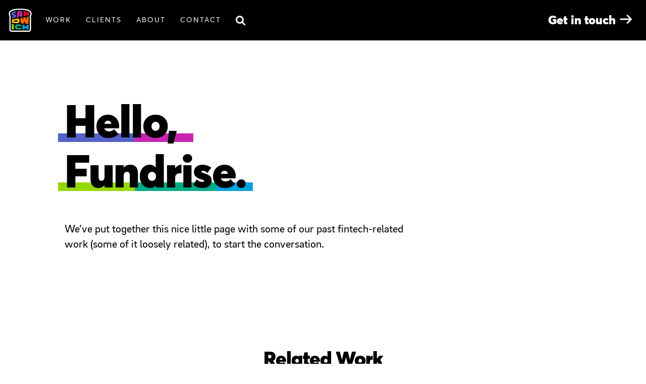

--- FILE ---
content_type: text/html; charset=UTF-8
request_url: https://sandwich.co/fundrise/
body_size: 13811
content:
<!doctype html>
<html dir="ltr" lang="en-US" prefix="og: https://ogp.me/ns#" class="no-js is-topNavHidden">
<head>
    <meta charset="UTF-8">

    

    <meta http-equiv="X-UA-Compatible" content="IE=edge,chrome=1">
    <meta name="viewport" content="width=device-width, initial-scale=1.0, maximum-scale=1.0, user-scalable=no" />

    <link rel="apple-touch-icon" sizes="180x180" href="/icons/apple-touch-icon.png">
    <link rel="icon" type="image/png" sizes="32x32" href="/icons/favicon-32x32.png">
    <link rel="icon" type="image/png" sizes="16x16" href="/icons/favicon-16x16.png">
    <link rel="manifest" href="/icons/site.webmanifest">
    <link rel="shortcut icon" href="/icons/favicon.ico">
    <meta name="apple-mobile-web-app-title" content="Sandwich">
    <meta name="application-name" content="Sandwich">
    <meta name="msapplication-TileColor" content="#000000">
    <meta name="msapplication-config" content="/icons/browserconfig.xml">
    <meta name="theme-color" content="#ffffff">

    <script>var homeUrl="https://sandwich.co";</script>
    <script>
      var //assetsPath="https://sandwich.co/site/wp-content/themes/_SANDWICH_/assets",
          assetsPath="https://cdn.sandwich.co/site/wp-content/themes/_SANDWICH_/assets",
          cssPath="https://cdn.sandwich.co/site/wp-content/themes/_SANDWICH_/assets/css/site.css",
          client_story_cta_text="See <b>Featured Client</b>",
          client_story_label="Featured Client",
          google_analytics_id="UA-75945160-3";
    </script>
    <script defer src="//fast.wistia.com/assets/external/E-v1.js"></script>
    <script src="//polyfill.io/v2/polyfill.min.js?features=IntersectionObserver"></script>
    <script async src="https://www.googletagmanager.com/gtag/js?id=UA-75945160-3"></script>
    <script>
      window.dataLayer = window.dataLayer || [];
      function gtag(){dataLayer.push(arguments);}
      gtag('js', new Date());

      //gtag('config', 'UA-75945160-3');
      gtag('config', 'UA-75945160-3', { 'send_page_view': false });
    </script>
<!--     <script src="https://cdn.sandwich.co/site/wp-content/themes/_SANDWICH_/assets/js/site.min.js"></script> -->

    
		<!-- All in One SEO 4.8.2 - aioseo.com -->
		<title>Fundrise - Sandwich</title>
	<meta name="robots" content="max-image-preview:large" />
	<link rel="canonical" href="https://sandwich.co/fundrise/" />
	<meta name="generator" content="All in One SEO (AIOSEO) 4.8.2" />
		<meta property="og:locale" content="en_US" />
		<meta property="og:site_name" content="Sandwich - We make good advertising for great companies." />
		<meta property="og:type" content="article" />
		<meta property="og:title" content="Fundrise - Sandwich" />
		<meta property="og:url" content="https://sandwich.co/fundrise/" />
		<meta property="article:published_time" content="2022-09-29T19:15:00+00:00" />
		<meta property="article:modified_time" content="2022-09-29T19:38:18+00:00" />
		<meta name="twitter:card" content="summary_large_image" />
		<meta name="twitter:title" content="Fundrise - Sandwich" />
		<script type="application/ld+json" class="aioseo-schema">
			{"@context":"https:\/\/schema.org","@graph":[{"@type":"BreadcrumbList","@id":"https:\/\/sandwich.co\/fundrise\/#breadcrumblist","itemListElement":[{"@type":"ListItem","@id":"https:\/\/sandwich.co\/#listItem","position":1,"name":"Home","item":"https:\/\/sandwich.co\/","nextItem":{"@type":"ListItem","@id":"https:\/\/sandwich.co\/fundrise\/#listItem","name":"Fundrise"}},{"@type":"ListItem","@id":"https:\/\/sandwich.co\/fundrise\/#listItem","position":2,"name":"Fundrise","previousItem":{"@type":"ListItem","@id":"https:\/\/sandwich.co\/#listItem","name":"Home"}}]},{"@type":"Organization","@id":"https:\/\/sandwich.co\/#organization","name":"Sandwich","description":"We make good advertising for great companies.","url":"https:\/\/sandwich.co\/"},{"@type":"WebPage","@id":"https:\/\/sandwich.co\/fundrise\/#webpage","url":"https:\/\/sandwich.co\/fundrise\/","name":"Fundrise - Sandwich","inLanguage":"en-US","isPartOf":{"@id":"https:\/\/sandwich.co\/#website"},"breadcrumb":{"@id":"https:\/\/sandwich.co\/fundrise\/#breadcrumblist"},"datePublished":"2022-09-29T12:15:00-07:00","dateModified":"2022-09-29T12:38:18-07:00"},{"@type":"WebSite","@id":"https:\/\/sandwich.co\/#website","url":"https:\/\/sandwich.co\/","name":"Sandwich","description":"We make good advertising for great companies.","inLanguage":"en-US","publisher":{"@id":"https:\/\/sandwich.co\/#organization"}}]}
		</script>
		<!-- All in One SEO -->

<link rel='dns-prefetch' href='//stats.wp.com' />
		<!-- This site uses the Google Analytics by MonsterInsights plugin v8.14.1 - Using Analytics tracking - https://www.monsterinsights.com/ -->
							<script src="//www.googletagmanager.com/gtag/js?id=G-PZ9670EWXZ"  data-cfasync="false" data-wpfc-render="false" type="text/javascript" async></script>
			<script data-cfasync="false" data-wpfc-render="false" type="text/javascript">
				var mi_version = '8.14.1';
				var mi_track_user = true;
				var mi_no_track_reason = '';
				
								var disableStrs = [
										'ga-disable-G-PZ9670EWXZ',
														];

				/* Function to detect opted out users */
				function __gtagTrackerIsOptedOut() {
					for (var index = 0; index < disableStrs.length; index++) {
						if (document.cookie.indexOf(disableStrs[index] + '=true') > -1) {
							return true;
						}
					}

					return false;
				}

				/* Disable tracking if the opt-out cookie exists. */
				if (__gtagTrackerIsOptedOut()) {
					for (var index = 0; index < disableStrs.length; index++) {
						window[disableStrs[index]] = true;
					}
				}

				/* Opt-out function */
				function __gtagTrackerOptout() {
					for (var index = 0; index < disableStrs.length; index++) {
						document.cookie = disableStrs[index] + '=true; expires=Thu, 31 Dec 2099 23:59:59 UTC; path=/';
						window[disableStrs[index]] = true;
					}
				}

				if ('undefined' === typeof gaOptout) {
					function gaOptout() {
						__gtagTrackerOptout();
					}
				}
								window.dataLayer = window.dataLayer || [];

				window.MonsterInsightsDualTracker = {
					helpers: {},
					trackers: {},
				};
				if (mi_track_user) {
					function __gtagDataLayer() {
						dataLayer.push(arguments);
					}

					function __gtagTracker(type, name, parameters) {
						if (!parameters) {
							parameters = {};
						}

						if (parameters.send_to) {
							__gtagDataLayer.apply(null, arguments);
							return;
						}

						if (type === 'event') {
														parameters.send_to = monsterinsights_frontend.v4_id;
							var hookName = name;
							if (typeof parameters['event_category'] !== 'undefined') {
								hookName = parameters['event_category'] + ':' + name;
							}

							if (typeof MonsterInsightsDualTracker.trackers[hookName] !== 'undefined') {
								MonsterInsightsDualTracker.trackers[hookName](parameters);
							} else {
								__gtagDataLayer('event', name, parameters);
							}
							
													} else {
							__gtagDataLayer.apply(null, arguments);
						}
					}

					__gtagTracker('js', new Date());
					__gtagTracker('set', {
						'developer_id.dZGIzZG': true,
											});
										__gtagTracker('config', 'G-PZ9670EWXZ', {"forceSSL":"true","link_attribution":"true"} );
															window.gtag = __gtagTracker;										(function () {
						/* https://developers.google.com/analytics/devguides/collection/analyticsjs/ */
						/* ga and __gaTracker compatibility shim. */
						var noopfn = function () {
							return null;
						};
						var newtracker = function () {
							return new Tracker();
						};
						var Tracker = function () {
							return null;
						};
						var p = Tracker.prototype;
						p.get = noopfn;
						p.set = noopfn;
						p.send = function () {
							var args = Array.prototype.slice.call(arguments);
							args.unshift('send');
							__gaTracker.apply(null, args);
						};
						var __gaTracker = function () {
							var len = arguments.length;
							if (len === 0) {
								return;
							}
							var f = arguments[len - 1];
							if (typeof f !== 'object' || f === null || typeof f.hitCallback !== 'function') {
								if ('send' === arguments[0]) {
									var hitConverted, hitObject = false, action;
									if ('event' === arguments[1]) {
										if ('undefined' !== typeof arguments[3]) {
											hitObject = {
												'eventAction': arguments[3],
												'eventCategory': arguments[2],
												'eventLabel': arguments[4],
												'value': arguments[5] ? arguments[5] : 1,
											}
										}
									}
									if ('pageview' === arguments[1]) {
										if ('undefined' !== typeof arguments[2]) {
											hitObject = {
												'eventAction': 'page_view',
												'page_path': arguments[2],
											}
										}
									}
									if (typeof arguments[2] === 'object') {
										hitObject = arguments[2];
									}
									if (typeof arguments[5] === 'object') {
										Object.assign(hitObject, arguments[5]);
									}
									if ('undefined' !== typeof arguments[1].hitType) {
										hitObject = arguments[1];
										if ('pageview' === hitObject.hitType) {
											hitObject.eventAction = 'page_view';
										}
									}
									if (hitObject) {
										action = 'timing' === arguments[1].hitType ? 'timing_complete' : hitObject.eventAction;
										hitConverted = mapArgs(hitObject);
										__gtagTracker('event', action, hitConverted);
									}
								}
								return;
							}

							function mapArgs(args) {
								var arg, hit = {};
								var gaMap = {
									'eventCategory': 'event_category',
									'eventAction': 'event_action',
									'eventLabel': 'event_label',
									'eventValue': 'event_value',
									'nonInteraction': 'non_interaction',
									'timingCategory': 'event_category',
									'timingVar': 'name',
									'timingValue': 'value',
									'timingLabel': 'event_label',
									'page': 'page_path',
									'location': 'page_location',
									'title': 'page_title',
								};
								for (arg in args) {
																		if (!(!args.hasOwnProperty(arg) || !gaMap.hasOwnProperty(arg))) {
										hit[gaMap[arg]] = args[arg];
									} else {
										hit[arg] = args[arg];
									}
								}
								return hit;
							}

							try {
								f.hitCallback();
							} catch (ex) {
							}
						};
						__gaTracker.create = newtracker;
						__gaTracker.getByName = newtracker;
						__gaTracker.getAll = function () {
							return [];
						};
						__gaTracker.remove = noopfn;
						__gaTracker.loaded = true;
						window['__gaTracker'] = __gaTracker;
					})();
									} else {
										console.log("");
					(function () {
						function __gtagTracker() {
							return null;
						}

						window['__gtagTracker'] = __gtagTracker;
						window['gtag'] = __gtagTracker;
					})();
									}
			</script>
				<!-- / Google Analytics by MonsterInsights -->
		<script type="text/javascript">
window._wpemojiSettings = {"baseUrl":"https:\/\/s.w.org\/images\/core\/emoji\/14.0.0\/72x72\/","ext":".png","svgUrl":"https:\/\/s.w.org\/images\/core\/emoji\/14.0.0\/svg\/","svgExt":".svg","source":{"concatemoji":"https:\/\/sandwich.co\/site\/wp-includes\/js\/wp-emoji-release.min.js?ver=6.3.7"}};
/*! This file is auto-generated */
!function(i,n){var o,s,e;function c(e){try{var t={supportTests:e,timestamp:(new Date).valueOf()};sessionStorage.setItem(o,JSON.stringify(t))}catch(e){}}function p(e,t,n){e.clearRect(0,0,e.canvas.width,e.canvas.height),e.fillText(t,0,0);var t=new Uint32Array(e.getImageData(0,0,e.canvas.width,e.canvas.height).data),r=(e.clearRect(0,0,e.canvas.width,e.canvas.height),e.fillText(n,0,0),new Uint32Array(e.getImageData(0,0,e.canvas.width,e.canvas.height).data));return t.every(function(e,t){return e===r[t]})}function u(e,t,n){switch(t){case"flag":return n(e,"\ud83c\udff3\ufe0f\u200d\u26a7\ufe0f","\ud83c\udff3\ufe0f\u200b\u26a7\ufe0f")?!1:!n(e,"\ud83c\uddfa\ud83c\uddf3","\ud83c\uddfa\u200b\ud83c\uddf3")&&!n(e,"\ud83c\udff4\udb40\udc67\udb40\udc62\udb40\udc65\udb40\udc6e\udb40\udc67\udb40\udc7f","\ud83c\udff4\u200b\udb40\udc67\u200b\udb40\udc62\u200b\udb40\udc65\u200b\udb40\udc6e\u200b\udb40\udc67\u200b\udb40\udc7f");case"emoji":return!n(e,"\ud83e\udef1\ud83c\udffb\u200d\ud83e\udef2\ud83c\udfff","\ud83e\udef1\ud83c\udffb\u200b\ud83e\udef2\ud83c\udfff")}return!1}function f(e,t,n){var r="undefined"!=typeof WorkerGlobalScope&&self instanceof WorkerGlobalScope?new OffscreenCanvas(300,150):i.createElement("canvas"),a=r.getContext("2d",{willReadFrequently:!0}),o=(a.textBaseline="top",a.font="600 32px Arial",{});return e.forEach(function(e){o[e]=t(a,e,n)}),o}function t(e){var t=i.createElement("script");t.src=e,t.defer=!0,i.head.appendChild(t)}"undefined"!=typeof Promise&&(o="wpEmojiSettingsSupports",s=["flag","emoji"],n.supports={everything:!0,everythingExceptFlag:!0},e=new Promise(function(e){i.addEventListener("DOMContentLoaded",e,{once:!0})}),new Promise(function(t){var n=function(){try{var e=JSON.parse(sessionStorage.getItem(o));if("object"==typeof e&&"number"==typeof e.timestamp&&(new Date).valueOf()<e.timestamp+604800&&"object"==typeof e.supportTests)return e.supportTests}catch(e){}return null}();if(!n){if("undefined"!=typeof Worker&&"undefined"!=typeof OffscreenCanvas&&"undefined"!=typeof URL&&URL.createObjectURL&&"undefined"!=typeof Blob)try{var e="postMessage("+f.toString()+"("+[JSON.stringify(s),u.toString(),p.toString()].join(",")+"));",r=new Blob([e],{type:"text/javascript"}),a=new Worker(URL.createObjectURL(r),{name:"wpTestEmojiSupports"});return void(a.onmessage=function(e){c(n=e.data),a.terminate(),t(n)})}catch(e){}c(n=f(s,u,p))}t(n)}).then(function(e){for(var t in e)n.supports[t]=e[t],n.supports.everything=n.supports.everything&&n.supports[t],"flag"!==t&&(n.supports.everythingExceptFlag=n.supports.everythingExceptFlag&&n.supports[t]);n.supports.everythingExceptFlag=n.supports.everythingExceptFlag&&!n.supports.flag,n.DOMReady=!1,n.readyCallback=function(){n.DOMReady=!0}}).then(function(){return e}).then(function(){var e;n.supports.everything||(n.readyCallback(),(e=n.source||{}).concatemoji?t(e.concatemoji):e.wpemoji&&e.twemoji&&(t(e.twemoji),t(e.wpemoji)))}))}((window,document),window._wpemojiSettings);
</script>
<style type="text/css">
img.wp-smiley,
img.emoji {
	display: inline !important;
	border: none !important;
	box-shadow: none !important;
	height: 1em !important;
	width: 1em !important;
	margin: 0 0.07em !important;
	vertical-align: -0.1em !important;
	background: none !important;
	padding: 0 !important;
}
</style>
	<link rel='stylesheet' id='mediaelement-css' href='https://cdn.sandwich.co/site/wp-includes/js/mediaelement/mediaelementplayer-legacy.min.css' media='all' />
<link rel='stylesheet' id='wp-mediaelement-css' href='https://cdn.sandwich.co/site/wp-includes/js/mediaelement/wp-mediaelement.min.css' media='all' />
<style id='jetpack-sharing-buttons-style-inline-css' type='text/css'>
.jetpack-sharing-buttons__services-list{display:flex;flex-direction:row;flex-wrap:wrap;gap:0;list-style-type:none;margin:5px;padding:0}.jetpack-sharing-buttons__services-list.has-small-icon-size{font-size:12px}.jetpack-sharing-buttons__services-list.has-normal-icon-size{font-size:16px}.jetpack-sharing-buttons__services-list.has-large-icon-size{font-size:24px}.jetpack-sharing-buttons__services-list.has-huge-icon-size{font-size:36px}@media print{.jetpack-sharing-buttons__services-list{display:none!important}}.editor-styles-wrapper .wp-block-jetpack-sharing-buttons{gap:0;padding-inline-start:0}ul.jetpack-sharing-buttons__services-list.has-background{padding:1.25em 2.375em}
</style>
<link rel='stylesheet' id='_SANDWICH_-css' href='https://cdn.sandwich.co/site/wp-content/themes/_SANDWICH_/assets/css/site-v1.7b.css' media='all' />
<link rel='stylesheet' id='custom-style-css' href='https://cdn.sandwich.co/site/wp-content/themes/_SANDWICH_/assets/css/custom-style.css' media='all' />
<script type='text/javascript' src='//ajax.googleapis.com/ajax/libs/jquery/3.4.1/jquery.min.js?ver=3.4.1' id='jquery-js'></script>
<script type='text/javascript' src='https://cdn.sandwich.co/site/wp-content/themes/_SANDWICH_/assets/js/site.min-v1.10.js' id='_SANDWICH_scripts-js'></script>
<script type='text/javascript' src='https://cdn.sandwich.co/site/wp-content/plugins/google-analytics-for-wordpress/assets/js/frontend-gtag.js' id='monsterinsights-frontend-script-js'></script>
<script data-cfasync="false" data-wpfc-render="false" type="text/javascript" id='monsterinsights-frontend-script-js-extra'>/* <![CDATA[ */
var monsterinsights_frontend = {"js_events_tracking":"true","download_extensions":"doc,pdf,ppt,zip,xls,docx,pptx,xlsx","inbound_paths":"[{\"path\":\"\\\/go\\\/\",\"label\":\"affiliate\"},{\"path\":\"\\\/recommend\\\/\",\"label\":\"affiliate\"}]","home_url":"https:\/\/sandwich.co","hash_tracking":"false","ua":"","v4_id":"G-PZ9670EWXZ"};/* ]]> */
</script>
<link rel="https://api.w.org/" href="https://sandwich.co/wp-json/" /><link rel="alternate" type="application/json" href="https://sandwich.co/wp-json/wp/v2/pages/9830" /><link rel="alternate" type="application/json+oembed" href="https://sandwich.co/wp-json/oembed/1.0/embed?url=https%3A%2F%2Fsandwich.co%2Ffundrise%2F" />
<link rel="alternate" type="text/xml+oembed" href="https://sandwich.co/wp-json/oembed/1.0/embed?url=https%3A%2F%2Fsandwich.co%2Ffundrise%2F&#038;format=xml" />
	<style>img#wpstats{display:none}</style>
		<style id="wpforms-css-vars-root">
				:root {
					--wpforms-field-border-radius: 3px;
--wpforms-field-background-color: #ffffff;
--wpforms-field-border-color: rgba( 0, 0, 0, 0.25 );
--wpforms-field-text-color: rgba( 0, 0, 0, 0.7 );
--wpforms-label-color: rgba( 0, 0, 0, 0.85 );
--wpforms-label-sublabel-color: rgba( 0, 0, 0, 0.55 );
--wpforms-label-error-color: #d63637;
--wpforms-button-border-radius: 3px;
--wpforms-button-background-color: #066aab;
--wpforms-button-text-color: #ffffff;
--wpforms-field-size-input-height: 43px;
--wpforms-field-size-input-spacing: 15px;
--wpforms-field-size-font-size: 16px;
--wpforms-field-size-line-height: 19px;
--wpforms-field-size-padding-h: 14px;
--wpforms-field-size-checkbox-size: 16px;
--wpforms-field-size-sublabel-spacing: 5px;
--wpforms-field-size-icon-size: 1;
--wpforms-label-size-font-size: 16px;
--wpforms-label-size-line-height: 19px;
--wpforms-label-size-sublabel-font-size: 14px;
--wpforms-label-size-sublabel-line-height: 17px;
--wpforms-button-size-font-size: 17px;
--wpforms-button-size-height: 41px;
--wpforms-button-size-padding-h: 15px;
--wpforms-button-size-margin-top: 10px;

				}
			</style></head>
<body data-rsssl=1 class="page-template-default page page-id-9830 is-initializing fundrise">

    <div id="bodyClass" class="page-template-default page page-id-9830 fundrise"></div>

    <div id="loader">
      
      <div class="loader-animation">
        <svg class="loaf" version="1.1" x="0px" y="0px"
	 viewBox="0 0 120.5 120.5" xml:space="preserve">
<path d="M109.2,28.9c0-16.8-29.7-19.3-49-19.3s-49,2.5-49,19.3c0,3.3,1.5,8.4,4.6,11
	c-1.2,1.6-1.7,3.6-1.5,5.5v59.4c0,2.3,1.9,4.2,4.2,4.1H102c2.3,0,4.2-1.8,4.2-4.1V44.9c0.1-1.8-0.5-3.6-1.5-5
	C107.7,37.3,109.2,32.2,109.2,28.9z"/>
</svg>      </div>

    </div>

    <div id="animated-border" data-state="0">
      <div id="border-spectrum">
        <div class="border top">
          <div class="color color-0 color-blue"></div>
          <div class="color color-1 color-indigo"></div>
          <div class="color color-2 color-violet"></div>
          <div class="color color-3 color-red"></div>
          <div class="color color-4 color-orange"></div>
          <div class="color color-5 color-yellow"></div>
          <div class="color color-6 color-chartreuse"></div>
          <div class="color color-7 color-green"></div>
          <div class="color color-8 color-blue"></div>
        </div>
        <div class="border right">
          <div class="color color-0 color-violet"></div>
          <div class="color color-1 color-red"></div>
          <div class="color color-2 color-orange"></div>
          <div class="color color-3 color-yellow"></div>
          <div class="color color-4 color-chartreuse"></div>
          <div class="color color-5 color-green"></div>
          <div class="color color-6 color-blue"></div>
          <div class="color color-7 color-indigo"></div>
          <div class="color color-8 color-violet"></div>
        </div>
        <div class="border bottom">
          <div class="color color-0 color-orange"></div>
          <div class="color color-1 color-yellow"></div>
          <div class="color color-2 color-chartreuse"></div>
          <div class="color color-3 color-green"></div>
          <div class="color color-4 color-blue"></div>
          <div class="color color-5 color-indigo"></div>
          <div class="color color-6 color-violet"></div>
          <div class="color color-7 color-red"></div>
          <div class="color color-8 color-orange"></div>
        </div>
        <div class="border left">
          <div class="color color-0 color-chartreuse"></div>
          <div class="color color-1 color-green"></div>
          <div class="color color-2 color-blue"></div>
          <div class="color color-3 color-indigo"></div>
          <div class="color color-4 color-violet"></div>
          <div class="color color-5 color-red"></div>
          <div class="color color-6 color-orange"></div>
          <div class="color color-7 color-yellow"></div>
          <div class="color color-8 color-chartreuse"></div>
        </div>
        <div class="border left behind">
          <div class="color color-0 color-chartreuse"></div>
          <div class="color color-1 color-green"></div>
          <div class="color color-2 color-blue"></div>
          <div class="color color-3 color-indigo"></div>
          <div class="color color-4 color-violet"></div>
          <div class="color color-5 color-red"></div>
          <div class="color color-6 color-orange"></div>
          <div class="color color-7 color-yellow"></div>
          <div class="color color-8 color-chartreuse"></div>
        </div>
      </div>
    </div>


        <div class="topNav-hotspot"></div>

        <div class="topNav-container is-bgDark">

            <div class="topNav-logo">
                <a href="https://sandwich.co"><svg class="logo" version="1.1" x="0px" y="0px" viewBox="0 0 120.5 120.5" xml:space="preserve">
<path class="loaf" d="M60.2,10.7c19.2,0,48.9,2.5,48.9,19.2c0,3.3-1.5,8.4-4.6,11c1.1,1.4,1.6,3.2,1.5,5v59.7c0,2.3-1.9,4.1-4.2,4.1
	H18.6c-2.3,0-4.2-1.8-4.2-4.1l0,0V46.4c-0.2-2,0.4-3.9,1.5-5.5c-3.1-2.5-4.6-7.6-4.6-11C11.4,13.2,41,10.7,60.2,10.7"/>
<path class="outline" d="M60.2,10.7c19.2,0,48.9,2.5,48.9,19.2c0,3.3-1.5,8.4-4.6,11c1.1,1.4,1.6,3.2,1.5,5v59.7
	c0,2.3-1.9,4.1-4.2,4.1H18.6c-2.3,0-4.2-1.8-4.2-4.1l0,0V46.4c-0.2-2,0.4-3.9,1.5-5.5c-3.1-2.5-4.6-7.6-4.6-11
	C11.4,13.2,41,10.7,60.2,10.7 M60.2,5.1c-13.5,0-24.7,1.2-33.1,3.5c-6.1,1.7-10.9,4-14.4,7c-4.4,3.4-7,8.7-7,14.4
	c0,2.7,0.5,5.3,1.5,7.8c0.5,1.4,1.2,2.8,2.1,4.1c-0.4,1.5-0.6,3-0.5,4.6v59.2c0,5.4,4.5,9.8,9.9,9.8h83.2c5.4,0,9.8-4.3,9.9-9.8
	V45.9c0-1.4-0.2-2.8-0.5-4.1c0.8-1.3,1.5-2.7,2.1-4.1c0.9-2.5,1.4-5.1,1.5-7.8c0-5.6-2.6-10.9-6.9-14.4c-3.5-2.9-8.3-5.3-14.4-7
	C84.9,6.2,73.7,5.1,60.2,5.1L60.2,5.1z"/>
<g class="letters">
	<path class="H" d="M90.3,83.9v5.5h-9.2v-6.1c0-0.7-0.6-1.4-1.3-1.4l-7.5-0.4c-0.8,0-1.4,0.5-1.5,1.3c0,0,0,0,0,0.1v20.3
		c0,0.8,0.6,1.4,1.4,1.4l0,0h7.5c0.8,0,1.4-0.6,1.4-1.4l0,0v-5.8h9.2v5.8c0,0.8,0.6,1.4,1.4,1.4l0,0h7.5c0.8,0,1.4-0.6,1.4-1.4l0,0
		v-19c0-0.7-0.6-1.3-1.3-1.4l-7.5-0.4C91,82.4,90.3,83,90.3,83.9C90.3,83.8,90.3,83.9,90.3,83.9z"/>
	<path class="C" d="M45.2,92.2c-0.2-1.9,1.2-3.6,3.1-3.8c0.1,0,0.2,0,0.4,0c0.7,0,11.3,0.4,15.3,0.6c0.8,0,1.4-0.6,1.5-1.3
		c0,0,0,0,0-0.1v-5.4c0-0.7-0.6-1.3-1.3-1.4c-3.9-0.2-12-0.6-17.7-0.9c-7.7-0.5-11.5,5.2-11.5,12c0,6.6,3.6,12.6,10.5,12.6
		c5.9,0,14.1-0.1,18.6,0c0.8,0,1.4-0.6,1.4-1.3l0,0v-5.4c0-0.8-0.6-1.4-1.4-1.4l0,0H48.8C46.7,96.3,45.2,94.9,45.2,92.2z"/>
	<path class="I" d="M20.1,79.9v23.2c0,0.8,0.6,1.4,1.4,1.4H29c0.8,0,1.4-0.6,1.4-1.4V80.4c0-0.7-0.6-1.3-1.3-1.4l-7.5-0.5
		C20.8,78.5,20.2,79.1,20.1,79.9L20.1,79.9z"/>
	<path class="W" d="M90.3,45.8v16.6l-4.8-15.7c-0.2-0.7-0.9-1.1-1.6-1l-7,1.2c-0.5,0.1-1,0.5-1.1,1l-3.6,14.5l-1.3-12.9
		c-0.1-0.8-0.8-1.3-1.5-1.3h-0.1L62,49.4c-0.7,0.1-1.2,0.8-1.1,1.6l2.3,23.4c0.1,0.7,0.6,1.2,1.3,1.2l12.1,0.7
		c0.7,0,1.3-0.4,1.5-1.1L80.9,63l3.6,12.9c0.2,0.6,0.7,1,1.3,1l13.3,0.9c0.8,0.1,1.4-0.5,1.5-1.3v-0.1V45c0-1-0.8-1.8-1.8-1.8
		c-0.1,0-0.2,0-0.4,0l-6.9,1.2C90.8,44.5,90.3,45.1,90.3,45.8z"/>
	<path class="D" d="M57.5,63.2c0-6.8-4.2-11.8-10.7-11c-3.2,0.4-5.9,0.9-7.7,1.3c-1.9,0.3-12.7,2.2-17.8,3.1
		c-0.7,0.1-1.1,0.7-1.1,1.3V72c0,0.7,0.6,1.3,1.3,1.4c5.7,0.4,12.9,0.7,20.5,1.1c0.9,0.1,5,0.3,5,0.3C52.8,75.2,57.5,71.7,57.5,63.2
		z M43.9,67.1c-3.4,0-13.5-0.2-13.5-0.2v-4.7c0,0,12.3-1.8,13.2-1.9c1.9,0,3.4,1.5,3.4,3.4C47,65.5,45.6,67,43.9,67.1L43.9,67.1z"/>
	<path class="N" d="M93.5,26.8l-6.7-8.5c-0.2-0.3-0.5-0.4-0.8-0.5c-2.4-0.5-6.1-0.9-8.2-1.1c-0.8-0.1-1.4,0.5-1.5,1.2V18
		v22c0,0.8,0.6,1.4,1.4,1.4c0.1,0,0.2,0,0.2,0l7.5-1.3c0.7-0.1,1.2-0.7,1.2-1.4l-0.1-8.1l6.5,7.5c0.3,0.4,0.8,0.6,1.3,0.5l4.5-0.7
		c2.5-0.7,4.7-2.4,4.7-5.2c0,0,0-0.2,0-0.9c0-2.9,0-5.8-1.5-7.5c-2-2-4.5-3.5-7.3-4.3c-0.5-0.2-1.1,0.1-1.2,0.7c0,0.1,0,0.2,0,0.3
		V26.8z"/>
	<path class="A" d="M54.6,44.4l0.5-4.9H61l0.3,3.3c0.1,0.8,0.7,1.3,1.5,1.3h0.1l7.6-1.4c0.7-0.1,1.2-0.8,1.1-1.5l-2.3-19.4
		c-0.6-4.1-2-5.6-11.2-5.6s-10.6,1.4-11.2,5.7L44,45.5c-0.1,0.8,0.5,1.4,1.2,1.5c0.1,0,0.3,0,0.4,0l7.8-1.4
		C54,45.5,54.5,45,54.6,44.4z M58,24.4c0.9,0,1.5,0,1.7,1.5l0.5,5.6h-4.4l0.5-5.6C56.5,24.4,57.1,24.4,58,24.4z"/>
	<path class="S" d="M33.1,30.9c-1.6-0.4-2.7-0.5-4.2-0.8c-1.6-0.3-1.8-1.6-0.1-2.1c2.9-0.8,5.8-1.4,8.8-1.7
		c1.1-0.2,2-1.1,2-2.3v-5c0-0.8-0.7-1.4-1.4-1.4c-0.1,0-0.1,0-0.2,0c-4.4,0.5-8.7,1.6-12.8,3.2c-5.2,2-8.1,5.7-8.1,9.6
		c0,3.7,2.4,6.2,6,7.2c1.1,0.3,2.1,0.5,3.5,0.9c1.1,0.3,2.6,0.7,2.9,0.8c1.2,0.3,1,1.7-0.1,1.9c-0.7,0.1-5.4,1-7.9,1.5
		c-0.8,0.2-1.5,0.9-1.5,1.7v5.1c0,0.8,0.6,1.4,1.4,1.4c0.1,0,0.2,0,0.3,0c2.3-0.4,5.5-0.9,6.9-1.1c1.7-0.2,3.5-0.6,5.1-1.1
		c2.6-0.7,4.8-2.5,5.9-4.9c0.6-1.2,0.9-2.6,0.9-4C40.5,35.5,37.4,31.7,33.1,30.9"/>
</g>
</svg>
<div class="loader-animation"><svg class="loaf" version="1.1" x="0px" y="0px"
	 viewBox="0 0 120.5 120.5" xml:space="preserve">
<path d="M109.2,28.9c0-16.8-29.7-19.3-49-19.3s-49,2.5-49,19.3c0,3.3,1.5,8.4,4.6,11
	c-1.2,1.6-1.7,3.6-1.5,5.5v59.4c0,2.3,1.9,4.2,4.2,4.1H102c2.3,0,4.2-1.8,4.2-4.1V44.9c0.1-1.8-0.5-3.6-1.5-5
	C107.7,37.3,109.2,32.2,109.2,28.9z"/>
</svg></div></a>
            </div>

            <div class="topNav-trigger">
                <div class="menu-btn">
                  <span></span>
                  <span></span>
                  <span></span>
                </div>
            </div>

            <nav class="topNav-menu" role="navigation">
              <ul><li id="menu-item-3896" class="menu-item menu-item-type-post_type menu-item-object-page menu-item-3896"><a href="https://sandwich.co/work/">Work</a></li>
<li id="menu-item-3887" class="menu-item menu-item-type-post_type menu-item-object-page menu-item-3887"><a href="https://sandwich.co/clients/">Clients</a></li>
<li id="menu-item-3886" class="menu-item menu-item-type-post_type menu-item-object-page menu-item-3886"><a href="https://sandwich.co/about/">About</a></li>
<li id="menu-item-3888" class="menu-item menu-item-type-post_type menu-item-object-page menu-item-3888"><a href="https://sandwich.co/contact/">Contact</a></li>
</ul>              <div class="topNav-underline"></div>
            </nav>
            <a class="search-trigger no-ajaxy"><svg class="search" xmlns="http://www.w3.org/2000/svg" x="0px" y="0px" viewBox="0 0 64 64" xml:space="preserve">
<g>
	<circle class="head" cx="25.8" cy="25.8" r="25.8"/>
	<line class="tail" x1="43.5" y1="43.5" x2="64" y2="64"/>
</g>
</svg><div class="outline"><div class="pie spinner"></div><div class="pie filler"></div><div class="mask"></div></div></a>

            <a class="topNav-cta" href="https://sandwich.co/contact"><span class="text lettering">Get in touch</span><svg class="arrow" xmlns="http://www.w3.org/2000/svg" x="0px" y="0px"
	 viewBox="0 0 64 64" xml:space="preserve">
<g class="move">
	<line class="tail" x1="0" y1="32" x2="62" y2="32"/>
	<path class="head" d="M43.1,54.8l19.6-19.6c1.8-1.8,1.8-4.7,0-6.5L43.1,9.1"/>
</g>
</svg>
</a>

        </div>

        <div id="searchPanel">

          <div class="search-bg"></div>

          <div class="search-header">

            <div class="searchInput-wrap">
              <input type="text" id="searchInput" class="searchInput" placeholder="Search or select categories below..." />

              <div class="search-icon"><svg class="search" xmlns="http://www.w3.org/2000/svg" x="0px" y="0px" viewBox="0 0 64 64" xml:space="preserve">
<g>
	<circle class="head" cx="25.8" cy="25.8" r="25.8"/>
	<line class="tail" x1="43.5" y1="43.5" x2="64" y2="64"/>
</g>
</svg><div class="loader-animation"><svg class="loaf" version="1.1" x="0px" y="0px"
	 viewBox="0 0 120.5 120.5" xml:space="preserve">
<path d="M109.2,28.9c0-16.8-29.7-19.3-49-19.3s-49,2.5-49,19.3c0,3.3,1.5,8.4,4.6,11
	c-1.2,1.6-1.7,3.6-1.5,5.5v59.4c0,2.3,1.9,4.2,4.2,4.1H102c2.3,0,4.2-1.8,4.2-4.1V44.9c0.1-1.8-0.5-3.6-1.5-5
	C107.7,37.3,109.2,32.2,109.2,28.9z"/>
</svg></div></div>

              <div class="btn btn-close"></div>
            </div>

            <div class="categoryFilters-wrap">
              <div class="categoryFilters">
                <div class="fade"></div>
                <div class="categoryFilters-list">
                  
        <div class="filter-wrap"><input type="checkbox" class="filter" id="category_filter_featured" value=".category_featured" data-category="featured" /><label for="category_filter_featured"><span class="text"><span class="normal">Featured Work</span><span class="bold">Featured Work</span></span></label></div>
        <div class="filter-wrap"><input type="checkbox" class="filter" id="category_filter_tv-spots" value=".category_tv-spots" data-category="tv-spots" /><label for="category_filter_tv-spots"><span class="text"><span class="normal">TV Spots</span><span class="bold">TV Spots</span></span></label></div>
        <div class="filter-wrap"><input type="checkbox" class="filter" id="category_filter_explainers" value=".category_explainers" data-category="explainers" /><label for="category_filter_explainers"><span class="text"><span class="normal">Explainers</span><span class="bold">Explainers</span></span></label></div>
        <div class="filter-wrap"><input type="checkbox" class="filter" id="category_filter_testimonial" value=".category_testimonial" data-category="testimonial" /><label for="category_filter_testimonial"><span class="text"><span class="normal">Testimonial</span><span class="bold">Testimonial</span></span></label></div>
        <div class="filter-wrap"><input type="checkbox" class="filter" id="category_filter_animation" value=".category_animation" data-category="animation" /><label for="category_filter_animation"><span class="text"><span class="normal">Animation</span><span class="bold">Animation</span></span></label></div>
        <div class="filter-wrap"><input type="checkbox" class="filter" id="category_filter_documentary" value=".category_documentary" data-category="documentary" /><label for="category_filter_documentary"><span class="text"><span class="normal">Documentary</span><span class="bold">Documentary</span></span></label></div>
        <div class="filter-wrap"><input type="checkbox" class="filter" id="category_filter_branded-content" value=".category_branded-content" data-category="branded-content" /><label for="category_filter_branded-content"><span class="text"><span class="normal">Branded Content</span><span class="bold">Branded Content</span></span></label></div>
        <div class="filter-wrap"><input type="checkbox" class="filter" id="category_filter_lunchbox" value=".category_lunchbox" data-category="lunchbox" /><label for="category_filter_lunchbox"><span class="text"><span class="normal">Lunchbox</span><span class="bold">Lunchbox</span></span></label></div>
        <div class="filter-wrap"><input type="checkbox" class="filter" id="category_filter_stories" value=".category_stories" data-category="stories" /><label for="category_filter_stories"><span class="text"><span class="normal">Stories</span><span class="bold">Stories</span></span></label></div>                </div>
              </div>
            </div>

            

          </div>

          <section class="section section-searchResults">
            <div class="searchResults-content work-items section-clientStories"></div>
            <div class="searchResults-message"><div class="text no-results">No results found.</div></div>
          </section>


        </div>

    <!-- #page-wrap -->
    <div id="page-wrap">

        <div id="content">

    <main role="main">

    
        <article id="post-9830" class="post-9830 page type-page status-publish hentry">

    

    

    
      
      <section class="section section-text content-wrap-x content-wrap-y trim-bottom">
    		<div class="section-wrap is-bgLight">
    			    			<div class="heading-wrap">
	          <div class="heading">
	            <span class="spectrum-lines heading-content">Hello, <br> Fundrise.</span>
	          </div>
	        </div>
	      		      		      	<div class="section-content">
	        	<div class="description description-content text">
							<p>We’ve put together this nice little page with some of our past fintech-related work (some of it loosely related), to start the conversation.</p>
<style>.page-template-default .type-page .section-text { padding-bottom: 0 !important; }</style>
								          </div>
	        </div>
	        	      </div> 
	    </section>

    
    




    

    
    	
    	<section class="section section-relatedWorkGrid content-wrap-y trim-bottom">
        <h3>Related Work</h3>
        				<div class="work-items">
         
            

              <a class="work-item delay-9" href="https://sandwich.co/work/robinhood/" data-type="video" data-video-id="ar3yd358ji">
                <div class="media" style="background-image:url(https://cdn.sandwich.co/site/wp-content/uploads/2014/02/robinhood_v01-80x45.jpg);">
                  <video autoplay loop muted playsinline preload="none">
                     <source src="https://cdn.sandwich.co/site/wp-content/uploads/2014/02/robinhood_v01.mp4" type="video/mp4" size="360">
                  </video>
                  <div class="bg top" style="background-image:url(https://cdn.sandwich.co/site/wp-content/uploads/2014/02/robinhood_v01-768x432.jpg);"></div>
                </div>
                <div class="item-info">
                  <span class="client">Robinhood</span> <span class="title">Stock</span>
                </div>
              </a>
                      
            

              <a class="work-item delay-1" href="https://sandwich.co/work/stockpile/" data-type="video" data-video-id="g2exo9fkku">
                <div class="media" style="background-image:url(https://cdn.sandwich.co/site/wp-content/uploads/2016/08/stockpile_v01-80x45.jpg);">
                  <video autoplay loop muted playsinline preload="none">
                     <source src="https://cdn.sandwich.co/site/wp-content/uploads/2016/08/stockpile_v01.mp4" type="video/mp4" size="360">
                  </video>
                  <div class="bg top" style="background-image:url(https://cdn.sandwich.co/site/wp-content/uploads/2016/08/stockpile_v01-768x432.jpg);"></div>
                </div>
                <div class="item-info">
                  <span class="client">Stockpile</span> <span class="title">Wall Street for Everyone</span>
                </div>
              </a>
                      
            

              <a class="work-item delay-1" href="https://sandwich.co/work/fairmint/" data-type="video" data-video-id="33jtvlbage">
                <div class="media" style="background-image:url(https://cdn.sandwich.co/site/wp-content/uploads/2022/05/fairmint-02-80x45.jpg);">
                  <video autoplay loop muted playsinline preload="none">
                     <source src="https://cdn.sandwich.co/site/wp-content/uploads/2022/05/fairmint.mp4" type="video/mp4" size="360">
                  </video>
                  <div class="bg top" style="background-image:url(https://cdn.sandwich.co/site/wp-content/uploads/2022/05/fairmint-02-768x432.jpg);"></div>
                </div>
                <div class="item-info">
                  <span class="client">Fairmint</span> <span class="title">Hey, Founder</span>
                </div>
              </a>
                      
            

              <a class="work-item delay-7" href="https://sandwich.co/work/aven/" data-type="video" data-video-id="gpw2c30nuy">
                <div class="media" style="background-image:url(https://cdn.sandwich.co/site/wp-content/uploads/2021/08/aven-01-80x45.jpg);">
                  <video autoplay loop muted playsinline preload="none">
                     <source src="https://cdn.sandwich.co/site/wp-content/uploads/2021/08/Aven.mp4" type="video/mp4" size="360">
                  </video>
                  <div class="bg top" style="background-image:url(https://cdn.sandwich.co/site/wp-content/uploads/2021/08/aven-01-768x432.jpg);"></div>
                </div>
                <div class="item-info">
                  <span class="client">Aven</span> <span class="title">Really, Really Low</span>
                </div>
              </a>
                      
            

              <a class="work-item delay-3" href="https://sandwich.co/work/shopify/" data-type="video" data-video-id="uvivbpwbx6">
                <div class="media" style="background-image:url(https://cdn.sandwich.co/site/wp-content/uploads/2021/10/Shopify.00_00_00_00.Still061-80x45.jpg);">
                  <video autoplay loop muted playsinline preload="none">
                     <source src="https://cdn.sandwich.co/site/wp-content/uploads/2021/10/Shopify.mp4" type="video/mp4" size="360">
                  </video>
                  <div class="bg top" style="background-image:url(https://cdn.sandwich.co/site/wp-content/uploads/2021/10/Shopify.00_00_00_00.Still061-768x432.jpg);"></div>
                </div>
                <div class="item-info">
                  <span class="client">Shopify</span> <span class="title">You Do Your Thing</span>
                </div>
              </a>
                      
            

              <a class="work-item delay-8" href="https://sandwich.co/work/betterment/" data-type="video" data-video-id="llla5fcax0">
                <div class="media" style="background-image:url(https://cdn.sandwich.co/site/wp-content/uploads/2016/02/betterment_v01-80x45.jpg);">
                  <video autoplay loop muted playsinline preload="none">
                     <source src="https://cdn.sandwich.co/site/wp-content/uploads/2016/02/betterment_v01.mp4" type="video/mp4" size="360">
                  </video>
                  <div class="bg top" style="background-image:url(https://cdn.sandwich.co/site/wp-content/uploads/2016/02/betterment_v01-768x432.jpg);"></div>
                </div>
                <div class="item-info">
                  <span class="client">Betterment</span> <span class="title">Investing Made Better</span>
                </div>
              </a>
                      
            

              <a class="work-item delay-8" href="https://sandwich.co/work/acorns-spend/" data-type="video" data-video-id="v8bg8tstvd">
                <div class="media" style="background-image:url(https://cdn.sandwich.co/site/wp-content/uploads/2018/06/acorns_v01-80x45.jpg);">
                  <video autoplay loop muted playsinline preload="none">
                     <source src="https://cdn.sandwich.co/site/wp-content/uploads/2018/06/acorns_v01.mp4" type="video/mp4" size="360">
                  </video>
                  <div class="bg top" style="background-image:url(https://cdn.sandwich.co/site/wp-content/uploads/2018/06/acorns_v01-768x432.jpg);"></div>
                </div>
                <div class="item-info">
                  <span class="client">Acorns</span> <span class="title">Acorns Spend</span>
                </div>
              </a>
                      
            

              <a class="work-item delay-5" href="https://sandwich.co/work/itrust-capital/" data-type="video" data-video-id="woxrly12gq">
                <div class="media" style="background-image:url(https://cdn.sandwich.co/site/wp-content/uploads/2021/12/itrust-capital-05-80x45.jpg);">
                  <video autoplay loop muted playsinline preload="none">
                     <source src="https://cdn.sandwich.co/site/wp-content/uploads/2021/12/itrust-capital-2.mp4" type="video/mp4" size="360">
                  </video>
                  <div class="bg top" style="background-image:url(https://cdn.sandwich.co/site/wp-content/uploads/2021/12/itrust-capital-05-768x432.jpg);"></div>
                </div>
                <div class="item-info">
                  <span class="client">iTrust Capital</span> <span class="title">Retirement Investing with Crypto</span>
                </div>
              </a>
                      
            

              <a class="work-item delay-9" href="https://sandwich.co/work/make-lenders-come-to-you/" data-type="video" data-video-id="12fzxn1xow">
                <div class="media" style="background-image:url(https://cdn.sandwich.co/site/wp-content/uploads/2018/02/lending-tree-v01-80x45.jpg);">
                  <video autoplay loop muted playsinline preload="none">
                     <source src="https://cdn.sandwich.co/site/wp-content/uploads/2018/02/lending-tree-v01.mp4" type="video/mp4" size="360">
                  </video>
                  <div class="bg top" style="background-image:url(https://cdn.sandwich.co/site/wp-content/uploads/2018/02/lending-tree-v01-768x432.jpg);"></div>
                </div>
                <div class="item-info">
                  <span class="client">Lending Tree</span> <span class="title">Make Lenders Come to You</span>
                </div>
              </a>
                      
            

              <a class="work-item delay-3" href="https://sandwich.co/work/the-bank-app-that-plans/" data-type="video" data-video-id="z2gkok4zvq">
                <div class="media" style="background-image:url(https://cdn.sandwich.co/site/wp-content/uploads/2017/12/even-v01-80x45.jpg);">
                  <video autoplay loop muted playsinline preload="none">
                     <source src="https://cdn.sandwich.co/site/wp-content/uploads/2017/12/even-v01.mp4" type="video/mp4" size="360">
                  </video>
                  <div class="bg top" style="background-image:url(https://cdn.sandwich.co/site/wp-content/uploads/2017/12/even-v01-768x432.jpg);"></div>
                </div>
                <div class="item-info">
                  <span class="client">Even</span> <span class="title">The Bank App that Plans</span>
                </div>
              </a>
                      
            

              <a class="work-item delay-3" href="https://sandwich.co/work/tally/" data-type="video" data-video-id="sxagawxfge">
                <div class="media" style="background-image:url(https://cdn.sandwich.co/site/wp-content/uploads/2016/05/tally_v01-80x45.jpg);">
                  <video autoplay loop muted playsinline preload="none">
                     <source src="https://cdn.sandwich.co/site/wp-content/uploads/2016/05/tally_v01.mp4" type="video/mp4" size="360">
                  </video>
                  <div class="bg top" style="background-image:url(https://cdn.sandwich.co/site/wp-content/uploads/2016/05/tally_v01-768x432.jpg);"></div>
                </div>
                <div class="item-info">
                  <span class="client">Tally</span> <span class="title">Buy a Boat</span>
                </div>
              </a>
                      				</div>
        			</section>


    	

    
    



            <div class="section section-spacer content-wrap-y trim-bottom"></div> 
    


    
    </article>

    
    

    </main>

    <script>$(function(){site.about.init()});</script>


<!-- sidebar -->
<aside class="sidebar" role="complementary">

    <div class="sidebar-widget">
            </div>

    <div class="sidebar-widget">
            </div>

</aside>
<!-- /sidebar -->

    <footer id="footer" class="is-bgDark">
      <div class="spectrum-line horizontal"></div>

      <div class="footer-content">
        <!-- <div class="u-vA"><div class="u-vB"> -->
          <div class="content-wrap-x content-wrap-y">

            <div class="cta-getStarted"><span class="text">Ready to get started?&nbsp;</span><a href="https://sandwich.co/contact" class="lettering">Get in touch&nbsp;</a><svg class="arrow" xmlns="http://www.w3.org/2000/svg" x="0px" y="0px"
	 viewBox="0 0 64 64" xml:space="preserve">
<g class="move">
	<line class="tail" x1="0" y1="32" x2="62" y2="32"/>
	<path class="head" d="M43.1,54.8l19.6-19.6c1.8-1.8,1.8-4.7,0-6.5L43.1,9.1"/>
</g>
</svg>
</div>

            <div class="row content-wrap-y">

              <div class="col col-1">
                <a class="wordmark-wrap" href="https://sandwich.co"><svg class="wordmark" version="1.1" x="0px" y="0px" viewBox="0 0 461.6 96.9" xml:space="preserve">
<g class="letters">
	<path class="H" d="M394.8,76.9h15.1c1.2,0,2.1-1,2.1-2.1V58.1l0,0l0,0h10.1v16.6c0,1.2,1,2.1,2.1,2.1h15.1
		c1.2,0,2.1-1,2.1-2.1V22.1c0-1.2-1-2.1-2.1-2.1l0,0h-15.1c-1.2,0-2.1,1-2.1,2.1v16.6H412l0,0l0,0V22.1c0-1.2-1-2.1-2.1-2.1h-15.1
		c-1.2,0-2.1,1-2.1,2.1v52.6C392.7,76,393.6,76.9,394.8,76.9z"/>
	<path class="C" d="M347.3,71.7c1.8,2.1,4.2,3.8,6.8,4.7c2.9,0.9,5.9,1.3,9,1.2c3.8,0,16.4-0.4,20.9-0.6
		c1.1,0,2.1-1,2.1-2.1V61.3c0-1.2-1-2.1-2.1-2.1h-15.2c-5.1,0-6.4-4.8-6.7-6.7c-0.5-2.7-0.5-5.5,0-8.2c0.4-2.1,1.5-6.5,7.2-6.5h14.8
		c1.2,0,2.1-1,2.1-2.1l0,0V22.1c0-1.1-0.9-2.1-2.1-2.1c-4.4-0.2-16.9-0.6-20.5-0.6c-3.1-0.1-6.3,0.3-9.3,1.3
		c-2.7,0.9-5.1,2.5-6.9,4.7c-2.1,2.6-3.6,5.8-4.2,9.1c-0.9,4.5-1.3,9.2-1.2,13.8c-0.1,4.8,0.3,9.5,1.3,14.2
		C343.6,65.8,345.1,69,347.3,71.7z"/>
	<path class="I" d="M318.7,20h15.1c1.2,0,2.1,1,2.1,2.1v52.6c0,1.2-1,2.1-2.1,2.1h-15.1c-1.2,0-2.1-1-2.1-2.1V22.1
		C316.5,21,317.5,20,318.7,20z"/>
	<path class="W" d="M245.9,75.1C246,76.2,247,77,248,77h19.4c1,0,1.9-0.7,2.1-1.7l5-23.6l5,23.6c0.2,1,1.1,1.7,2.1,1.7H301
		c1.1,0,2-0.8,2.1-1.9l7-52.6c0.2-1.2-0.7-2.3-1.8-2.4c-0.1,0-0.2,0-0.3,0h-15c-1.1,0-2,0.8-2.1,1.9l-3,22.8l-4.7-22.9
		c-0.2-1-1.1-1.7-2.1-1.7H268c-1,0-1.9,0.7-2.1,1.7l-4.7,22.9l-3-22.8c-0.1-1.1-1.1-1.9-2.1-1.9h-15c-1.2,0-2.1,1-2.1,2.1
		c0,0.1,0,0.2,0,0.3L245.9,75.1z"/>
	<path class="D" d="M187.7,76.9h14.4c5.5,0,16.5-0.5,19.9-1.4c3.3-0.8,6.3-2.7,8.4-5.4c2-2.6,3.3-5.6,3.8-8.8
		c0.6-4.2,0.9-8.4,0.9-12.7c0-3.5-0.1-6.5-0.3-8.9s-0.6-4.8-1.3-7.1c-0.6-2.2-1.6-4.2-3-5.9c-1.4-1.6-3.1-2.9-5-3.8
		c-2.3-1.2-4.8-1.9-7.4-2.3c-2.7-0.4-12.6-0.6-16.3-0.6h-14.1c-1.2,0-2.1,1-2.1,2.1l0,0v52.6C185.5,76,186.5,76.9,187.7,76.9z
		 M204.9,35.6h6.4c3.2,0,4.2,3,4.3,5.1c0.1,1.7,0.2,4.4,0.2,8c0.1,3.1-0.1,6.2-0.6,9.2c-0.4,2-1.3,3.3-3.9,3.3h-6.4V35.6z"/>
	<path class="N" d="M129.4,76.9h15.1c1.2,0,2.1-1,2.1-2.1v-23l12.2,23.9c0.4,0.7,1.1,1.2,1.9,1.2h15.9c1.2,0,2.1-1,2.1-2.1
		l0,0V22.1c0-1.2-1-2.1-2.1-2.1l0,0h-15.1c-1.2,0-2.1,1-2.1,2.1l0,0v22.5l-12.2-23.5c-0.4-0.7-1.1-1.2-1.9-1.2h-15.9
		c-1.2,0-2.1,1-2.1,2.1v52.6C127.3,76,128.2,76.9,129.4,76.9z"/>
	<path class="A" d="M68,76.9h15.2c1.1,0,2-0.8,2.1-1.9l1-7.8h14.1l1,7.8c0.1,1.1,1.1,1.9,2.1,1.9h15.2c1.2,0,2.1-1,2.1-2.1
		c0-0.1,0-0.2,0-0.3l-5.8-44c-1.2-8.2-3.8-11.2-21.7-11.2S72.9,22,71.8,30.6L66,74.5c-0.2,1.2,0.7,2.3,1.8,2.4
		C67.8,76.9,67.9,76.9,68,76.9z M93.5,35.6c1.8,0,2.9,0,3.3,2.9l1.7,13.1h-10l1.7-13.1C90.6,35.6,91.7,35.6,93.5,35.6z"/>
	<path class="S" d="M24.3,49.1c1.8,1.4,3.7,2.7,5.8,3.7c1.5,0.8,3.5,1.7,6.1,2.9l2.1,1c1.1,0.5,2.1,1.1,3,1.9
		c0.5,0.4,0.8,1.1,0.8,1.8c0,0.5-0.3,1-0.7,1.2c-0.2,0.1-0.7,0.5-3.5,0.5c-4.8-0.2-9.6-0.8-14.3-1.8l0,0c-1-0.3-2,0.3-2.3,1.3
		c0,0.1,0,0.1,0,0.2L20.7,73c-0.1,1.2,0.7,2.3,1.9,2.6c5.7,1.4,11.5,2.1,17.3,2.1c7.4,0,13.4,0,17.3-3.8c3.2-3.1,5-8.4,5-15.2
		c0-4.8-1.3-8.5-3.8-11c-2.4-2.4-7.5-4.8-13-7.3L42.6,39c-1.5-0.7-2.3-1.5-2.3-2.3c0-0.5,0.2-1,0.7-1.3c0.2-0.1,0.8-0.4,3-0.4
		c4,0.1,8,0.6,12,1.4c1.2,0.3,2.3-0.5,2.6-1.6L60,24c0.2-1-0.4-2-1.3-2.2l0,0l0,0c-5.7-1.6-11.5-2.3-17.4-2.3
		C24.8,19.3,20,25.4,20,36.8c0,2.3,0.3,4.7,0.9,6.9C21.6,45.8,22.7,47.7,24.3,49.1z"/>
</g>
</svg>
</a>
                <address>
                  <p>
                    923 E 3rd St. #304<br />
Los Angeles, CA 90013<br>
                                        <a href="tel:+1-323-776-9351">(323) 776-9351</a>
                  </p>
                </address>
              </div>

              <div class="col col-2">
                <nav class="footer-menu" role="navigation">
                  <ul><li id="menu-item-3895" class="menu-item menu-item-type-post_type menu-item-object-page menu-item-3895"><a href="https://sandwich.co/work/">Work</a></li>
<li id="menu-item-3891" class="menu-item menu-item-type-post_type menu-item-object-page menu-item-3891"><a href="https://sandwich.co/clients/">Clients</a></li>
<li id="menu-item-3890" class="menu-item menu-item-type-post_type menu-item-object-page menu-item-3890"><a href="https://sandwich.co/about/">About</a></li>
<li id="menu-item-3892" class="menu-item menu-item-type-post_type menu-item-object-page menu-item-3892"><a href="https://sandwich.co/contact/">Contact</a></li>
<li id="menu-item-3893" class="menu-item menu-item-type-post_type menu-item-object-page menu-item-3893"><a href="https://sandwich.co/faq/">FAQ</a></li>
<li id="menu-item-3894" class="menu-item menu-item-type-post_type menu-item-object-page menu-item-3894"><a href="https://sandwich.co/jobs/">Jobs</a></li>
</ul>                </nav>
              </div>

              <div class="col col-3">
                <nav class="footer-menu" role="navigation">
                  <ul><li id="menu-item-3850" class="menu-item menu-item-type-taxonomy menu-item-object-work_category menu-item-3850"><a href="https://sandwich.co/work/category/featured/">Featured Work</a></li>
<li id="menu-item-3847" class="menu-item menu-item-type-taxonomy menu-item-object-work_category menu-item-3847"><a href="https://sandwich.co/work/category/tv-spots/">TV Spots</a></li>
<li id="menu-item-3849" class="menu-item menu-item-type-taxonomy menu-item-object-work_category menu-item-3849"><a href="https://sandwich.co/work/category/explainers/">Explainers</a></li>
<li id="menu-item-3851" class="menu-item menu-item-type-taxonomy menu-item-object-work_category menu-item-3851"><a href="https://sandwich.co/work/category/testimonial/">Testimonial</a></li>
<li id="menu-item-3845" class="menu-item menu-item-type-taxonomy menu-item-object-work_category menu-item-3845"><a href="https://sandwich.co/work/category/animation/">Animation</a></li>
<li id="menu-item-3848" class="menu-item menu-item-type-taxonomy menu-item-object-work_category menu-item-3848"><a href="https://sandwich.co/work/category/documentary/">Documentary</a></li>
<li id="menu-item-3846" class="menu-item menu-item-type-taxonomy menu-item-object-work_category menu-item-3846"><a href="https://sandwich.co/work/category/branded-content/">Branded Content</a></li>
</ul>                </nav>
              </div>

               <div class="col col-4">
                <h3>Follow <a class="spectrum-hover" href="https://instagram.com/sandwichvideo" target="_blank">@sandwich</a></h3>
                <div class="social-links">
                  <a href="https://instagram.com/sandwichvideo" target="_blank">
                    <svg class="instagram" xmlns="http://www.w3.org/2000/svg" width="24" height="24" viewBox="0 0 24 24"><path d="M12 2.163c3.204 0 3.584.012 4.85.07 3.252.148 4.771 1.691 4.919 4.919.058 1.265.069 1.645.069 4.849 0 3.205-.012 3.584-.069 4.849-.149 3.225-1.664 4.771-4.919 4.919-1.266.058-1.644.07-4.85.07-3.204 0-3.584-.012-4.849-.07-3.26-.149-4.771-1.699-4.919-4.92-.058-1.265-.07-1.644-.07-4.849 0-3.204.013-3.583.07-4.849.149-3.227 1.664-4.771 4.919-4.919 1.266-.057 1.645-.069 4.849-.069zm0-2.163c-3.259 0-3.667.014-4.947.072-4.358.2-6.78 2.618-6.98 6.98-.059 1.281-.073 1.689-.073 4.948 0 3.259.014 3.668.072 4.948.2 4.358 2.618 6.78 6.98 6.98 1.281.058 1.689.072 4.948.072 3.259 0 3.668-.014 4.948-.072 4.354-.2 6.782-2.618 6.979-6.98.059-1.28.073-1.689.073-4.948 0-3.259-.014-3.667-.072-4.947-.196-4.354-2.617-6.78-6.979-6.98-1.281-.059-1.69-.073-4.949-.073zm0 5.838c-3.403 0-6.162 2.759-6.162 6.162s2.759 6.163 6.162 6.163 6.162-2.759 6.162-6.163c0-3.403-2.759-6.162-6.162-6.162zm0 10.162c-2.209 0-4-1.79-4-4 0-2.209 1.791-4 4-4s4 1.791 4 4c0 2.21-1.791 4-4 4zm6.406-11.845c-.796 0-1.441.645-1.441 1.44s.645 1.44 1.441 1.44c.795 0 1.439-.645 1.439-1.44s-.644-1.44-1.439-1.44z"/></svg>                  </a>
                  <a href="https://twitter.com/sandwich" target="_blank">
                    <svg class="twitter" xmlns="http://www.w3.org/2000/svg" width="24" height="24" viewBox="0 0 24 24"><path d="M24 4.557c-.883.392-1.832.656-2.828.775 1.017-.609 1.798-1.574 2.165-2.724-.951.564-2.005.974-3.127 1.195-.897-.957-2.178-1.555-3.594-1.555-3.179 0-5.515 2.966-4.797 6.045-4.091-.205-7.719-2.165-10.148-5.144-1.29 2.213-.669 5.108 1.523 6.574-.806-.026-1.566-.247-2.229-.616-.054 2.281 1.581 4.415 3.949 4.89-.693.188-1.452.232-2.224.084.626 1.956 2.444 3.379 4.6 3.419-2.07 1.623-4.678 2.348-7.29 2.04 2.179 1.397 4.768 2.212 7.548 2.212 9.142 0 14.307-7.721 13.995-14.646.962-.695 1.797-1.562 2.457-2.549z"/></svg>                  </a>
                </div>
              </div>

            </div>

          </div>
      </div>

    </footer>


      </div>
    <!--/#content -->


    </div>
    <!-- /#page-wrap -->

    <script type='text/javascript' src='https://cdn.sandwich.co/site/wp-content/plugins/svg-support/vendor/DOMPurify/DOMPurify.min.js' id='bodhi-dompurify-library-js'></script>
<script type='text/javascript' src='https://cdn.sandwich.co/site/wp-content/plugins/svg-support/js/min/svgs-inline-min.js' id='bodhi_svg_inline-js'></script>
<script id="bodhi_svg_inline-js-after" type="text/javascript">
cssTarget="img.style-svg";ForceInlineSVGActive="false";frontSanitizationEnabled="on";
</script>
<script type='text/javascript' src='https://stats.wp.com/e-202605.js' id='jetpack-stats-js' data-wp-strategy='defer'></script>
<script id="jetpack-stats-js-after" type="text/javascript">
_stq = window._stq || [];
_stq.push([ "view", JSON.parse("{\"v\":\"ext\",\"blog\":\"167357973\",\"post\":\"9830\",\"tz\":\"-8\",\"srv\":\"sandwich.co\",\"j\":\"1:13.2.3\"}") ]);
_stq.push([ "clickTrackerInit", "167357973", "9830" ]);
</script>

<div id="imagelightbox-bg"></div>
<div id="imagelightbox-loading"></div>

<div id="workDetail" class="workDetail">
	<div class="workDetail-bg u-fill"></div>
	<div class="workDetail-scroll"><div class="workDetail-wrap">
	  <div class="workDetail-content">

	    <div class="feature-wrap">
		    <div class="item-heading">
	      	<span class="client">&nbsp;</span>
	        <div class="title"></div>
	        <div class="btn btn-close white"></div>
	      </div>
	    	<div class="feature"><div data-video-id="" class="video-embed wistia_embed wistia_async_ controlsVisibleOnLoad=false playButton=true silentAutoPlay=allow autoPlay=true endVideoBehavior=reset fullscreenButton=true seo=false" style="width:640px;height:360px;">&nbsp;</div></div>
	    </div>
	    <div class="info-target"><div class="info is-bgDark content-wrap-x content-wrap-y trim-top">

	    	
        
				
				

      </div></div>
	  </div>
	</div></div>
</div>
</body>
</html>

















































<!--
Performance optimized by W3 Total Cache. Learn more: https://www.boldgrid.com/w3-total-cache/

Page Caching using Disk: Enhanced 
Content Delivery Network via Amazon Web Services: CloudFront: cdn.sandwich.co

Served from: sandwich.co @ 2026-01-27 05:43:48 by W3 Total Cache
-->

--- FILE ---
content_type: text/html; charset=UTF-8
request_url: https://sandwich.co/fundrise/
body_size: 13638
content:
<!doctype html>
<html dir="ltr" lang="en-US" prefix="og: https://ogp.me/ns#" class="no-js is-topNavHidden">
<head>
    <meta charset="UTF-8">

    

    <meta http-equiv="X-UA-Compatible" content="IE=edge,chrome=1">
    <meta name="viewport" content="width=device-width, initial-scale=1.0, maximum-scale=1.0, user-scalable=no" />

    <link rel="apple-touch-icon" sizes="180x180" href="/icons/apple-touch-icon.png">
    <link rel="icon" type="image/png" sizes="32x32" href="/icons/favicon-32x32.png">
    <link rel="icon" type="image/png" sizes="16x16" href="/icons/favicon-16x16.png">
    <link rel="manifest" href="/icons/site.webmanifest">
    <link rel="shortcut icon" href="/icons/favicon.ico">
    <meta name="apple-mobile-web-app-title" content="Sandwich">
    <meta name="application-name" content="Sandwich">
    <meta name="msapplication-TileColor" content="#000000">
    <meta name="msapplication-config" content="/icons/browserconfig.xml">
    <meta name="theme-color" content="#ffffff">

    <script>var homeUrl="https://sandwich.co";</script>
    <script>
      var //assetsPath="https://sandwich.co/site/wp-content/themes/_SANDWICH_/assets",
          assetsPath="https://cdn.sandwich.co/site/wp-content/themes/_SANDWICH_/assets",
          cssPath="https://cdn.sandwich.co/site/wp-content/themes/_SANDWICH_/assets/css/site.css",
          client_story_cta_text="See <b>Featured Client</b>",
          client_story_label="Featured Client",
          google_analytics_id="UA-75945160-3";
    </script>
    <script defer src="//fast.wistia.com/assets/external/E-v1.js"></script>
    <script src="//polyfill.io/v2/polyfill.min.js?features=IntersectionObserver"></script>
    <script async src="https://www.googletagmanager.com/gtag/js?id=UA-75945160-3"></script>
    <script>
      window.dataLayer = window.dataLayer || [];
      function gtag(){dataLayer.push(arguments);}
      gtag('js', new Date());

      //gtag('config', 'UA-75945160-3');
      gtag('config', 'UA-75945160-3', { 'send_page_view': false });
    </script>
<!--     <script src="https://cdn.sandwich.co/site/wp-content/themes/_SANDWICH_/assets/js/site.min.js"></script> -->

    
		<!-- All in One SEO 4.8.2 - aioseo.com -->
		<title>Fundrise - Sandwich</title>
	<meta name="robots" content="max-image-preview:large" />
	<link rel="canonical" href="https://sandwich.co/fundrise/" />
	<meta name="generator" content="All in One SEO (AIOSEO) 4.8.2" />
		<meta property="og:locale" content="en_US" />
		<meta property="og:site_name" content="Sandwich - We make good advertising for great companies." />
		<meta property="og:type" content="article" />
		<meta property="og:title" content="Fundrise - Sandwich" />
		<meta property="og:url" content="https://sandwich.co/fundrise/" />
		<meta property="article:published_time" content="2022-09-29T19:15:00+00:00" />
		<meta property="article:modified_time" content="2022-09-29T19:38:18+00:00" />
		<meta name="twitter:card" content="summary_large_image" />
		<meta name="twitter:title" content="Fundrise - Sandwich" />
		<script type="application/ld+json" class="aioseo-schema">
			{"@context":"https:\/\/schema.org","@graph":[{"@type":"BreadcrumbList","@id":"https:\/\/sandwich.co\/fundrise\/#breadcrumblist","itemListElement":[{"@type":"ListItem","@id":"https:\/\/sandwich.co\/#listItem","position":1,"name":"Home","item":"https:\/\/sandwich.co\/","nextItem":{"@type":"ListItem","@id":"https:\/\/sandwich.co\/fundrise\/#listItem","name":"Fundrise"}},{"@type":"ListItem","@id":"https:\/\/sandwich.co\/fundrise\/#listItem","position":2,"name":"Fundrise","previousItem":{"@type":"ListItem","@id":"https:\/\/sandwich.co\/#listItem","name":"Home"}}]},{"@type":"Organization","@id":"https:\/\/sandwich.co\/#organization","name":"Sandwich","description":"We make good advertising for great companies.","url":"https:\/\/sandwich.co\/"},{"@type":"WebPage","@id":"https:\/\/sandwich.co\/fundrise\/#webpage","url":"https:\/\/sandwich.co\/fundrise\/","name":"Fundrise - Sandwich","inLanguage":"en-US","isPartOf":{"@id":"https:\/\/sandwich.co\/#website"},"breadcrumb":{"@id":"https:\/\/sandwich.co\/fundrise\/#breadcrumblist"},"datePublished":"2022-09-29T12:15:00-07:00","dateModified":"2022-09-29T12:38:18-07:00"},{"@type":"WebSite","@id":"https:\/\/sandwich.co\/#website","url":"https:\/\/sandwich.co\/","name":"Sandwich","description":"We make good advertising for great companies.","inLanguage":"en-US","publisher":{"@id":"https:\/\/sandwich.co\/#organization"}}]}
		</script>
		<!-- All in One SEO -->

<link rel='dns-prefetch' href='//stats.wp.com' />
		<!-- This site uses the Google Analytics by MonsterInsights plugin v8.14.1 - Using Analytics tracking - https://www.monsterinsights.com/ -->
							<script src="//www.googletagmanager.com/gtag/js?id=G-PZ9670EWXZ"  data-cfasync="false" data-wpfc-render="false" type="text/javascript" async></script>
			<script data-cfasync="false" data-wpfc-render="false" type="text/javascript">
				var mi_version = '8.14.1';
				var mi_track_user = true;
				var mi_no_track_reason = '';
				
								var disableStrs = [
										'ga-disable-G-PZ9670EWXZ',
														];

				/* Function to detect opted out users */
				function __gtagTrackerIsOptedOut() {
					for (var index = 0; index < disableStrs.length; index++) {
						if (document.cookie.indexOf(disableStrs[index] + '=true') > -1) {
							return true;
						}
					}

					return false;
				}

				/* Disable tracking if the opt-out cookie exists. */
				if (__gtagTrackerIsOptedOut()) {
					for (var index = 0; index < disableStrs.length; index++) {
						window[disableStrs[index]] = true;
					}
				}

				/* Opt-out function */
				function __gtagTrackerOptout() {
					for (var index = 0; index < disableStrs.length; index++) {
						document.cookie = disableStrs[index] + '=true; expires=Thu, 31 Dec 2099 23:59:59 UTC; path=/';
						window[disableStrs[index]] = true;
					}
				}

				if ('undefined' === typeof gaOptout) {
					function gaOptout() {
						__gtagTrackerOptout();
					}
				}
								window.dataLayer = window.dataLayer || [];

				window.MonsterInsightsDualTracker = {
					helpers: {},
					trackers: {},
				};
				if (mi_track_user) {
					function __gtagDataLayer() {
						dataLayer.push(arguments);
					}

					function __gtagTracker(type, name, parameters) {
						if (!parameters) {
							parameters = {};
						}

						if (parameters.send_to) {
							__gtagDataLayer.apply(null, arguments);
							return;
						}

						if (type === 'event') {
														parameters.send_to = monsterinsights_frontend.v4_id;
							var hookName = name;
							if (typeof parameters['event_category'] !== 'undefined') {
								hookName = parameters['event_category'] + ':' + name;
							}

							if (typeof MonsterInsightsDualTracker.trackers[hookName] !== 'undefined') {
								MonsterInsightsDualTracker.trackers[hookName](parameters);
							} else {
								__gtagDataLayer('event', name, parameters);
							}
							
													} else {
							__gtagDataLayer.apply(null, arguments);
						}
					}

					__gtagTracker('js', new Date());
					__gtagTracker('set', {
						'developer_id.dZGIzZG': true,
											});
										__gtagTracker('config', 'G-PZ9670EWXZ', {"forceSSL":"true","link_attribution":"true"} );
															window.gtag = __gtagTracker;										(function () {
						/* https://developers.google.com/analytics/devguides/collection/analyticsjs/ */
						/* ga and __gaTracker compatibility shim. */
						var noopfn = function () {
							return null;
						};
						var newtracker = function () {
							return new Tracker();
						};
						var Tracker = function () {
							return null;
						};
						var p = Tracker.prototype;
						p.get = noopfn;
						p.set = noopfn;
						p.send = function () {
							var args = Array.prototype.slice.call(arguments);
							args.unshift('send');
							__gaTracker.apply(null, args);
						};
						var __gaTracker = function () {
							var len = arguments.length;
							if (len === 0) {
								return;
							}
							var f = arguments[len - 1];
							if (typeof f !== 'object' || f === null || typeof f.hitCallback !== 'function') {
								if ('send' === arguments[0]) {
									var hitConverted, hitObject = false, action;
									if ('event' === arguments[1]) {
										if ('undefined' !== typeof arguments[3]) {
											hitObject = {
												'eventAction': arguments[3],
												'eventCategory': arguments[2],
												'eventLabel': arguments[4],
												'value': arguments[5] ? arguments[5] : 1,
											}
										}
									}
									if ('pageview' === arguments[1]) {
										if ('undefined' !== typeof arguments[2]) {
											hitObject = {
												'eventAction': 'page_view',
												'page_path': arguments[2],
											}
										}
									}
									if (typeof arguments[2] === 'object') {
										hitObject = arguments[2];
									}
									if (typeof arguments[5] === 'object') {
										Object.assign(hitObject, arguments[5]);
									}
									if ('undefined' !== typeof arguments[1].hitType) {
										hitObject = arguments[1];
										if ('pageview' === hitObject.hitType) {
											hitObject.eventAction = 'page_view';
										}
									}
									if (hitObject) {
										action = 'timing' === arguments[1].hitType ? 'timing_complete' : hitObject.eventAction;
										hitConverted = mapArgs(hitObject);
										__gtagTracker('event', action, hitConverted);
									}
								}
								return;
							}

							function mapArgs(args) {
								var arg, hit = {};
								var gaMap = {
									'eventCategory': 'event_category',
									'eventAction': 'event_action',
									'eventLabel': 'event_label',
									'eventValue': 'event_value',
									'nonInteraction': 'non_interaction',
									'timingCategory': 'event_category',
									'timingVar': 'name',
									'timingValue': 'value',
									'timingLabel': 'event_label',
									'page': 'page_path',
									'location': 'page_location',
									'title': 'page_title',
								};
								for (arg in args) {
																		if (!(!args.hasOwnProperty(arg) || !gaMap.hasOwnProperty(arg))) {
										hit[gaMap[arg]] = args[arg];
									} else {
										hit[arg] = args[arg];
									}
								}
								return hit;
							}

							try {
								f.hitCallback();
							} catch (ex) {
							}
						};
						__gaTracker.create = newtracker;
						__gaTracker.getByName = newtracker;
						__gaTracker.getAll = function () {
							return [];
						};
						__gaTracker.remove = noopfn;
						__gaTracker.loaded = true;
						window['__gaTracker'] = __gaTracker;
					})();
									} else {
										console.log("");
					(function () {
						function __gtagTracker() {
							return null;
						}

						window['__gtagTracker'] = __gtagTracker;
						window['gtag'] = __gtagTracker;
					})();
									}
			</script>
				<!-- / Google Analytics by MonsterInsights -->
		<script type="text/javascript">
window._wpemojiSettings = {"baseUrl":"https:\/\/s.w.org\/images\/core\/emoji\/14.0.0\/72x72\/","ext":".png","svgUrl":"https:\/\/s.w.org\/images\/core\/emoji\/14.0.0\/svg\/","svgExt":".svg","source":{"concatemoji":"https:\/\/sandwich.co\/site\/wp-includes\/js\/wp-emoji-release.min.js?ver=6.3.7"}};
/*! This file is auto-generated */
!function(i,n){var o,s,e;function c(e){try{var t={supportTests:e,timestamp:(new Date).valueOf()};sessionStorage.setItem(o,JSON.stringify(t))}catch(e){}}function p(e,t,n){e.clearRect(0,0,e.canvas.width,e.canvas.height),e.fillText(t,0,0);var t=new Uint32Array(e.getImageData(0,0,e.canvas.width,e.canvas.height).data),r=(e.clearRect(0,0,e.canvas.width,e.canvas.height),e.fillText(n,0,0),new Uint32Array(e.getImageData(0,0,e.canvas.width,e.canvas.height).data));return t.every(function(e,t){return e===r[t]})}function u(e,t,n){switch(t){case"flag":return n(e,"\ud83c\udff3\ufe0f\u200d\u26a7\ufe0f","\ud83c\udff3\ufe0f\u200b\u26a7\ufe0f")?!1:!n(e,"\ud83c\uddfa\ud83c\uddf3","\ud83c\uddfa\u200b\ud83c\uddf3")&&!n(e,"\ud83c\udff4\udb40\udc67\udb40\udc62\udb40\udc65\udb40\udc6e\udb40\udc67\udb40\udc7f","\ud83c\udff4\u200b\udb40\udc67\u200b\udb40\udc62\u200b\udb40\udc65\u200b\udb40\udc6e\u200b\udb40\udc67\u200b\udb40\udc7f");case"emoji":return!n(e,"\ud83e\udef1\ud83c\udffb\u200d\ud83e\udef2\ud83c\udfff","\ud83e\udef1\ud83c\udffb\u200b\ud83e\udef2\ud83c\udfff")}return!1}function f(e,t,n){var r="undefined"!=typeof WorkerGlobalScope&&self instanceof WorkerGlobalScope?new OffscreenCanvas(300,150):i.createElement("canvas"),a=r.getContext("2d",{willReadFrequently:!0}),o=(a.textBaseline="top",a.font="600 32px Arial",{});return e.forEach(function(e){o[e]=t(a,e,n)}),o}function t(e){var t=i.createElement("script");t.src=e,t.defer=!0,i.head.appendChild(t)}"undefined"!=typeof Promise&&(o="wpEmojiSettingsSupports",s=["flag","emoji"],n.supports={everything:!0,everythingExceptFlag:!0},e=new Promise(function(e){i.addEventListener("DOMContentLoaded",e,{once:!0})}),new Promise(function(t){var n=function(){try{var e=JSON.parse(sessionStorage.getItem(o));if("object"==typeof e&&"number"==typeof e.timestamp&&(new Date).valueOf()<e.timestamp+604800&&"object"==typeof e.supportTests)return e.supportTests}catch(e){}return null}();if(!n){if("undefined"!=typeof Worker&&"undefined"!=typeof OffscreenCanvas&&"undefined"!=typeof URL&&URL.createObjectURL&&"undefined"!=typeof Blob)try{var e="postMessage("+f.toString()+"("+[JSON.stringify(s),u.toString(),p.toString()].join(",")+"));",r=new Blob([e],{type:"text/javascript"}),a=new Worker(URL.createObjectURL(r),{name:"wpTestEmojiSupports"});return void(a.onmessage=function(e){c(n=e.data),a.terminate(),t(n)})}catch(e){}c(n=f(s,u,p))}t(n)}).then(function(e){for(var t in e)n.supports[t]=e[t],n.supports.everything=n.supports.everything&&n.supports[t],"flag"!==t&&(n.supports.everythingExceptFlag=n.supports.everythingExceptFlag&&n.supports[t]);n.supports.everythingExceptFlag=n.supports.everythingExceptFlag&&!n.supports.flag,n.DOMReady=!1,n.readyCallback=function(){n.DOMReady=!0}}).then(function(){return e}).then(function(){var e;n.supports.everything||(n.readyCallback(),(e=n.source||{}).concatemoji?t(e.concatemoji):e.wpemoji&&e.twemoji&&(t(e.twemoji),t(e.wpemoji)))}))}((window,document),window._wpemojiSettings);
</script>
<style type="text/css">
img.wp-smiley,
img.emoji {
	display: inline !important;
	border: none !important;
	box-shadow: none !important;
	height: 1em !important;
	width: 1em !important;
	margin: 0 0.07em !important;
	vertical-align: -0.1em !important;
	background: none !important;
	padding: 0 !important;
}
</style>
	<link rel='stylesheet' id='mediaelement-css' href='https://cdn.sandwich.co/site/wp-includes/js/mediaelement/mediaelementplayer-legacy.min.css' media='all' />
<link rel='stylesheet' id='wp-mediaelement-css' href='https://cdn.sandwich.co/site/wp-includes/js/mediaelement/wp-mediaelement.min.css' media='all' />
<style id='jetpack-sharing-buttons-style-inline-css' type='text/css'>
.jetpack-sharing-buttons__services-list{display:flex;flex-direction:row;flex-wrap:wrap;gap:0;list-style-type:none;margin:5px;padding:0}.jetpack-sharing-buttons__services-list.has-small-icon-size{font-size:12px}.jetpack-sharing-buttons__services-list.has-normal-icon-size{font-size:16px}.jetpack-sharing-buttons__services-list.has-large-icon-size{font-size:24px}.jetpack-sharing-buttons__services-list.has-huge-icon-size{font-size:36px}@media print{.jetpack-sharing-buttons__services-list{display:none!important}}.editor-styles-wrapper .wp-block-jetpack-sharing-buttons{gap:0;padding-inline-start:0}ul.jetpack-sharing-buttons__services-list.has-background{padding:1.25em 2.375em}
</style>
<link rel='stylesheet' id='_SANDWICH_-css' href='https://cdn.sandwich.co/site/wp-content/themes/_SANDWICH_/assets/css/site-v1.7b.css' media='all' />
<link rel='stylesheet' id='custom-style-css' href='https://cdn.sandwich.co/site/wp-content/themes/_SANDWICH_/assets/css/custom-style.css' media='all' />
<script type='text/javascript' src='//ajax.googleapis.com/ajax/libs/jquery/3.4.1/jquery.min.js?ver=3.4.1' id='jquery-js'></script>
<script type='text/javascript' src='https://cdn.sandwich.co/site/wp-content/themes/_SANDWICH_/assets/js/site.min-v1.10.js' id='_SANDWICH_scripts-js'></script>
<script type='text/javascript' src='https://cdn.sandwich.co/site/wp-content/plugins/google-analytics-for-wordpress/assets/js/frontend-gtag.js' id='monsterinsights-frontend-script-js'></script>
<script data-cfasync="false" data-wpfc-render="false" type="text/javascript" id='monsterinsights-frontend-script-js-extra'>/* <![CDATA[ */
var monsterinsights_frontend = {"js_events_tracking":"true","download_extensions":"doc,pdf,ppt,zip,xls,docx,pptx,xlsx","inbound_paths":"[{\"path\":\"\\\/go\\\/\",\"label\":\"affiliate\"},{\"path\":\"\\\/recommend\\\/\",\"label\":\"affiliate\"}]","home_url":"https:\/\/sandwich.co","hash_tracking":"false","ua":"","v4_id":"G-PZ9670EWXZ"};/* ]]> */
</script>
<link rel="https://api.w.org/" href="https://sandwich.co/wp-json/" /><link rel="alternate" type="application/json" href="https://sandwich.co/wp-json/wp/v2/pages/9830" /><link rel="alternate" type="application/json+oembed" href="https://sandwich.co/wp-json/oembed/1.0/embed?url=https%3A%2F%2Fsandwich.co%2Ffundrise%2F" />
<link rel="alternate" type="text/xml+oembed" href="https://sandwich.co/wp-json/oembed/1.0/embed?url=https%3A%2F%2Fsandwich.co%2Ffundrise%2F&#038;format=xml" />
	<style>img#wpstats{display:none}</style>
		<style id="wpforms-css-vars-root">
				:root {
					--wpforms-field-border-radius: 3px;
--wpforms-field-background-color: #ffffff;
--wpforms-field-border-color: rgba( 0, 0, 0, 0.25 );
--wpforms-field-text-color: rgba( 0, 0, 0, 0.7 );
--wpforms-label-color: rgba( 0, 0, 0, 0.85 );
--wpforms-label-sublabel-color: rgba( 0, 0, 0, 0.55 );
--wpforms-label-error-color: #d63637;
--wpforms-button-border-radius: 3px;
--wpforms-button-background-color: #066aab;
--wpforms-button-text-color: #ffffff;
--wpforms-field-size-input-height: 43px;
--wpforms-field-size-input-spacing: 15px;
--wpforms-field-size-font-size: 16px;
--wpforms-field-size-line-height: 19px;
--wpforms-field-size-padding-h: 14px;
--wpforms-field-size-checkbox-size: 16px;
--wpforms-field-size-sublabel-spacing: 5px;
--wpforms-field-size-icon-size: 1;
--wpforms-label-size-font-size: 16px;
--wpforms-label-size-line-height: 19px;
--wpforms-label-size-sublabel-font-size: 14px;
--wpforms-label-size-sublabel-line-height: 17px;
--wpforms-button-size-font-size: 17px;
--wpforms-button-size-height: 41px;
--wpforms-button-size-padding-h: 15px;
--wpforms-button-size-margin-top: 10px;

				}
			</style></head>
<body data-rsssl=1 class="page-template-default page page-id-9830 is-initializing fundrise">

    <div id="bodyClass" class="page-template-default page page-id-9830 fundrise"></div>

    <div id="loader">
      
      <div class="loader-animation">
        <svg class="loaf" version="1.1" x="0px" y="0px"
	 viewBox="0 0 120.5 120.5" xml:space="preserve">
<path d="M109.2,28.9c0-16.8-29.7-19.3-49-19.3s-49,2.5-49,19.3c0,3.3,1.5,8.4,4.6,11
	c-1.2,1.6-1.7,3.6-1.5,5.5v59.4c0,2.3,1.9,4.2,4.2,4.1H102c2.3,0,4.2-1.8,4.2-4.1V44.9c0.1-1.8-0.5-3.6-1.5-5
	C107.7,37.3,109.2,32.2,109.2,28.9z"/>
</svg>      </div>

    </div>

    <div id="animated-border" data-state="0">
      <div id="border-spectrum">
        <div class="border top">
          <div class="color color-0 color-blue"></div>
          <div class="color color-1 color-indigo"></div>
          <div class="color color-2 color-violet"></div>
          <div class="color color-3 color-red"></div>
          <div class="color color-4 color-orange"></div>
          <div class="color color-5 color-yellow"></div>
          <div class="color color-6 color-chartreuse"></div>
          <div class="color color-7 color-green"></div>
          <div class="color color-8 color-blue"></div>
        </div>
        <div class="border right">
          <div class="color color-0 color-violet"></div>
          <div class="color color-1 color-red"></div>
          <div class="color color-2 color-orange"></div>
          <div class="color color-3 color-yellow"></div>
          <div class="color color-4 color-chartreuse"></div>
          <div class="color color-5 color-green"></div>
          <div class="color color-6 color-blue"></div>
          <div class="color color-7 color-indigo"></div>
          <div class="color color-8 color-violet"></div>
        </div>
        <div class="border bottom">
          <div class="color color-0 color-orange"></div>
          <div class="color color-1 color-yellow"></div>
          <div class="color color-2 color-chartreuse"></div>
          <div class="color color-3 color-green"></div>
          <div class="color color-4 color-blue"></div>
          <div class="color color-5 color-indigo"></div>
          <div class="color color-6 color-violet"></div>
          <div class="color color-7 color-red"></div>
          <div class="color color-8 color-orange"></div>
        </div>
        <div class="border left">
          <div class="color color-0 color-chartreuse"></div>
          <div class="color color-1 color-green"></div>
          <div class="color color-2 color-blue"></div>
          <div class="color color-3 color-indigo"></div>
          <div class="color color-4 color-violet"></div>
          <div class="color color-5 color-red"></div>
          <div class="color color-6 color-orange"></div>
          <div class="color color-7 color-yellow"></div>
          <div class="color color-8 color-chartreuse"></div>
        </div>
        <div class="border left behind">
          <div class="color color-0 color-chartreuse"></div>
          <div class="color color-1 color-green"></div>
          <div class="color color-2 color-blue"></div>
          <div class="color color-3 color-indigo"></div>
          <div class="color color-4 color-violet"></div>
          <div class="color color-5 color-red"></div>
          <div class="color color-6 color-orange"></div>
          <div class="color color-7 color-yellow"></div>
          <div class="color color-8 color-chartreuse"></div>
        </div>
      </div>
    </div>


        <div class="topNav-hotspot"></div>

        <div class="topNav-container is-bgDark">

            <div class="topNav-logo">
                <a href="https://sandwich.co"><svg class="logo" version="1.1" x="0px" y="0px" viewBox="0 0 120.5 120.5" xml:space="preserve">
<path class="loaf" d="M60.2,10.7c19.2,0,48.9,2.5,48.9,19.2c0,3.3-1.5,8.4-4.6,11c1.1,1.4,1.6,3.2,1.5,5v59.7c0,2.3-1.9,4.1-4.2,4.1
	H18.6c-2.3,0-4.2-1.8-4.2-4.1l0,0V46.4c-0.2-2,0.4-3.9,1.5-5.5c-3.1-2.5-4.6-7.6-4.6-11C11.4,13.2,41,10.7,60.2,10.7"/>
<path class="outline" d="M60.2,10.7c19.2,0,48.9,2.5,48.9,19.2c0,3.3-1.5,8.4-4.6,11c1.1,1.4,1.6,3.2,1.5,5v59.7
	c0,2.3-1.9,4.1-4.2,4.1H18.6c-2.3,0-4.2-1.8-4.2-4.1l0,0V46.4c-0.2-2,0.4-3.9,1.5-5.5c-3.1-2.5-4.6-7.6-4.6-11
	C11.4,13.2,41,10.7,60.2,10.7 M60.2,5.1c-13.5,0-24.7,1.2-33.1,3.5c-6.1,1.7-10.9,4-14.4,7c-4.4,3.4-7,8.7-7,14.4
	c0,2.7,0.5,5.3,1.5,7.8c0.5,1.4,1.2,2.8,2.1,4.1c-0.4,1.5-0.6,3-0.5,4.6v59.2c0,5.4,4.5,9.8,9.9,9.8h83.2c5.4,0,9.8-4.3,9.9-9.8
	V45.9c0-1.4-0.2-2.8-0.5-4.1c0.8-1.3,1.5-2.7,2.1-4.1c0.9-2.5,1.4-5.1,1.5-7.8c0-5.6-2.6-10.9-6.9-14.4c-3.5-2.9-8.3-5.3-14.4-7
	C84.9,6.2,73.7,5.1,60.2,5.1L60.2,5.1z"/>
<g class="letters">
	<path class="H" d="M90.3,83.9v5.5h-9.2v-6.1c0-0.7-0.6-1.4-1.3-1.4l-7.5-0.4c-0.8,0-1.4,0.5-1.5,1.3c0,0,0,0,0,0.1v20.3
		c0,0.8,0.6,1.4,1.4,1.4l0,0h7.5c0.8,0,1.4-0.6,1.4-1.4l0,0v-5.8h9.2v5.8c0,0.8,0.6,1.4,1.4,1.4l0,0h7.5c0.8,0,1.4-0.6,1.4-1.4l0,0
		v-19c0-0.7-0.6-1.3-1.3-1.4l-7.5-0.4C91,82.4,90.3,83,90.3,83.9C90.3,83.8,90.3,83.9,90.3,83.9z"/>
	<path class="C" d="M45.2,92.2c-0.2-1.9,1.2-3.6,3.1-3.8c0.1,0,0.2,0,0.4,0c0.7,0,11.3,0.4,15.3,0.6c0.8,0,1.4-0.6,1.5-1.3
		c0,0,0,0,0-0.1v-5.4c0-0.7-0.6-1.3-1.3-1.4c-3.9-0.2-12-0.6-17.7-0.9c-7.7-0.5-11.5,5.2-11.5,12c0,6.6,3.6,12.6,10.5,12.6
		c5.9,0,14.1-0.1,18.6,0c0.8,0,1.4-0.6,1.4-1.3l0,0v-5.4c0-0.8-0.6-1.4-1.4-1.4l0,0H48.8C46.7,96.3,45.2,94.9,45.2,92.2z"/>
	<path class="I" d="M20.1,79.9v23.2c0,0.8,0.6,1.4,1.4,1.4H29c0.8,0,1.4-0.6,1.4-1.4V80.4c0-0.7-0.6-1.3-1.3-1.4l-7.5-0.5
		C20.8,78.5,20.2,79.1,20.1,79.9L20.1,79.9z"/>
	<path class="W" d="M90.3,45.8v16.6l-4.8-15.7c-0.2-0.7-0.9-1.1-1.6-1l-7,1.2c-0.5,0.1-1,0.5-1.1,1l-3.6,14.5l-1.3-12.9
		c-0.1-0.8-0.8-1.3-1.5-1.3h-0.1L62,49.4c-0.7,0.1-1.2,0.8-1.1,1.6l2.3,23.4c0.1,0.7,0.6,1.2,1.3,1.2l12.1,0.7
		c0.7,0,1.3-0.4,1.5-1.1L80.9,63l3.6,12.9c0.2,0.6,0.7,1,1.3,1l13.3,0.9c0.8,0.1,1.4-0.5,1.5-1.3v-0.1V45c0-1-0.8-1.8-1.8-1.8
		c-0.1,0-0.2,0-0.4,0l-6.9,1.2C90.8,44.5,90.3,45.1,90.3,45.8z"/>
	<path class="D" d="M57.5,63.2c0-6.8-4.2-11.8-10.7-11c-3.2,0.4-5.9,0.9-7.7,1.3c-1.9,0.3-12.7,2.2-17.8,3.1
		c-0.7,0.1-1.1,0.7-1.1,1.3V72c0,0.7,0.6,1.3,1.3,1.4c5.7,0.4,12.9,0.7,20.5,1.1c0.9,0.1,5,0.3,5,0.3C52.8,75.2,57.5,71.7,57.5,63.2
		z M43.9,67.1c-3.4,0-13.5-0.2-13.5-0.2v-4.7c0,0,12.3-1.8,13.2-1.9c1.9,0,3.4,1.5,3.4,3.4C47,65.5,45.6,67,43.9,67.1L43.9,67.1z"/>
	<path class="N" d="M93.5,26.8l-6.7-8.5c-0.2-0.3-0.5-0.4-0.8-0.5c-2.4-0.5-6.1-0.9-8.2-1.1c-0.8-0.1-1.4,0.5-1.5,1.2V18
		v22c0,0.8,0.6,1.4,1.4,1.4c0.1,0,0.2,0,0.2,0l7.5-1.3c0.7-0.1,1.2-0.7,1.2-1.4l-0.1-8.1l6.5,7.5c0.3,0.4,0.8,0.6,1.3,0.5l4.5-0.7
		c2.5-0.7,4.7-2.4,4.7-5.2c0,0,0-0.2,0-0.9c0-2.9,0-5.8-1.5-7.5c-2-2-4.5-3.5-7.3-4.3c-0.5-0.2-1.1,0.1-1.2,0.7c0,0.1,0,0.2,0,0.3
		V26.8z"/>
	<path class="A" d="M54.6,44.4l0.5-4.9H61l0.3,3.3c0.1,0.8,0.7,1.3,1.5,1.3h0.1l7.6-1.4c0.7-0.1,1.2-0.8,1.1-1.5l-2.3-19.4
		c-0.6-4.1-2-5.6-11.2-5.6s-10.6,1.4-11.2,5.7L44,45.5c-0.1,0.8,0.5,1.4,1.2,1.5c0.1,0,0.3,0,0.4,0l7.8-1.4
		C54,45.5,54.5,45,54.6,44.4z M58,24.4c0.9,0,1.5,0,1.7,1.5l0.5,5.6h-4.4l0.5-5.6C56.5,24.4,57.1,24.4,58,24.4z"/>
	<path class="S" d="M33.1,30.9c-1.6-0.4-2.7-0.5-4.2-0.8c-1.6-0.3-1.8-1.6-0.1-2.1c2.9-0.8,5.8-1.4,8.8-1.7
		c1.1-0.2,2-1.1,2-2.3v-5c0-0.8-0.7-1.4-1.4-1.4c-0.1,0-0.1,0-0.2,0c-4.4,0.5-8.7,1.6-12.8,3.2c-5.2,2-8.1,5.7-8.1,9.6
		c0,3.7,2.4,6.2,6,7.2c1.1,0.3,2.1,0.5,3.5,0.9c1.1,0.3,2.6,0.7,2.9,0.8c1.2,0.3,1,1.7-0.1,1.9c-0.7,0.1-5.4,1-7.9,1.5
		c-0.8,0.2-1.5,0.9-1.5,1.7v5.1c0,0.8,0.6,1.4,1.4,1.4c0.1,0,0.2,0,0.3,0c2.3-0.4,5.5-0.9,6.9-1.1c1.7-0.2,3.5-0.6,5.1-1.1
		c2.6-0.7,4.8-2.5,5.9-4.9c0.6-1.2,0.9-2.6,0.9-4C40.5,35.5,37.4,31.7,33.1,30.9"/>
</g>
</svg>
<div class="loader-animation"><svg class="loaf" version="1.1" x="0px" y="0px"
	 viewBox="0 0 120.5 120.5" xml:space="preserve">
<path d="M109.2,28.9c0-16.8-29.7-19.3-49-19.3s-49,2.5-49,19.3c0,3.3,1.5,8.4,4.6,11
	c-1.2,1.6-1.7,3.6-1.5,5.5v59.4c0,2.3,1.9,4.2,4.2,4.1H102c2.3,0,4.2-1.8,4.2-4.1V44.9c0.1-1.8-0.5-3.6-1.5-5
	C107.7,37.3,109.2,32.2,109.2,28.9z"/>
</svg></div></a>
            </div>

            <div class="topNav-trigger">
                <div class="menu-btn">
                  <span></span>
                  <span></span>
                  <span></span>
                </div>
            </div>

            <nav class="topNav-menu" role="navigation">
              <ul><li id="menu-item-3896" class="menu-item menu-item-type-post_type menu-item-object-page menu-item-3896"><a href="https://sandwich.co/work/">Work</a></li>
<li id="menu-item-3887" class="menu-item menu-item-type-post_type menu-item-object-page menu-item-3887"><a href="https://sandwich.co/clients/">Clients</a></li>
<li id="menu-item-3886" class="menu-item menu-item-type-post_type menu-item-object-page menu-item-3886"><a href="https://sandwich.co/about/">About</a></li>
<li id="menu-item-3888" class="menu-item menu-item-type-post_type menu-item-object-page menu-item-3888"><a href="https://sandwich.co/contact/">Contact</a></li>
</ul>              <div class="topNav-underline"></div>
            </nav>
            <a class="search-trigger no-ajaxy"><svg class="search" xmlns="http://www.w3.org/2000/svg" x="0px" y="0px" viewBox="0 0 64 64" xml:space="preserve">
<g>
	<circle class="head" cx="25.8" cy="25.8" r="25.8"/>
	<line class="tail" x1="43.5" y1="43.5" x2="64" y2="64"/>
</g>
</svg><div class="outline"><div class="pie spinner"></div><div class="pie filler"></div><div class="mask"></div></div></a>

            <a class="topNav-cta" href="https://sandwich.co/contact"><span class="text lettering">Get in touch</span><svg class="arrow" xmlns="http://www.w3.org/2000/svg" x="0px" y="0px"
	 viewBox="0 0 64 64" xml:space="preserve">
<g class="move">
	<line class="tail" x1="0" y1="32" x2="62" y2="32"/>
	<path class="head" d="M43.1,54.8l19.6-19.6c1.8-1.8,1.8-4.7,0-6.5L43.1,9.1"/>
</g>
</svg>
</a>

        </div>

        <div id="searchPanel">

          <div class="search-bg"></div>

          <div class="search-header">

            <div class="searchInput-wrap">
              <input type="text" id="searchInput" class="searchInput" placeholder="Search or select categories below..." />

              <div class="search-icon"><svg class="search" xmlns="http://www.w3.org/2000/svg" x="0px" y="0px" viewBox="0 0 64 64" xml:space="preserve">
<g>
	<circle class="head" cx="25.8" cy="25.8" r="25.8"/>
	<line class="tail" x1="43.5" y1="43.5" x2="64" y2="64"/>
</g>
</svg><div class="loader-animation"><svg class="loaf" version="1.1" x="0px" y="0px"
	 viewBox="0 0 120.5 120.5" xml:space="preserve">
<path d="M109.2,28.9c0-16.8-29.7-19.3-49-19.3s-49,2.5-49,19.3c0,3.3,1.5,8.4,4.6,11
	c-1.2,1.6-1.7,3.6-1.5,5.5v59.4c0,2.3,1.9,4.2,4.2,4.1H102c2.3,0,4.2-1.8,4.2-4.1V44.9c0.1-1.8-0.5-3.6-1.5-5
	C107.7,37.3,109.2,32.2,109.2,28.9z"/>
</svg></div></div>

              <div class="btn btn-close"></div>
            </div>

            <div class="categoryFilters-wrap">
              <div class="categoryFilters">
                <div class="fade"></div>
                <div class="categoryFilters-list">
                  
        <div class="filter-wrap"><input type="checkbox" class="filter" id="category_filter_featured" value=".category_featured" data-category="featured" /><label for="category_filter_featured"><span class="text"><span class="normal">Featured Work</span><span class="bold">Featured Work</span></span></label></div>
        <div class="filter-wrap"><input type="checkbox" class="filter" id="category_filter_tv-spots" value=".category_tv-spots" data-category="tv-spots" /><label for="category_filter_tv-spots"><span class="text"><span class="normal">TV Spots</span><span class="bold">TV Spots</span></span></label></div>
        <div class="filter-wrap"><input type="checkbox" class="filter" id="category_filter_explainers" value=".category_explainers" data-category="explainers" /><label for="category_filter_explainers"><span class="text"><span class="normal">Explainers</span><span class="bold">Explainers</span></span></label></div>
        <div class="filter-wrap"><input type="checkbox" class="filter" id="category_filter_testimonial" value=".category_testimonial" data-category="testimonial" /><label for="category_filter_testimonial"><span class="text"><span class="normal">Testimonial</span><span class="bold">Testimonial</span></span></label></div>
        <div class="filter-wrap"><input type="checkbox" class="filter" id="category_filter_animation" value=".category_animation" data-category="animation" /><label for="category_filter_animation"><span class="text"><span class="normal">Animation</span><span class="bold">Animation</span></span></label></div>
        <div class="filter-wrap"><input type="checkbox" class="filter" id="category_filter_documentary" value=".category_documentary" data-category="documentary" /><label for="category_filter_documentary"><span class="text"><span class="normal">Documentary</span><span class="bold">Documentary</span></span></label></div>
        <div class="filter-wrap"><input type="checkbox" class="filter" id="category_filter_branded-content" value=".category_branded-content" data-category="branded-content" /><label for="category_filter_branded-content"><span class="text"><span class="normal">Branded Content</span><span class="bold">Branded Content</span></span></label></div>
        <div class="filter-wrap"><input type="checkbox" class="filter" id="category_filter_lunchbox" value=".category_lunchbox" data-category="lunchbox" /><label for="category_filter_lunchbox"><span class="text"><span class="normal">Lunchbox</span><span class="bold">Lunchbox</span></span></label></div>
        <div class="filter-wrap"><input type="checkbox" class="filter" id="category_filter_stories" value=".category_stories" data-category="stories" /><label for="category_filter_stories"><span class="text"><span class="normal">Stories</span><span class="bold">Stories</span></span></label></div>                </div>
              </div>
            </div>

            

          </div>

          <section class="section section-searchResults">
            <div class="searchResults-content work-items section-clientStories"></div>
            <div class="searchResults-message"><div class="text no-results">No results found.</div></div>
          </section>


        </div>

    <!-- #page-wrap -->
    <div id="page-wrap">

        <div id="content">

    <main role="main">

    
        <article id="post-9830" class="post-9830 page type-page status-publish hentry">

    

    

    
      
      <section class="section section-text content-wrap-x content-wrap-y trim-bottom">
    		<div class="section-wrap is-bgLight">
    			    			<div class="heading-wrap">
	          <div class="heading">
	            <span class="spectrum-lines heading-content">Hello, <br> Fundrise.</span>
	          </div>
	        </div>
	      		      		      	<div class="section-content">
	        	<div class="description description-content text">
							<p>We’ve put together this nice little page with some of our past fintech-related work (some of it loosely related), to start the conversation.</p>
<style>.page-template-default .type-page .section-text { padding-bottom: 0 !important; }</style>
								          </div>
	        </div>
	        	      </div> 
	    </section>

    
    




    

    
    	
    	<section class="section section-relatedWorkGrid content-wrap-y trim-bottom">
        <h3>Related Work</h3>
        				<div class="work-items">
         
            

              <a class="work-item delay-9" href="https://sandwich.co/work/robinhood/" data-type="video" data-video-id="ar3yd358ji">
                <div class="media" style="background-image:url(https://cdn.sandwich.co/site/wp-content/uploads/2014/02/robinhood_v01-80x45.jpg);">
                  <video autoplay loop muted playsinline preload="none">
                     <source src="https://cdn.sandwich.co/site/wp-content/uploads/2014/02/robinhood_v01.mp4" type="video/mp4" size="360">
                  </video>
                  <div class="bg top" style="background-image:url(https://cdn.sandwich.co/site/wp-content/uploads/2014/02/robinhood_v01-768x432.jpg);"></div>
                </div>
                <div class="item-info">
                  <span class="client">Robinhood</span> <span class="title">Stock</span>
                </div>
              </a>
                      
            

              <a class="work-item delay-1" href="https://sandwich.co/work/stockpile/" data-type="video" data-video-id="g2exo9fkku">
                <div class="media" style="background-image:url(https://cdn.sandwich.co/site/wp-content/uploads/2016/08/stockpile_v01-80x45.jpg);">
                  <video autoplay loop muted playsinline preload="none">
                     <source src="https://cdn.sandwich.co/site/wp-content/uploads/2016/08/stockpile_v01.mp4" type="video/mp4" size="360">
                  </video>
                  <div class="bg top" style="background-image:url(https://cdn.sandwich.co/site/wp-content/uploads/2016/08/stockpile_v01-768x432.jpg);"></div>
                </div>
                <div class="item-info">
                  <span class="client">Stockpile</span> <span class="title">Wall Street for Everyone</span>
                </div>
              </a>
                      
            

              <a class="work-item delay-1" href="https://sandwich.co/work/fairmint/" data-type="video" data-video-id="33jtvlbage">
                <div class="media" style="background-image:url(https://cdn.sandwich.co/site/wp-content/uploads/2022/05/fairmint-02-80x45.jpg);">
                  <video autoplay loop muted playsinline preload="none">
                     <source src="https://cdn.sandwich.co/site/wp-content/uploads/2022/05/fairmint.mp4" type="video/mp4" size="360">
                  </video>
                  <div class="bg top" style="background-image:url(https://cdn.sandwich.co/site/wp-content/uploads/2022/05/fairmint-02-768x432.jpg);"></div>
                </div>
                <div class="item-info">
                  <span class="client">Fairmint</span> <span class="title">Hey, Founder</span>
                </div>
              </a>
                      
            

              <a class="work-item delay-7" href="https://sandwich.co/work/aven/" data-type="video" data-video-id="gpw2c30nuy">
                <div class="media" style="background-image:url(https://cdn.sandwich.co/site/wp-content/uploads/2021/08/aven-01-80x45.jpg);">
                  <video autoplay loop muted playsinline preload="none">
                     <source src="https://cdn.sandwich.co/site/wp-content/uploads/2021/08/Aven.mp4" type="video/mp4" size="360">
                  </video>
                  <div class="bg top" style="background-image:url(https://cdn.sandwich.co/site/wp-content/uploads/2021/08/aven-01-768x432.jpg);"></div>
                </div>
                <div class="item-info">
                  <span class="client">Aven</span> <span class="title">Really, Really Low</span>
                </div>
              </a>
                      
            

              <a class="work-item delay-3" href="https://sandwich.co/work/shopify/" data-type="video" data-video-id="uvivbpwbx6">
                <div class="media" style="background-image:url(https://cdn.sandwich.co/site/wp-content/uploads/2021/10/Shopify.00_00_00_00.Still061-80x45.jpg);">
                  <video autoplay loop muted playsinline preload="none">
                     <source src="https://cdn.sandwich.co/site/wp-content/uploads/2021/10/Shopify.mp4" type="video/mp4" size="360">
                  </video>
                  <div class="bg top" style="background-image:url(https://cdn.sandwich.co/site/wp-content/uploads/2021/10/Shopify.00_00_00_00.Still061-768x432.jpg);"></div>
                </div>
                <div class="item-info">
                  <span class="client">Shopify</span> <span class="title">You Do Your Thing</span>
                </div>
              </a>
                      
            

              <a class="work-item delay-8" href="https://sandwich.co/work/betterment/" data-type="video" data-video-id="llla5fcax0">
                <div class="media" style="background-image:url(https://cdn.sandwich.co/site/wp-content/uploads/2016/02/betterment_v01-80x45.jpg);">
                  <video autoplay loop muted playsinline preload="none">
                     <source src="https://cdn.sandwich.co/site/wp-content/uploads/2016/02/betterment_v01.mp4" type="video/mp4" size="360">
                  </video>
                  <div class="bg top" style="background-image:url(https://cdn.sandwich.co/site/wp-content/uploads/2016/02/betterment_v01-768x432.jpg);"></div>
                </div>
                <div class="item-info">
                  <span class="client">Betterment</span> <span class="title">Investing Made Better</span>
                </div>
              </a>
                      
            

              <a class="work-item delay-8" href="https://sandwich.co/work/acorns-spend/" data-type="video" data-video-id="v8bg8tstvd">
                <div class="media" style="background-image:url(https://cdn.sandwich.co/site/wp-content/uploads/2018/06/acorns_v01-80x45.jpg);">
                  <video autoplay loop muted playsinline preload="none">
                     <source src="https://cdn.sandwich.co/site/wp-content/uploads/2018/06/acorns_v01.mp4" type="video/mp4" size="360">
                  </video>
                  <div class="bg top" style="background-image:url(https://cdn.sandwich.co/site/wp-content/uploads/2018/06/acorns_v01-768x432.jpg);"></div>
                </div>
                <div class="item-info">
                  <span class="client">Acorns</span> <span class="title">Acorns Spend</span>
                </div>
              </a>
                      
            

              <a class="work-item delay-5" href="https://sandwich.co/work/itrust-capital/" data-type="video" data-video-id="woxrly12gq">
                <div class="media" style="background-image:url(https://cdn.sandwich.co/site/wp-content/uploads/2021/12/itrust-capital-05-80x45.jpg);">
                  <video autoplay loop muted playsinline preload="none">
                     <source src="https://cdn.sandwich.co/site/wp-content/uploads/2021/12/itrust-capital-2.mp4" type="video/mp4" size="360">
                  </video>
                  <div class="bg top" style="background-image:url(https://cdn.sandwich.co/site/wp-content/uploads/2021/12/itrust-capital-05-768x432.jpg);"></div>
                </div>
                <div class="item-info">
                  <span class="client">iTrust Capital</span> <span class="title">Retirement Investing with Crypto</span>
                </div>
              </a>
                      
            

              <a class="work-item delay-9" href="https://sandwich.co/work/make-lenders-come-to-you/" data-type="video" data-video-id="12fzxn1xow">
                <div class="media" style="background-image:url(https://cdn.sandwich.co/site/wp-content/uploads/2018/02/lending-tree-v01-80x45.jpg);">
                  <video autoplay loop muted playsinline preload="none">
                     <source src="https://cdn.sandwich.co/site/wp-content/uploads/2018/02/lending-tree-v01.mp4" type="video/mp4" size="360">
                  </video>
                  <div class="bg top" style="background-image:url(https://cdn.sandwich.co/site/wp-content/uploads/2018/02/lending-tree-v01-768x432.jpg);"></div>
                </div>
                <div class="item-info">
                  <span class="client">Lending Tree</span> <span class="title">Make Lenders Come to You</span>
                </div>
              </a>
                      
            

              <a class="work-item delay-3" href="https://sandwich.co/work/the-bank-app-that-plans/" data-type="video" data-video-id="z2gkok4zvq">
                <div class="media" style="background-image:url(https://cdn.sandwich.co/site/wp-content/uploads/2017/12/even-v01-80x45.jpg);">
                  <video autoplay loop muted playsinline preload="none">
                     <source src="https://cdn.sandwich.co/site/wp-content/uploads/2017/12/even-v01.mp4" type="video/mp4" size="360">
                  </video>
                  <div class="bg top" style="background-image:url(https://cdn.sandwich.co/site/wp-content/uploads/2017/12/even-v01-768x432.jpg);"></div>
                </div>
                <div class="item-info">
                  <span class="client">Even</span> <span class="title">The Bank App that Plans</span>
                </div>
              </a>
                      
            

              <a class="work-item delay-3" href="https://sandwich.co/work/tally/" data-type="video" data-video-id="sxagawxfge">
                <div class="media" style="background-image:url(https://cdn.sandwich.co/site/wp-content/uploads/2016/05/tally_v01-80x45.jpg);">
                  <video autoplay loop muted playsinline preload="none">
                     <source src="https://cdn.sandwich.co/site/wp-content/uploads/2016/05/tally_v01.mp4" type="video/mp4" size="360">
                  </video>
                  <div class="bg top" style="background-image:url(https://cdn.sandwich.co/site/wp-content/uploads/2016/05/tally_v01-768x432.jpg);"></div>
                </div>
                <div class="item-info">
                  <span class="client">Tally</span> <span class="title">Buy a Boat</span>
                </div>
              </a>
                      				</div>
        			</section>


    	

    
    



            <div class="section section-spacer content-wrap-y trim-bottom"></div> 
    


    
    </article>

    
    

    </main>

    <script>$(function(){site.about.init()});</script>


<!-- sidebar -->
<aside class="sidebar" role="complementary">

    <div class="sidebar-widget">
            </div>

    <div class="sidebar-widget">
            </div>

</aside>
<!-- /sidebar -->

    <footer id="footer" class="is-bgDark">
      <div class="spectrum-line horizontal"></div>

      <div class="footer-content">
        <!-- <div class="u-vA"><div class="u-vB"> -->
          <div class="content-wrap-x content-wrap-y">

            <div class="cta-getStarted"><span class="text">Ready to get started?&nbsp;</span><a href="https://sandwich.co/contact" class="lettering">Get in touch&nbsp;</a><svg class="arrow" xmlns="http://www.w3.org/2000/svg" x="0px" y="0px"
	 viewBox="0 0 64 64" xml:space="preserve">
<g class="move">
	<line class="tail" x1="0" y1="32" x2="62" y2="32"/>
	<path class="head" d="M43.1,54.8l19.6-19.6c1.8-1.8,1.8-4.7,0-6.5L43.1,9.1"/>
</g>
</svg>
</div>

            <div class="row content-wrap-y">

              <div class="col col-1">
                <a class="wordmark-wrap" href="https://sandwich.co"><svg class="wordmark" version="1.1" x="0px" y="0px" viewBox="0 0 461.6 96.9" xml:space="preserve">
<g class="letters">
	<path class="H" d="M394.8,76.9h15.1c1.2,0,2.1-1,2.1-2.1V58.1l0,0l0,0h10.1v16.6c0,1.2,1,2.1,2.1,2.1h15.1
		c1.2,0,2.1-1,2.1-2.1V22.1c0-1.2-1-2.1-2.1-2.1l0,0h-15.1c-1.2,0-2.1,1-2.1,2.1v16.6H412l0,0l0,0V22.1c0-1.2-1-2.1-2.1-2.1h-15.1
		c-1.2,0-2.1,1-2.1,2.1v52.6C392.7,76,393.6,76.9,394.8,76.9z"/>
	<path class="C" d="M347.3,71.7c1.8,2.1,4.2,3.8,6.8,4.7c2.9,0.9,5.9,1.3,9,1.2c3.8,0,16.4-0.4,20.9-0.6
		c1.1,0,2.1-1,2.1-2.1V61.3c0-1.2-1-2.1-2.1-2.1h-15.2c-5.1,0-6.4-4.8-6.7-6.7c-0.5-2.7-0.5-5.5,0-8.2c0.4-2.1,1.5-6.5,7.2-6.5h14.8
		c1.2,0,2.1-1,2.1-2.1l0,0V22.1c0-1.1-0.9-2.1-2.1-2.1c-4.4-0.2-16.9-0.6-20.5-0.6c-3.1-0.1-6.3,0.3-9.3,1.3
		c-2.7,0.9-5.1,2.5-6.9,4.7c-2.1,2.6-3.6,5.8-4.2,9.1c-0.9,4.5-1.3,9.2-1.2,13.8c-0.1,4.8,0.3,9.5,1.3,14.2
		C343.6,65.8,345.1,69,347.3,71.7z"/>
	<path class="I" d="M318.7,20h15.1c1.2,0,2.1,1,2.1,2.1v52.6c0,1.2-1,2.1-2.1,2.1h-15.1c-1.2,0-2.1-1-2.1-2.1V22.1
		C316.5,21,317.5,20,318.7,20z"/>
	<path class="W" d="M245.9,75.1C246,76.2,247,77,248,77h19.4c1,0,1.9-0.7,2.1-1.7l5-23.6l5,23.6c0.2,1,1.1,1.7,2.1,1.7H301
		c1.1,0,2-0.8,2.1-1.9l7-52.6c0.2-1.2-0.7-2.3-1.8-2.4c-0.1,0-0.2,0-0.3,0h-15c-1.1,0-2,0.8-2.1,1.9l-3,22.8l-4.7-22.9
		c-0.2-1-1.1-1.7-2.1-1.7H268c-1,0-1.9,0.7-2.1,1.7l-4.7,22.9l-3-22.8c-0.1-1.1-1.1-1.9-2.1-1.9h-15c-1.2,0-2.1,1-2.1,2.1
		c0,0.1,0,0.2,0,0.3L245.9,75.1z"/>
	<path class="D" d="M187.7,76.9h14.4c5.5,0,16.5-0.5,19.9-1.4c3.3-0.8,6.3-2.7,8.4-5.4c2-2.6,3.3-5.6,3.8-8.8
		c0.6-4.2,0.9-8.4,0.9-12.7c0-3.5-0.1-6.5-0.3-8.9s-0.6-4.8-1.3-7.1c-0.6-2.2-1.6-4.2-3-5.9c-1.4-1.6-3.1-2.9-5-3.8
		c-2.3-1.2-4.8-1.9-7.4-2.3c-2.7-0.4-12.6-0.6-16.3-0.6h-14.1c-1.2,0-2.1,1-2.1,2.1l0,0v52.6C185.5,76,186.5,76.9,187.7,76.9z
		 M204.9,35.6h6.4c3.2,0,4.2,3,4.3,5.1c0.1,1.7,0.2,4.4,0.2,8c0.1,3.1-0.1,6.2-0.6,9.2c-0.4,2-1.3,3.3-3.9,3.3h-6.4V35.6z"/>
	<path class="N" d="M129.4,76.9h15.1c1.2,0,2.1-1,2.1-2.1v-23l12.2,23.9c0.4,0.7,1.1,1.2,1.9,1.2h15.9c1.2,0,2.1-1,2.1-2.1
		l0,0V22.1c0-1.2-1-2.1-2.1-2.1l0,0h-15.1c-1.2,0-2.1,1-2.1,2.1l0,0v22.5l-12.2-23.5c-0.4-0.7-1.1-1.2-1.9-1.2h-15.9
		c-1.2,0-2.1,1-2.1,2.1v52.6C127.3,76,128.2,76.9,129.4,76.9z"/>
	<path class="A" d="M68,76.9h15.2c1.1,0,2-0.8,2.1-1.9l1-7.8h14.1l1,7.8c0.1,1.1,1.1,1.9,2.1,1.9h15.2c1.2,0,2.1-1,2.1-2.1
		c0-0.1,0-0.2,0-0.3l-5.8-44c-1.2-8.2-3.8-11.2-21.7-11.2S72.9,22,71.8,30.6L66,74.5c-0.2,1.2,0.7,2.3,1.8,2.4
		C67.8,76.9,67.9,76.9,68,76.9z M93.5,35.6c1.8,0,2.9,0,3.3,2.9l1.7,13.1h-10l1.7-13.1C90.6,35.6,91.7,35.6,93.5,35.6z"/>
	<path class="S" d="M24.3,49.1c1.8,1.4,3.7,2.7,5.8,3.7c1.5,0.8,3.5,1.7,6.1,2.9l2.1,1c1.1,0.5,2.1,1.1,3,1.9
		c0.5,0.4,0.8,1.1,0.8,1.8c0,0.5-0.3,1-0.7,1.2c-0.2,0.1-0.7,0.5-3.5,0.5c-4.8-0.2-9.6-0.8-14.3-1.8l0,0c-1-0.3-2,0.3-2.3,1.3
		c0,0.1,0,0.1,0,0.2L20.7,73c-0.1,1.2,0.7,2.3,1.9,2.6c5.7,1.4,11.5,2.1,17.3,2.1c7.4,0,13.4,0,17.3-3.8c3.2-3.1,5-8.4,5-15.2
		c0-4.8-1.3-8.5-3.8-11c-2.4-2.4-7.5-4.8-13-7.3L42.6,39c-1.5-0.7-2.3-1.5-2.3-2.3c0-0.5,0.2-1,0.7-1.3c0.2-0.1,0.8-0.4,3-0.4
		c4,0.1,8,0.6,12,1.4c1.2,0.3,2.3-0.5,2.6-1.6L60,24c0.2-1-0.4-2-1.3-2.2l0,0l0,0c-5.7-1.6-11.5-2.3-17.4-2.3
		C24.8,19.3,20,25.4,20,36.8c0,2.3,0.3,4.7,0.9,6.9C21.6,45.8,22.7,47.7,24.3,49.1z"/>
</g>
</svg>
</a>
                <address>
                  <p>
                    923 E 3rd St. #304<br />
Los Angeles, CA 90013<br>
                                        <a href="tel:+1-323-776-9351">(323) 776-9351</a>
                  </p>
                </address>
              </div>

              <div class="col col-2">
                <nav class="footer-menu" role="navigation">
                  <ul><li id="menu-item-3895" class="menu-item menu-item-type-post_type menu-item-object-page menu-item-3895"><a href="https://sandwich.co/work/">Work</a></li>
<li id="menu-item-3891" class="menu-item menu-item-type-post_type menu-item-object-page menu-item-3891"><a href="https://sandwich.co/clients/">Clients</a></li>
<li id="menu-item-3890" class="menu-item menu-item-type-post_type menu-item-object-page menu-item-3890"><a href="https://sandwich.co/about/">About</a></li>
<li id="menu-item-3892" class="menu-item menu-item-type-post_type menu-item-object-page menu-item-3892"><a href="https://sandwich.co/contact/">Contact</a></li>
<li id="menu-item-3893" class="menu-item menu-item-type-post_type menu-item-object-page menu-item-3893"><a href="https://sandwich.co/faq/">FAQ</a></li>
<li id="menu-item-3894" class="menu-item menu-item-type-post_type menu-item-object-page menu-item-3894"><a href="https://sandwich.co/jobs/">Jobs</a></li>
</ul>                </nav>
              </div>

              <div class="col col-3">
                <nav class="footer-menu" role="navigation">
                  <ul><li id="menu-item-3850" class="menu-item menu-item-type-taxonomy menu-item-object-work_category menu-item-3850"><a href="https://sandwich.co/work/category/featured/">Featured Work</a></li>
<li id="menu-item-3847" class="menu-item menu-item-type-taxonomy menu-item-object-work_category menu-item-3847"><a href="https://sandwich.co/work/category/tv-spots/">TV Spots</a></li>
<li id="menu-item-3849" class="menu-item menu-item-type-taxonomy menu-item-object-work_category menu-item-3849"><a href="https://sandwich.co/work/category/explainers/">Explainers</a></li>
<li id="menu-item-3851" class="menu-item menu-item-type-taxonomy menu-item-object-work_category menu-item-3851"><a href="https://sandwich.co/work/category/testimonial/">Testimonial</a></li>
<li id="menu-item-3845" class="menu-item menu-item-type-taxonomy menu-item-object-work_category menu-item-3845"><a href="https://sandwich.co/work/category/animation/">Animation</a></li>
<li id="menu-item-3848" class="menu-item menu-item-type-taxonomy menu-item-object-work_category menu-item-3848"><a href="https://sandwich.co/work/category/documentary/">Documentary</a></li>
<li id="menu-item-3846" class="menu-item menu-item-type-taxonomy menu-item-object-work_category menu-item-3846"><a href="https://sandwich.co/work/category/branded-content/">Branded Content</a></li>
</ul>                </nav>
              </div>

               <div class="col col-4">
                <h3>Follow <a class="spectrum-hover" href="https://instagram.com/sandwichvideo" target="_blank">@sandwich</a></h3>
                <div class="social-links">
                  <a href="https://instagram.com/sandwichvideo" target="_blank">
                    <svg class="instagram" xmlns="http://www.w3.org/2000/svg" width="24" height="24" viewBox="0 0 24 24"><path d="M12 2.163c3.204 0 3.584.012 4.85.07 3.252.148 4.771 1.691 4.919 4.919.058 1.265.069 1.645.069 4.849 0 3.205-.012 3.584-.069 4.849-.149 3.225-1.664 4.771-4.919 4.919-1.266.058-1.644.07-4.85.07-3.204 0-3.584-.012-4.849-.07-3.26-.149-4.771-1.699-4.919-4.92-.058-1.265-.07-1.644-.07-4.849 0-3.204.013-3.583.07-4.849.149-3.227 1.664-4.771 4.919-4.919 1.266-.057 1.645-.069 4.849-.069zm0-2.163c-3.259 0-3.667.014-4.947.072-4.358.2-6.78 2.618-6.98 6.98-.059 1.281-.073 1.689-.073 4.948 0 3.259.014 3.668.072 4.948.2 4.358 2.618 6.78 6.98 6.98 1.281.058 1.689.072 4.948.072 3.259 0 3.668-.014 4.948-.072 4.354-.2 6.782-2.618 6.979-6.98.059-1.28.073-1.689.073-4.948 0-3.259-.014-3.667-.072-4.947-.196-4.354-2.617-6.78-6.979-6.98-1.281-.059-1.69-.073-4.949-.073zm0 5.838c-3.403 0-6.162 2.759-6.162 6.162s2.759 6.163 6.162 6.163 6.162-2.759 6.162-6.163c0-3.403-2.759-6.162-6.162-6.162zm0 10.162c-2.209 0-4-1.79-4-4 0-2.209 1.791-4 4-4s4 1.791 4 4c0 2.21-1.791 4-4 4zm6.406-11.845c-.796 0-1.441.645-1.441 1.44s.645 1.44 1.441 1.44c.795 0 1.439-.645 1.439-1.44s-.644-1.44-1.439-1.44z"/></svg>                  </a>
                  <a href="https://twitter.com/sandwich" target="_blank">
                    <svg class="twitter" xmlns="http://www.w3.org/2000/svg" width="24" height="24" viewBox="0 0 24 24"><path d="M24 4.557c-.883.392-1.832.656-2.828.775 1.017-.609 1.798-1.574 2.165-2.724-.951.564-2.005.974-3.127 1.195-.897-.957-2.178-1.555-3.594-1.555-3.179 0-5.515 2.966-4.797 6.045-4.091-.205-7.719-2.165-10.148-5.144-1.29 2.213-.669 5.108 1.523 6.574-.806-.026-1.566-.247-2.229-.616-.054 2.281 1.581 4.415 3.949 4.89-.693.188-1.452.232-2.224.084.626 1.956 2.444 3.379 4.6 3.419-2.07 1.623-4.678 2.348-7.29 2.04 2.179 1.397 4.768 2.212 7.548 2.212 9.142 0 14.307-7.721 13.995-14.646.962-.695 1.797-1.562 2.457-2.549z"/></svg>                  </a>
                </div>
              </div>

            </div>

          </div>
      </div>

    </footer>


      </div>
    <!--/#content -->


    </div>
    <!-- /#page-wrap -->

    <script type='text/javascript' src='https://cdn.sandwich.co/site/wp-content/plugins/svg-support/vendor/DOMPurify/DOMPurify.min.js' id='bodhi-dompurify-library-js'></script>
<script type='text/javascript' src='https://cdn.sandwich.co/site/wp-content/plugins/svg-support/js/min/svgs-inline-min.js' id='bodhi_svg_inline-js'></script>
<script id="bodhi_svg_inline-js-after" type="text/javascript">
cssTarget="img.style-svg";ForceInlineSVGActive="false";frontSanitizationEnabled="on";
</script>
<script type='text/javascript' src='https://stats.wp.com/e-202605.js' id='jetpack-stats-js' data-wp-strategy='defer'></script>
<script id="jetpack-stats-js-after" type="text/javascript">
_stq = window._stq || [];
_stq.push([ "view", JSON.parse("{\"v\":\"ext\",\"blog\":\"167357973\",\"post\":\"9830\",\"tz\":\"-8\",\"srv\":\"sandwich.co\",\"j\":\"1:13.2.3\"}") ]);
_stq.push([ "clickTrackerInit", "167357973", "9830" ]);
</script>

<div id="imagelightbox-bg"></div>
<div id="imagelightbox-loading"></div>

<div id="workDetail" class="workDetail">
	<div class="workDetail-bg u-fill"></div>
	<div class="workDetail-scroll"><div class="workDetail-wrap">
	  <div class="workDetail-content">

	    <div class="feature-wrap">
		    <div class="item-heading">
	      	<span class="client">&nbsp;</span>
	        <div class="title"></div>
	        <div class="btn btn-close white"></div>
	      </div>
	    	<div class="feature"><div data-video-id="" class="video-embed wistia_embed wistia_async_ controlsVisibleOnLoad=false playButton=true silentAutoPlay=allow autoPlay=true endVideoBehavior=reset fullscreenButton=true seo=false" style="width:640px;height:360px;">&nbsp;</div></div>
	    </div>
	    <div class="info-target"><div class="info is-bgDark content-wrap-x content-wrap-y trim-top">

	    	
        
				
				

      </div></div>
	  </div>
	</div></div>
</div>
</body>
</html>

















































<!--
Performance optimized by W3 Total Cache. Learn more: https://www.boldgrid.com/w3-total-cache/

Page Caching using Disk: Enhanced 
Content Delivery Network via Amazon Web Services: CloudFront: cdn.sandwich.co

Served from: sandwich.co @ 2026-01-27 05:43:48 by W3 Total Cache
-->

--- FILE ---
content_type: application/x-javascript
request_url: https://cdn.sandwich.co/site/wp-content/themes/_SANDWICH_/assets/js/site.min-v1.10.js
body_size: 93389
content:
/*! sandwich-assets (1.0.0) */

String.prototype.iO=function(t){return this.toString().indexOf(t)+1},function(t){t.fn.hoverIntent=function(e,n,i){var r,o,s,a,l={interval:100,sensitivity:7,timeout:0};l="object"==typeof e?t.extend(l,e):t.isFunction(n)?t.extend(l,{over:e,out:n,selector:i}):t.extend(l,{over:e,out:e,selector:n});var u=function(t){r=t.pageX,o=t.pageY},c=function(e,n){if(n.hoverIntent_t=clearTimeout(n.hoverIntent_t),Math.abs(s-r)+Math.abs(a-o)<l.sensitivity)return t(n).off("mousemove.hoverIntent",u),n.hoverIntent_s=1,l.over.apply(n,[e]);s=r,a=o,n.hoverIntent_t=setTimeout(function(){c(e,n)},l.interval)},f=function(e){var n=jQuery.extend({},e),i=this;i.hoverIntent_t&&(i.hoverIntent_t=clearTimeout(i.hoverIntent_t)),"mouseenter"==e.type?(s=n.pageX,a=n.pageY,t(i).on("mousemove.hoverIntent",u),1!=i.hoverIntent_s&&(i.hoverIntent_t=setTimeout(function(){c(n,i)},l.interval))):(t(i).off("mousemove.hoverIntent",u),1==i.hoverIntent_s&&(i.hoverIntent_t=setTimeout(function(){!function(t,e){e.hoverIntent_t=clearTimeout(e.hoverIntent_t),e.hoverIntent_s=0,l.out.apply(e,[t])}(n,i)},l.timeout)))};return this.on({"mouseenter.hoverIntent":f,"mouseleave.hoverIntent":f},l.selector)}}(jQuery);var l=0,pass=0,api=window.history&&window.history.pushState&&window.history.replaceState,docType=/<\!DOCTYPE[^>]*>/i,tagso=/<(html|head|body|title|meta|script|link)([\s\>])/gi,tagsc=/<\/(html|head|body|title|meta|script|link)\>/gi,div12='<div class="ajy-$1"$2',linki='<link rel="stylesheet" type="text/css" href="*" />',scri='<script type="text/javascript" src="*" />',linkr='link[href*="!"]',scrr='script[src*="!"]';function FastClick(t,e){"use strict";function n(t,e){return function(){return t.apply(e,arguments)}}var i;if(e=e||{},this.trackingClick=!1,this.trackingClickStart=0,this.targetElement=null,this.touchStartX=0,this.touchStartY=0,this.lastTouchIdentifier=0,this.touchBoundary=e.touchBoundary||10,this.layer=t,this.tapDelay=e.tapDelay||200,!FastClick.notNeeded(t)){for(var r=["onMouse","onClick","onTouchStart","onTouchMove","onTouchEnd","onTouchCancel"],o=this,s=0,a=r.length;a>s;s++)o[r[s]]=n(o[r[s]],o);deviceIsAndroid&&(t.addEventListener("mouseover",this.onMouse,!0),t.addEventListener("mousedown",this.onMouse,!0),t.addEventListener("mouseup",this.onMouse,!0)),t.addEventListener("click",this.onClick,!0),t.addEventListener("touchstart",this.onTouchStart,!1),t.addEventListener("touchmove",this.onTouchMove,!1),t.addEventListener("touchend",this.onTouchEnd,!1),t.addEventListener("touchcancel",this.onTouchCancel,!1),Event.prototype.stopImmediatePropagation||(t.removeEventListener=function(e,n,i){var r=Node.prototype.removeEventListener;"click"===e?r.call(t,e,n.hijacked||n,i):r.call(t,e,n,i)},t.addEventListener=function(e,n,i){var r=Node.prototype.addEventListener;"click"===e?r.call(t,e,n.hijacked||(n.hijacked=function(t){t.propagationStopped||n(t)}),i):r.call(t,e,n,i)}),"function"==typeof t.onclick&&(i=t.onclick,t.addEventListener("click",function(t){i(t)},!1),t.onclick=null)}}!function(t){t.log=function(e,n){return t.log.o||(t.log.o=new function(e){var n=window.console,i=t.extend({verbosity:0},e).verbosity;this.a=function(t){l<i&&n&&n.log(t)}}(n)),t.log.o.a(e)}}(jQuery),function(t){t.cache=function(e){return t.cache.o||(t.cache.o=new function(){var e=!1;this.a=function(n){return n?"string"==typeof n?("f"===n?(t.pages("f"),t.log("Cache flushed")):e=t.pages(t.memory(n)),e):"object"==typeof n?e=n:void 0:e}}),t.cache.o.a(e)}}(jQuery),function(t){t.memory=function(e,n){return t.memory.o||(t.memory.o=new function(e){var n=!1,i=t.extend({memoryoff:!1},e).memoryoff;this.a=function(t){return n=i,!(!t||!0===n)&&(!1===n?t:n.iO(", ")?!(n=n.split(", ")).iO(t)&&t:t!=n&&t)}}(n)),t.memory.o.a(e)}}(jQuery),function(t){t.pages=function(e){return t.pages.o||(t.pages.o=new function(){var t=[];this.a=function(e){if("string"==typeof e)if("f"===e)t=[];else for(var n=0;n<t.length;n++)if(t[n][0]==e)return t[n][1];if("object"==typeof e&&t.push(e),"boolean"==typeof e)return!1}}),t.pages.o.a(e)}}(jQuery),function(t){var e=function(){function e(e,i,r,o){if(e.iO("#")&&(e=e.split("#")[0]),r||!t.cache(e))return function(e,i,r,o){var s=t.ajax({url:e,type:r?"POST":"GET",data:r?r.data:null,success:function(r){var a;r&&((a=s.getResponseHeader("Content-Type"))&&(a.iO("text/html")||a.iO("text/xml")))||o||(location.href=e),t.cache(t(n(r))),t.pages([e,t.cache()]),i&&i()},error:function(r,o,s){try{t.log("Response text : "+r.responseText),t.cache(t(n(r.responseText))),t.pages([e,t.cache()]),i&&i(s)}catch(t){}}})}(e,i,r,o);i&&i()}function n(e){return t.trim(function(t){return String(t).replace(docType,"").replace(tagso,div12).replace(tagsc,"</div>")}(e))}this.a=function(n,i,r){return n?n.iO("/")?e(n,i,r):"+"===n?e(i,r,!1,!0):"-"===n?function(e,n){return pass++,function(e){t.cache()&&e.each(function(){var e,n;e=t(this),(n=t.cache().find("#"+t(this).attr("id"))).find(".ajy-script").each(function(){t(this).attr("src")?t(this).replaceWith(scri.replace("*",t(this).attr("src"))):t(this).replaceWith('<script type="text/javascript">'+t(this).text()+"<\/script>")}),e.html(n.html())})}(n),t.scripts(e),t.scripts("s"),t.scripts("a"),t.scripts("c")}(i,r):t.cache()?t.cache().find(".ajy-"+n):void 0:t.cache()}};t.getPage=function(n,i,r){return t.getPage.o||(t.getPage.o=new e),t.getPage.o.a(n,i,r)}}(jQuery),function(t){var e=function(e){var n=t.extend({pluginon:!0,deltas:!0,fn:t.getPage},e),i=n.pluginon,r=n.deltas;this.a=function(e,o){if(o)return t().pronto(o);t(function(){var o;o=n,api&&i&&(t.scripts("i",o),t.cache(0,o),t.memory(0,o),1)&&(e.pronto(0,n),r&&t.getPage(location.href,t.scripts))})}};t.fn.ajaxify=function(n){var i=t(this);return t.fn.ajaxify.o||(t.fn.ajaxify.o=new e(n)),"string"==typeof n?t.fn.ajaxify.o.a(i,n):t.fn.ajaxify.o.a(i)}}(jQuery),function($){var Scripts=function(options){var $s=$(),settings=$.extend({canonical:!0,inline:!0,inlinehints:!1,style:!0},options),canonical=settings.canonical,inline=settings.inline,inlinehints=settings.inlinehints,style=settings.style;function _allstyle(t){style&&t&&($("head").find("style").remove(),t.each(function(){_addstyle($(this).text())}))}function _alltxts(t){t.each(function(){var t=$(this).text();!t.iO(").ajaxify(")&&(inline||$(this).hasClass("ajaxy")||_inline(t))&&_addtext(t)})}function _addtext(t){try{eval(t)}catch(t){}}function _addstyle(t){$("head").append('<style type="text/css">'+t+"</style>")}function _inline(t){var e=inlinehints;if(e){e=e.split(", ");for(var n=0;n<e.length;n++)if(t.iO(e[n]))return!0}}function _addScripts(t,e,n){e.c.addAll(t,"href",n),e.s.addAll(t,"src",n)}this.a=function(t){return"i"===t||("s"===t?_allstyle($s.y):"a"===t?_alltxts($s.t):"c"===t?!(!canonical||!$s.can)&&$s.can.attr("href"):($.detScripts($s),void _addScripts(t,$s,settings)))}};$.scripts=function(t,e){return $.scripts.o||($.scripts.o=new Scripts(e)),$.scripts.o.a(t)}}(jQuery),function(t){t.detScripts=function(e){return t.detScripts.o||(t.detScripts.o=new function(){var e,n,i;function r(e,n){return t(e).filter(function(){return t(this).attr("rel").iO(n)})}this.a=function(o){e=t.getPage("head"),n=e.find(".ajy-link"),i=t.getPage("script"),o.c=r(n,"stylesheet"),o.y=e.find("style"),o.can=r(n,"canonical"),o.s=i.filter(function(){return t(this).attr("src")}),o.t=i.filter(function(){return!t(this).attr("src")})}}),t.detScripts.o.a(e)}}(jQuery),function(t){var e=function(e){var n,i,r=[],o=[],s=[],a=[],l=t.extend({},e).deltas;function u(t,e){for(var n=0;n<t.length;n++)0===t[n][1]&&c(t[n][0],e)}function c(e,n){t("head").append(("href"==n?linki:scri).replace("*",e))}function f(t,e){if(t)for(var n=0;n<e.length;n++)if(e[n][0]==t)return e[n][1]=1,!0}function h(e,n){t(("href"==n?linkr:scrr).replace("!",e)).remove()}this.a=function(e,d,p){if(e.length){if("href"==p?(n=r,i=o):(n=s,i=a),function(e,n){return!l&&(e.each(function(){c(t(this)[0],n)}),!0)}(e,p))return!0;if(pass&&function(e,n){e.each(function(){"always"==t(this).attr("data-class")&&(c(t(this).attr(n),n),t(this).remove())})}(e,p),d)return u(i,p);(function(e,n,i,r){var o;e.each(function(){o=[t(this).attr(r),0],n.push(o),pass||i.push(o)})})(e,i=[],n,p),pass&&(!function(t,e){for(var n=0;n<t.length;n++)t[n][1]=2,f(t[n][0],e)&&(t[n][1]=1)}(n,i),function(t,e){for(var n=0;n<t.length;n++)2==t[n][1]&&t[n][0]&&h(t[n][0],e)}(n,p),u(i,p),n=i.slice()),"href"==p?(r=n,o=i):(s=n,a=i)}}};t.fn.addAll=function(n,i,r){var o=t(this);return t.fn.addAll.o||(t.fn.addAll.o=new e(r)),t.fn.addAll.o.a(o,n,i)}}(jQuery),function(t){var e=function(e){var n,i,r=t(window),o="",s=null,a=null,l=t.extend({selector:"a:not(.no-ajaxy)",fade:0,pop:0,squeeze:0,requestDelay:0,forms:"form:not(.no-ajaxy)",prefetch:!0,previewoff:!0,fn:!1,cb:0},e),u=l.selector,c=l.fade,f=l.pop,h=l.squeeze,d=l.requestDelay,p=l.forms,g=l.prefetch,v=l.previewoff,m=l.cb,y=l.fn;function w(){}function b(e){a=null;var i=e.currentTarget;if(T(i))return!1;if(o==i.href)return!1;y("+",i.href,function(){if(!0===v)return!1;(function(e){var i=!1;return n.each(function(){try{t(e).parents("#"+t(this).attr("id")).length>0&&(i=!0)}catch(t){}}),i})(i)||!1!==v&&t(i).closest(v).length||_(e,!0)})}function x(e){if(!p)return!1;(e?n:t("body")).find(p).submit(function(e){if(!(i=t(e.target)).is("form")&&0===(i=i.filter("input[type=submit]").parents("form:first")).length)return!0;var n=function(){var e=i.serialize(),n=t("input[name][type=submit]",i);if(0===n.length)return e;var r=n.attr("name")+"="+n.val();return e.length>0?e+="&"+r:e=r,e}(),s="get",l=i.attr("method");l.length>0&&"post"==l.toLowerCase()&&(s="post");var u,c=i.attr("action");return u=null!==c&&c.length>0?c:o,"get"==s?u=function(t,e){return t.indexOf("?")>0&&(t=t.substring(0,t.indexOf("?"))),t+"?"+e}(u,n):(a={}).data=n,r.trigger("pronto.submit",u),k(u),!1})}function _(t,e){var n=t.currentTarget;if(a=null,!function(t){return t.which>1||t.metaKey||t.ctrlKey||t.shiftKey||t.altKey}(t)&&!T(n)){if(function(t){return t.hash&&t.href.replace(t.hash,"")===window.location.href.replace(location.hash,"")||t.href===window.location.href+"#"}(n))return C(),!0;t.preventDefault(),t.stopPropagation(),o==n.href?C():k(t,e)}}function k(e,n){var i="string"!=typeof e?e.currentTarget.href:e;r.trigger("pronto.request",e);y(i,function(i){i&&(t.log("Error : "+i),r.trigger("pronto.error",i)),S(e,!0,n)},a)}function S(e,i,l){null!==s&&(clearTimeout(s),s=null),s=setTimeout(function(){!function(e,i,s){var l=function(){!function(e,i,s){var l,u;l="string"!=typeof e?e.currentTarget.href||e.originalEvent.state.url:e,r.trigger("pronto.load",e),C(),t("title").html(y("title").html()),u=y("-",a,n),c&&n.fadeIn(c);if(f){var d=n;d.css({opacity:1}).effect("scale",{from:{width:d.width()/2,height:d.height()/2},percent:100},f)}else h&&n.each(function(){var e=t("#"+t(this).attr("id"));e.animate({width:e.data("oldwidth"),opacity:1,marginRight:0},h)});!u||u==l||l.iO("#")||l.iO("?")||(l=u);x(!0),l.iO("#")&&!0!==s&&t("html, body").animate({scrollTop:t("#"+l.split("#")[1]).offset().top},500);(function(t,e){o=t,e?history.pushState({url:o},"state-"+o,o):C()})(l,i),r.trigger("pronto.render",e),m&&m()}(e,i,s)};c?n.fadeOut(c,l):h?n.each(function(){var e=t("#"+t(this).attr("id"));e.data("oldwidth",e.width()),e.animate({width:0,opacity:0,marginRight:e.width()},h,l)}):l()}(e,i,l)},d)}function C(){history.replaceState({url:o},"state-"+o,o)}function E(t){var e=t.originalEvent.state;if(null!==e&&e.url!==o){r.trigger("pronto.request",t);y(e.url,function(){S(t,!1,!1)})}}function T(t){return window.location.protocol!==t.protocol||window.location.host!==t.host}this.a=function(e,i){return i?i.iO("/")?(k(i,!0),"OK"):void 0:(n=e,function(){l.$body=t("body"),o=window.location.href,C(),r.on("popstate",E),g&&(t(u).hoverIntent(b,w),t(u).on("touchstart",b));l.$body.on("click.pronto",u,_),x()}(),e)}};t.fn.pronto=function(n,i){var r=t(this);return t.fn.pronto.o||(t.fn.pronto.o=new e(i)),t.fn.pronto.o.a(r,n)}}(jQuery),function(t,e){if("function"==typeof define&&define.amd)define(["module","exports"],e);else if("undefined"!=typeof exports)e(module,exports);else{var n={exports:{}};e(n,n.exports),t.autosize=n.exports}}(this,function(t,e){"use strict";var n,i,r="function"==typeof Map?new Map:(n=[],i=[],{has:function(t){return-1<n.indexOf(t)},get:function(t){return i[n.indexOf(t)]},set:function(t,e){-1===n.indexOf(t)&&(n.push(t),i.push(e))},delete:function(t){var e=n.indexOf(t);-1<e&&(n.splice(e,1),i.splice(e,1))}}),o=function(t){return new Event(t,{bubbles:!0})};try{new Event("test")}catch(t){o=function(t){var e=document.createEvent("Event");return e.initEvent(t,!0,!1),e}}function s(t){var e=r.get(t);e&&e.destroy()}function a(t){var e=r.get(t);e&&e.update()}var l=null;"undefined"==typeof window||"function"!=typeof window.getComputedStyle?((l=function(t){return t}).destroy=function(t){return t},l.update=function(t){return t}):((l=function(t,e){return t&&Array.prototype.forEach.call(t.length?t:[t],function(t){return function(t){if(t&&t.nodeName&&"TEXTAREA"===t.nodeName&&!r.has(t)){var e,n=null,i=null,s=null,a=function(){t.clientWidth!==i&&f()},l=function(e){window.removeEventListener("resize",a,!1),t.removeEventListener("input",f,!1),t.removeEventListener("keyup",f,!1),t.removeEventListener("autosize:destroy",l,!1),t.removeEventListener("autosize:update",f,!1),Object.keys(e).forEach(function(n){t.style[n]=e[n]}),r.delete(t)}.bind(t,{height:t.style.height,resize:t.style.resize,overflowY:t.style.overflowY,overflowX:t.style.overflowX,wordWrap:t.style.wordWrap});t.addEventListener("autosize:destroy",l,!1),"onpropertychange"in t&&"oninput"in t&&t.addEventListener("keyup",f,!1),window.addEventListener("resize",a,!1),t.addEventListener("input",f,!1),t.addEventListener("autosize:update",f,!1),t.style.overflowX="hidden",t.style.wordWrap="break-word",r.set(t,{destroy:l,update:f}),"vertical"===(e=window.getComputedStyle(t,null)).resize?t.style.resize="none":"both"===e.resize&&(t.style.resize="horizontal"),n="content-box"===e.boxSizing?-(parseFloat(e.paddingTop)+parseFloat(e.paddingBottom)):parseFloat(e.borderTopWidth)+parseFloat(e.borderBottomWidth),isNaN(n)&&(n=0),f()}function u(e){var n=t.style.width;t.style.width="0px",t.offsetWidth,t.style.width=n,t.style.overflowY=e}function c(){if(0!==t.scrollHeight){var e=function(t){for(var e=[];t&&t.parentNode&&t.parentNode instanceof Element;)t.parentNode.scrollTop&&e.push({node:t.parentNode,scrollTop:t.parentNode.scrollTop}),t=t.parentNode;return e}(t),r=document.documentElement&&document.documentElement.scrollTop;t.style.height="",t.style.height=t.scrollHeight+n+"px",i=t.clientWidth,e.forEach(function(t){t.node.scrollTop=t.scrollTop}),r&&(document.documentElement.scrollTop=r)}}function f(){c();var e=Math.round(parseFloat(t.style.height)),n=window.getComputedStyle(t,null),i="content-box"===n.boxSizing?Math.round(parseFloat(n.height)):t.offsetHeight;if(i<e?"hidden"===n.overflowY&&(u("scroll"),c(),i="content-box"===n.boxSizing?Math.round(parseFloat(window.getComputedStyle(t,null).height)):t.offsetHeight):"hidden"!==n.overflowY&&(u("hidden"),c(),i="content-box"===n.boxSizing?Math.round(parseFloat(window.getComputedStyle(t,null).height)):t.offsetHeight),s!==i){s=i;var r=o("autosize:resized");try{t.dispatchEvent(r)}catch(e){}}}}(t)}),t}).destroy=function(t){return t&&Array.prototype.forEach.call(t.length?t:[t],s),t},l.update=function(t){return t&&Array.prototype.forEach.call(t.length?t:[t],a),t}),e.default=l,t.exports=e.default}),function(t,e){"function"==typeof define&&define.amd?define([],e):"object"==typeof module&&module.exports?module.exports=e():t.balanceText=e()}(this,function(){var t,e,n,i={sel:[],el:[]},r=!1,o=!1;function s(){}function a(t,e){Array.prototype.forEach.call(t,e)}function l(){this.reset()}function u(t){return e.some(function(e){return e.start<t&&t<e.end})}function c(t,i,r){if(0===r)t.style.whiteSpace=i,n=0,e=[],function t(i,r){if(i.nodeType===i.ELEMENT_NODE)if("nowrap"===window.getComputedStyle(i).whiteSpace){var o=i.outerHTML.length;e.push({start:n,end:n+o}),n+=o}else a(i.childNodes,function(e){t(e,!0)}),r&&(n+=i.outerHTML.length-i.innerHTML.length);else i.nodeType===i.COMMENT_NODE?n+=i.length+7:i.nodeType===i.PROCESSING_INSTRUCTION_NODE?n+=i.length+2:n+=i.length}(t,!1),t.style.whiteSpace="nowrap";else{var o=[];e.forEach(function(t){t.start>r&&o.push({start:t.start-r,end:t.end-r})}),e=o}}l.prototype.reset=function(){this.index=0,this.width=0};var f,h=function(t){return"justify"===(t.currentStyle||window.getComputedStyle(t,null)).textAlign};function d(t,e,n){var i,r,o,s,a;return s=(e=e.trim()).split(" ").length,e+=" ",s<2?e:((o=document.createElement("span")).innerHTML=e,t.appendChild(o),r=o.offsetWidth,o.parentNode.removeChild(o),a=Math.floor((n-r)/(s-1)),o.style.wordSpacing=a+"px",o.setAttribute("data-owner","balance-text-justify"),(i=document.createElement("div")).appendChild(o),i.innerHTML)}function p(e,n){var i,r=/([^\S\u00a0]|-|\u2014|\u2013|\u00ad)(?![^<]*>)/g;if(!t)for(t=[],i=r.exec(e);null!==i;)u(i.index)||t.push(i.index),i=r.exec(e);return-1!==t.indexOf(n)}function g(t,e){return 0===e||e===t.length||p(t,e-1)&&!p(t,e)}function v(t,e,n,i,r,o,s){var a;if(e&&"string"==typeof e)for(;;){for(;!g(e,o);)o+=r;if(t.innerHTML=e.substr(0,o),a=t.offsetWidth,r<0){if(a<=i||a<=0||0===o)break}else if(i<=a||n<=a||o===e.length)break;o+=r}s.index=o,s.width=a}function m(t){return t?"string"==typeof t?document.querySelectorAll(t):t.tagName&&t.querySelectorAll?[t]:t:[]}function y(e){a(m(e),function(e){!function(t){var e=t.querySelectorAll('br[data-owner="balance-text-hyphen"]');a(e,function(t){t.outerHTML=""}),a(e=t.querySelectorAll('br[data-owner="balance-text"]'),function(t){t.outerHTML=" "});var n=t.querySelectorAll('span[data-owner="balance-text-softhyphen"]');if(n.length>0&&a(n,function(t){var e=document.createTextNode("­");t.parentNode.insertBefore(e,t),t.parentNode.removeChild(t)}),(n=t.querySelectorAll('span[data-owner="balance-text-justify"]')).length>0){var i="";a(n,function(t){i+=t.textContent,t.parentNode.removeChild(t)}),t.innerHTML=i}}(e);var n=e.style.whiteSpace,i=e.style.float,r=e.style.display,o=e.style.position,s=e.style.lineHeight;e.style.lineHeight="normal";var u=e.offsetWidth,f=e.offsetHeight;e.style.whiteSpace="nowrap",e.style.float="none",e.style.display="inline",e.style.position="static";var p=e.offsetWidth,g=e.offsetHeight,m="pre-wrap"===n?0:function(t,e){var n,i,r=document.createElement("div");return r.style.display="block",r.style.position="absolute",r.style.bottom=0,r.style.right=0,r.style.width=0,r.style.height=0,r.style.margin=0,r.style.padding=0,r.style.visibility="hidden",r.style.overflow="hidden",(i=document.createElement("span")).style.fontSize="2000px",i.innerHTML="&nbsp;",r.appendChild(i),t.appendChild(r),n=i.getBoundingClientRect(),r.parentNode.removeChild(r),e/(n.height/n.width)}(e,g);if(u>0&&p>u&&p<5e3){for(var y,w,b,x,_,k=e.innerHTML,S="",C="",E=h(e),T=Math.round(f/g),I=0;T>1;)t=null,c(e,n,I),v(e,k,u,y=Math.round((p+m)/T-m),-1,Math.round((k.length+1)/T)-1,w=new l),b=new l,v(e,k,u,y,1,w.index,b),w.reset(),v(e,k,u,y,-1,b.index,w),x=0===w.index?b.index:u<b.width||w.index===b.index?w.index:Math.abs(y-w.width)<Math.abs(b.width-y)?w.index:b.index,C=k.substr(0,x).replace(/\s$/,""),(_=Boolean(C.match(/\u00ad$/)))&&(C=C.replace(/\u00ad$/,'<span data-owner="balance-text-softhyphen">-</span>')),E?S+=d(e,C,u):(S+=C,S+=_||Boolean(C.match(/(-|\u2014|\u2013)$/))?'<br data-owner="balance-text-hyphen" />':'<br data-owner="balance-text" />'),k=k.substr(x),I=x,T--,e.innerHTML=k,p=e.offsetWidth;e.innerHTML=E?S+d(e,k,u):S+k}e.style.whiteSpace=n,e.style.float=i,e.style.display=r,e.style.position=o,e.style.lineHeight=s})}function w(){var t=m(i.sel.join(","));y(Array.prototype.concat.apply(i.el,t))}function b(){var t,e,n,i,o;r||(t=w,"loading"!==document.readyState?t():document.addEventListener?document.addEventListener("DOMContentLoaded",t):document.attachEvent("onreadystatechange",function(){"loading"!==document.readyState&&t()}),window.addEventListener("load",w),window.addEventListener("resize",(e=w,function(){var t=this,r=arguments;o?clearTimeout(o):i&&e.apply(t,r),o=setTimeout(function(){i||e.apply(t,r),o=null},n||100)})),r=!0)}function x(t,e){t?e&&!0===e.watch?function(t){"string"==typeof t?i.sel.push(t):a(m(t),function(t){i.el.push(t)}),b(),w()}(t):e&&!1===e.watch?function(t){"string"==typeof t?i.sel=i.sel.filter(function(e){return e!==t}):(t=m(t),i.el=i.el.filter(function(e){return-1===t.indexOf(e)}))}(t):y(t):o||(i.sel.push(".balance-text"),b(),o=!0)}return x.updateWatched=w,(f=document.documentElement.style).textWrap||f.WebkitTextWrap||f.MozTextWrap||f.MsTextWrap?(s.updateWatched=s,s):x}),function(t){"object"==typeof exports&&"undefined"!=typeof module?module.exports=t():"function"==typeof define&&define.amd?define([],t):("undefined"!=typeof window?window:"undefined"!=typeof global?global:"undefined"!=typeof self?self:this).basicScroll=t()}(function(){return function t(e,n,i){function r(s,a){if(!n[s]){if(!e[s]){var l="function"==typeof require&&require;if(!a&&l)return l(s,!0);if(o)return o(s,!0);var u=new Error("Cannot find module '"+s+"'");throw u.code="MODULE_NOT_FOUND",u}var c=n[s]={exports:{}};e[s][0].call(c.exports,function(t){return r(e[s][1][t]||t)},c,c.exports,t,e,n,i)}return n[s].exports}for(var o="function"==typeof require&&require,s=0;s<i.length;s++)r(i[s]);return r}({1:[function(t,e,n){e.exports=function(t){var e=2.5949095;return(t*=2)<1?t*t*((e+1)*t-e)*.5:.5*((t-=2)*t*((e+1)*t+e)+2)}},{}],2:[function(t,e,n){e.exports=function(t){var e=1.70158;return t*t*((e+1)*t-e)}},{}],3:[function(t,e,n){e.exports=function(t){var e=1.70158;return--t*t*((e+1)*t+e)+1}},{}],4:[function(t,e,n){var i=t("./bounce-out");e.exports=function(t){return t<.5?.5*(1-i(1-2*t)):.5*i(2*t-1)+.5}},{"./bounce-out":6}],5:[function(t,e,n){var i=t("./bounce-out");e.exports=function(t){return 1-i(1-t)}},{"./bounce-out":6}],6:[function(t,e,n){e.exports=function(t){var e=t*t;return t<4/11?7.5625*e:t<8/11?9.075*e-9.9*t+3.4:t<.9?4356/361*e-35442/1805*t+16061/1805:10.8*t*t-20.52*t+10.72}},{}],7:[function(t,e,n){e.exports=function(t){return(t*=2)<1?-.5*(Math.sqrt(1-t*t)-1):.5*(Math.sqrt(1-(t-=2)*t)+1)}},{}],8:[function(t,e,n){e.exports=function(t){return 1-Math.sqrt(1-t*t)}},{}],9:[function(t,e,n){e.exports=function(t){return Math.sqrt(1- --t*t)}},{}],10:[function(t,e,n){e.exports=function(t){return t<.5?4*t*t*t:.5*Math.pow(2*t-2,3)+1}},{}],11:[function(t,e,n){e.exports=function(t){return t*t*t}},{}],12:[function(t,e,n){e.exports=function(t){var e=t-1;return e*e*e+1}},{}],13:[function(t,e,n){e.exports=function(t){return t<.5?.5*Math.sin(13*Math.PI/2*2*t)*Math.pow(2,10*(2*t-1)):.5*Math.sin(-13*Math.PI/2*(2*t-1+1))*Math.pow(2,-10*(2*t-1))+1}},{}],14:[function(t,e,n){e.exports=function(t){return Math.sin(13*t*Math.PI/2)*Math.pow(2,10*(t-1))}},{}],15:[function(t,e,n){e.exports=function(t){return Math.sin(-13*(t+1)*Math.PI/2)*Math.pow(2,-10*t)+1}},{}],16:[function(t,e,n){e.exports=function(t){return 0===t||1===t?t:t<.5?.5*Math.pow(2,20*t-10):-.5*Math.pow(2,10-20*t)+1}},{}],17:[function(t,e,n){e.exports=function(t){return 0===t?t:Math.pow(2,10*(t-1))}},{}],18:[function(t,e,n){e.exports=function(t){return 1===t?t:1-Math.pow(2,-10*t)}},{}],19:[function(t,e,n){e.exports={backInOut:t("./back-in-out"),backIn:t("./back-in"),backOut:t("./back-out"),bounceInOut:t("./bounce-in-out"),bounceIn:t("./bounce-in"),bounceOut:t("./bounce-out"),circInOut:t("./circ-in-out"),circIn:t("./circ-in"),circOut:t("./circ-out"),cubicInOut:t("./cubic-in-out"),cubicIn:t("./cubic-in"),cubicOut:t("./cubic-out"),elasticInOut:t("./elastic-in-out"),elasticIn:t("./elastic-in"),elasticOut:t("./elastic-out"),expoInOut:t("./expo-in-out"),expoIn:t("./expo-in"),expoOut:t("./expo-out"),linear:t("./linear"),quadInOut:t("./quad-in-out"),quadIn:t("./quad-in"),quadOut:t("./quad-out"),quartInOut:t("./quart-in-out"),quartIn:t("./quart-in"),quartOut:t("./quart-out"),quintInOut:t("./quint-in-out"),quintIn:t("./quint-in"),quintOut:t("./quint-out"),sineInOut:t("./sine-in-out"),sineIn:t("./sine-in"),sineOut:t("./sine-out")}},{"./back-in":2,"./back-in-out":1,"./back-out":3,"./bounce-in":5,"./bounce-in-out":4,"./bounce-out":6,"./circ-in":8,"./circ-in-out":7,"./circ-out":9,"./cubic-in":11,"./cubic-in-out":10,"./cubic-out":12,"./elastic-in":14,"./elastic-in-out":13,"./elastic-out":15,"./expo-in":17,"./expo-in-out":16,"./expo-out":18,"./linear":20,"./quad-in":22,"./quad-in-out":21,"./quad-out":23,"./quart-in":25,"./quart-in-out":24,"./quart-out":26,"./quint-in":28,"./quint-in-out":27,"./quint-out":29,"./sine-in":31,"./sine-in-out":30,"./sine-out":32}],20:[function(t,e,n){e.exports=function(t){return t}},{}],21:[function(t,e,n){e.exports=function(t){return(t/=.5)<1?.5*t*t:-.5*(--t*(t-2)-1)}},{}],22:[function(t,e,n){e.exports=function(t){return t*t}},{}],23:[function(t,e,n){e.exports=function(t){return-t*(t-2)}},{}],24:[function(t,e,n){e.exports=function(t){return t<.5?8*Math.pow(t,4):-8*Math.pow(t-1,4)+1}},{}],25:[function(t,e,n){e.exports=function(t){return Math.pow(t,4)}},{}],26:[function(t,e,n){e.exports=function(t){return Math.pow(t-1,3)*(1-t)+1}},{}],27:[function(t,e,n){e.exports=function(t){return(t*=2)<1?.5*t*t*t*t*t:.5*((t-=2)*t*t*t*t+2)}},{}],28:[function(t,e,n){e.exports=function(t){return t*t*t*t*t}},{}],29:[function(t,e,n){e.exports=function(t){return--t*t*t*t*t+1}},{}],30:[function(t,e,n){e.exports=function(t){return-.5*(Math.cos(Math.PI*t)-1)}},{}],31:[function(t,e,n){e.exports=function(t){var e=Math.cos(t*Math.PI*.5);return Math.abs(e)<1e-14?1:1-e}},{}],32:[function(t,e,n){e.exports=function(t){return Math.sin(t*Math.PI/2)}},{}],33:[function(t,e,n){e.exports=function(t,e){e||(e=[0,""]),t=String(t);var n=parseFloat(t,10);return e[0]=n,e[1]=t.match(/[\d.\-\+]*\s*(.*)/)[1]||"",e}},{}],34:[function(t,e,n){"use strict";Object.defineProperty(n,"__esModule",{value:!0}),n.create=void 0;var i=o(t("parse-unit")),r=o(t("eases"));function o(t){return t&&t.__esModule?t:{default:t}}function s(t){return(s="function"==typeof Symbol&&"symbol"==typeof Symbol.iterator?function(t){return typeof t}:function(t){return t&&"function"==typeof Symbol&&t.constructor===Symbol&&t!==Symbol.prototype?"symbol":typeof t})(t)}var a,l,u,c=[],f="undefined"!=typeof window,h=function(){return(document.scrollingElement||document.documentElement).scrollTop},d=function(t){return!1===isNaN((0,i.default)(t)[0])},p=function(t){var e=(0,i.default)(t);return{value:e[0],unit:e[1]}},g=function(t){return null!==String(t).match(/^[a-z]+-[a-z]+$/)},v=function(t,e){var n=2<arguments.length&&void 0!==arguments[2]?arguments[2]:h(),i=3<arguments.length&&void 0!==arguments[3]?arguments[3]:window.innerHeight||window.outerHeight,r=e.getBoundingClientRect(),o=t.match(/^[a-z]+/)[0],s=t.match(/[a-z]+$/)[0],a=0;return"top"===s&&(a-=0),"middle"===s&&(a-=i/2),"bottom"===s&&(a-=i),"top"===o&&(a+=r.top+n),"middle"===o&&(a+=r.top+n+r.height/2),"bottom"===o&&(a+=r.top+n+r.height),"".concat(a,"px")},m=function(t){var e,n,i=1<arguments.length&&void 0!==arguments[1]?arguments[1]:h(),r=t.getData(),o=r.to.value-r.from.value,s=(i-r.from.value)/(o/100),a=Math.min(Math.max(s,0),100),l=(e=r.direct,n={global:document.documentElement,elem:r.elem,direct:r.direct},!0===e?n.elem:e instanceof HTMLElement==1?n.direct:n.global),u=Object.keys(r.props).reduce(function(t,e){var n=r.props[e],i=n.from.unit||n.to.unit,o=n.from.value-n.to.value,s=n.timing(a/100),l=n.from.value-o*s,u=Math.round(1e4*l)/1e4;return t[e]=u+i,t},{}),c=s<0||100<s;return!0==(0<=s&&s<=100)&&r.inside(t,s,u),!0===c&&r.outside(t,s,u),{elem:l,props:u}},y=function(t,e){Object.keys(e).forEach(function(n){return i=t,r={key:n,value:e[n]},void i.style.setProperty(r.key,r.value);var i,r})};n.create=function(t){var e=null,n=!1,i={isActive:function(){return n},getData:function(){return e},calculate:function(){e=function(){var t=0<arguments.length&&void 0!==arguments[0]?arguments[0]:{};if(null==(t=Object.assign({},t)).inside&&(t.inside=function(){}),null==t.outside&&(t.outside=function(){}),null==t.direct&&(t.direct=!1),null==t.track&&(t.track=!0),null==t.props&&(t.props={}),null==t.from)throw new Error("Missing property `from`");if(null==t.to)throw new Error("Missing property `to`");if("function"!=typeof t.inside)throw new Error("Property `inside` must be undefined or a function");if("function"!=typeof t.outside)throw new Error("Property `outside` must be undefined or a function");if("boolean"!=typeof t.direct&&t.direct instanceof HTMLElement==0)throw new Error("Property `direct` must be undefined, a boolean or a DOM element/node");if(!0===t.direct&&null==t.elem)throw new Error("Property `elem` is required when `direct` is true");if("boolean"!=typeof t.track)throw new Error("Property `track` must be undefined or a boolean");if("object"!==s(t.props))throw new Error("Property `props` must be undefined or an object");if(null==t.elem){if(!1===d(t.from))throw new Error("Property `from` must be a absolute value when no `elem` has been provided");if(!1===d(t.to))throw new Error("Property `to` must be a absolute value when no `elem` has been provided")}else!0===g(t.from)&&(t.from=v(t.from,t.elem)),!0===g(t.to)&&(t.to=v(t.to,t.elem));return t.from=p(t.from),t.to=p(t.to),t.props=Object.keys(t.props).reduce(function(e,n){var i=Object.assign({},t.props[n]);if(!1===d(i.from))throw new Error("Property `from` of prop must be a absolute value");if(!1===d(i.to))throw new Error("Property `from` of prop must be a absolute value");if(i.from=p(i.from),i.to=p(i.to),null==i.timing&&(i.timing=r.default.linear),"string"!=typeof i.timing&&"function"!=typeof i.timing)throw new Error("Property `timing` of prop must be undefined, a string or a function");if("string"==typeof i.timing&&null==r.default[i.timing])throw new Error("Unknown timing for property `timing` of prop");return"string"==typeof i.timing&&(i.timing=r.default[i.timing]),e[n]=i,e},{}),t}(t)},update:function(){var t=m(i),e=t.elem,n=t.props;return y(e,n),n},start:function(){n=!0},stop:function(){n=!1},destroy:function(){c[o]=void 0}},o=c.push(i)-1;return i.calculate(),i},!0===f?(function t(e,n){var i=function(){requestAnimationFrame(function(){return t(e,n)})},r=c.filter(function(t){return null!=t&&t.isActive()});if(0===r.length)return i();var o=h();if(n===o)return i();n=o,r.map(function(t){return m(t,o)}).forEach(function(t){var e=t.elem,n=t.props;return y(e,n)}),i()}(),window.addEventListener("resize",(a=function(){c.filter(function(t){return null!=t&&t.getData().track}).forEach(function(t){t.calculate(),t.update()})},l=50,u=null,function(){for(var t=arguments.length,e=new Array(t),n=0;n<t;n++)e[n]=arguments[n];clearTimeout(u),u=setTimeout(function(){return a.apply(void 0,e)},l)}))):console.warn("basicScroll is not executing because you are using it in an environment without a `window` object")},{eases:19,"parse-unit":33}]},{},[34])(34)});var deviceIsAndroid=navigator.userAgent.indexOf("Android")>0,deviceIsIOS=/iP(ad|hone|od)/.test(navigator.userAgent),deviceIsIOS4=deviceIsIOS&&/OS 4_\d(_\d)?/.test(navigator.userAgent),deviceIsIOSWithBadTarget=deviceIsIOS&&/OS ([6-9]|\d{2})_\d/.test(navigator.userAgent),deviceIsBlackBerry10=navigator.userAgent.indexOf("BB10")>0;FastClick.prototype.needsClick=function(t){"use strict";switch(t.nodeName.toLowerCase()){case"button":case"select":case"textarea":if(t.disabled)return!0;break;case"input":if(deviceIsIOS&&"file"===t.type||t.disabled)return!0;break;case"label":case"video":return!0}return/\bneedsclick\b/.test(t.className)},FastClick.prototype.needsFocus=function(t){"use strict";switch(t.nodeName.toLowerCase()){case"textarea":return!0;case"select":return!deviceIsAndroid;case"input":switch(t.type){case"button":case"checkbox":case"file":case"image":case"radio":case"submit":return!1}return!t.disabled&&!t.readOnly;default:return/\bneedsfocus\b/.test(t.className)}},FastClick.prototype.sendClick=function(t,e){"use strict";var n,i;document.activeElement&&document.activeElement!==t&&document.activeElement.blur(),i=e.changedTouches[0],(n=document.createEvent("MouseEvents")).initMouseEvent(this.determineEventType(t),!0,!0,window,1,i.screenX,i.screenY,i.clientX,i.clientY,!1,!1,!1,!1,0,null),n.forwardedTouchEvent=!0,t.dispatchEvent(n)},FastClick.prototype.determineEventType=function(t){"use strict";return deviceIsAndroid&&"select"===t.tagName.toLowerCase()?"mousedown":"click"},FastClick.prototype.focus=function(t){"use strict";var e;deviceIsIOS&&t.setSelectionRange&&0!==t.type.indexOf("date")&&"time"!==t.type?(e=t.value.length,t.setSelectionRange(e,e)):t.focus()},FastClick.prototype.updateScrollParent=function(t){"use strict";var e,n;if(!(e=t.fastClickScrollParent)||!e.contains(t)){n=t;do{if(n.scrollHeight>n.offsetHeight){e=n,t.fastClickScrollParent=n;break}n=n.parentElement}while(n)}e&&(e.fastClickLastScrollTop=e.scrollTop)},FastClick.prototype.getTargetElementFromEventTarget=function(t){"use strict";return t.nodeType===Node.TEXT_NODE?t.parentNode:t},FastClick.prototype.onTouchStart=function(t){"use strict";var e,n,i;if(t.targetTouches.length>1)return!0;if(e=this.getTargetElementFromEventTarget(t.target),n=t.targetTouches[0],deviceIsIOS){if((i=window.getSelection()).rangeCount&&!i.isCollapsed)return!0;if(!deviceIsIOS4){if(n.identifier&&n.identifier===this.lastTouchIdentifier)return t.preventDefault(),!1;this.lastTouchIdentifier=n.identifier,this.updateScrollParent(e)}}return this.trackingClick=!0,this.trackingClickStart=t.timeStamp,this.targetElement=e,this.touchStartX=n.pageX,this.touchStartY=n.pageY,t.timeStamp-this.lastClickTime<this.tapDelay&&t.preventDefault(),!0},FastClick.prototype.touchHasMoved=function(t){"use strict";var e=t.changedTouches[0],n=this.touchBoundary;return Math.abs(e.pageX-this.touchStartX)>n||Math.abs(e.pageY-this.touchStartY)>n},FastClick.prototype.onTouchMove=function(t){"use strict";return!this.trackingClick||((this.targetElement!==this.getTargetElementFromEventTarget(t.target)||this.touchHasMoved(t))&&(this.trackingClick=!1,this.targetElement=null),!0)},FastClick.prototype.findControl=function(t){"use strict";return void 0!==t.control?t.control:t.htmlFor?document.getElementById(t.htmlFor):t.querySelector("button, input:not([type=hidden]), keygen, meter, output, progress, select, textarea")},FastClick.prototype.onTouchEnd=function(t){"use strict";var e,n,i,r,o,s=this.targetElement;if(!this.trackingClick)return!0;if(t.timeStamp-this.lastClickTime<this.tapDelay)return this.cancelNextClick=!0,!0;if(this.cancelNextClick=!1,this.lastClickTime=t.timeStamp,n=this.trackingClickStart,this.trackingClick=!1,this.trackingClickStart=0,deviceIsIOSWithBadTarget&&(o=t.changedTouches[0],(s=document.elementFromPoint(o.pageX-window.pageXOffset,o.pageY-window.pageYOffset)||s).fastClickScrollParent=this.targetElement.fastClickScrollParent),"label"===(i=s.tagName.toLowerCase())){if(e=this.findControl(s)){if(this.focus(s),deviceIsAndroid)return!1;s=e}}else if(this.needsFocus(s))return t.timeStamp-n>100||deviceIsIOS&&window.top!==window&&"input"===i?(this.targetElement=null,!1):(this.focus(s),this.sendClick(s,t),deviceIsIOS&&"select"===i||(this.targetElement=null,t.preventDefault()),!1);return!(!deviceIsIOS||deviceIsIOS4||(r=s.fastClickScrollParent,!r||r.fastClickLastScrollTop===r.scrollTop))||(this.needsClick(s)||(t.preventDefault(),this.sendClick(s,t)),!1)},FastClick.prototype.onTouchCancel=function(){"use strict";this.trackingClick=!1,this.targetElement=null},FastClick.prototype.onMouse=function(t){"use strict";return!this.targetElement||(!!t.forwardedTouchEvent||(!(t.cancelable&&(!this.needsClick(this.targetElement)||this.cancelNextClick))||(t.stopImmediatePropagation?t.stopImmediatePropagation():t.propagationStopped=!0,t.stopPropagation(),t.preventDefault(),!1)))},FastClick.prototype.onClick=function(t){"use strict";var e;return this.trackingClick?(this.targetElement=null,this.trackingClick=!1,!0):"submit"===t.target.type&&0===t.detail||((e=this.onMouse(t))||(this.targetElement=null),e)},FastClick.prototype.destroy=function(){"use strict";var t=this.layer;deviceIsAndroid&&(t.removeEventListener("mouseover",this.onMouse,!0),t.removeEventListener("mousedown",this.onMouse,!0),t.removeEventListener("mouseup",this.onMouse,!0)),t.removeEventListener("click",this.onClick,!0),t.removeEventListener("touchstart",this.onTouchStart,!1),t.removeEventListener("touchmove",this.onTouchMove,!1),t.removeEventListener("touchend",this.onTouchEnd,!1),t.removeEventListener("touchcancel",this.onTouchCancel,!1)},FastClick.notNeeded=function(t){"use strict";var e,n,i;if(void 0===window.ontouchstart)return!0;if(n=+(/Chrome\/([0-9]+)/.exec(navigator.userAgent)||[,0])[1]){if(!deviceIsAndroid)return!0;if(e=document.querySelector("meta[name=viewport]")){if(-1!==e.content.indexOf("user-scalable=no"))return!0;if(n>31&&document.documentElement.scrollWidth<=window.outerWidth)return!0}}if(deviceIsBlackBerry10&&((i=navigator.userAgent.match(/Version\/([0-9]*)\.([0-9]*)/))[1]>=10&&i[2]>=3&&(e=document.querySelector("meta[name=viewport]")))){if(-1!==e.content.indexOf("user-scalable=no"))return!0;if(document.documentElement.scrollWidth<=window.outerWidth)return!0}return"none"===t.style.msTouchAction},FastClick.attach=function(t,e){"use strict";return new FastClick(t,e)},"function"==typeof define&&"object"==typeof define.amd&&define.amd?define(function(){"use strict";return FastClick}):"undefined"!=typeof module&&module.exports?(module.exports=FastClick.attach,module.exports.FastClick=FastClick):window.FastClick=FastClick,function(t,e){"function"==typeof define&&define.amd?define("jquery-bridget/jquery-bridget",["jquery"],function(n){return e(t,n)}):"object"==typeof module&&module.exports?module.exports=e(t,require("jquery")):t.jQueryBridget=e(t,t.jQuery)}(window,function(t,e){"use strict";var n=Array.prototype.slice,i=t.console,r=void 0===i?function(){}:function(t){i.error(t)};function o(i,o,a){(a=a||e||t.jQuery)&&(o.prototype.option||(o.prototype.option=function(t){a.isPlainObject(t)&&(this.options=a.extend(!0,this.options,t))}),a.fn[i]=function(t){if("string"!=typeof t)return c=t,this.each(function(t,e){var n=a.data(e,i);n?(n.option(c),n._init()):(n=new o(e,c),a.data(e,i,n))}),this;var e,s,l,u,c,f=n.call(arguments,1);return s=f,u="$()."+i+'("'+(e=t)+'")',this.each(function(t,n){var o=a.data(n,i);if(o){var c=o[e];if(c&&"_"!=e.charAt(0)){var f=c.apply(o,s);l=void 0===l?f:l}else r(u+" is not a valid method")}else r(i+" not initialized. Cannot call methods, i.e. "+u)}),void 0!==l?l:this},s(a))}function s(t){!t||t&&t.bridget||(t.bridget=o)}return s(e||t.jQuery),o}),function(t,e){"function"==typeof define&&define.amd?define("ev-emitter/ev-emitter",e):"object"==typeof module&&module.exports?module.exports=e():t.EvEmitter=e()}("undefined"!=typeof window?window:this,function(){function t(){}var e=t.prototype;return e.on=function(t,e){if(t&&e){var n=this._events=this._events||{},i=n[t]=n[t]||[];return-1==i.indexOf(e)&&i.push(e),this}},e.once=function(t,e){if(t&&e){this.on(t,e);var n=this._onceEvents=this._onceEvents||{};return(n[t]=n[t]||{})[e]=!0,this}},e.off=function(t,e){var n=this._events&&this._events[t];if(n&&n.length){var i=n.indexOf(e);return-1!=i&&n.splice(i,1),this}},e.emitEvent=function(t,e){var n=this._events&&this._events[t];if(n&&n.length){n=n.slice(0),e=e||[];for(var i=this._onceEvents&&this._onceEvents[t],r=0;r<n.length;r++){var o=n[r];i&&i[o]&&(this.off(t,o),delete i[o]),o.apply(this,e)}return this}},e.allOff=function(){delete this._events,delete this._onceEvents},t}),function(t,e){"function"==typeof define&&define.amd?define("get-size/get-size",e):"object"==typeof module&&module.exports?module.exports=e():t.getSize=e()}(window,function(){"use strict";function t(t){var e=parseFloat(t);return-1==t.indexOf("%")&&!isNaN(e)&&e}var e="undefined"==typeof console?function(){}:function(t){console.error(t)},n=["paddingLeft","paddingRight","paddingTop","paddingBottom","marginLeft","marginRight","marginTop","marginBottom","borderLeftWidth","borderRightWidth","borderTopWidth","borderBottomWidth"],i=n.length;function r(t){var n=getComputedStyle(t);return n||e("Style returned "+n+". Are you running this code in a hidden iframe on Firefox? See https://bit.ly/getsizebug1"),n}var o,s=!1;return function e(a){if(function(){if(!s){s=!0;var n=document.createElement("div");n.style.width="200px",n.style.padding="1px 2px 3px 4px",n.style.borderStyle="solid",n.style.borderWidth="1px 2px 3px 4px",n.style.boxSizing="border-box";var i=document.body||document.documentElement;i.appendChild(n);var a=r(n);o=200==Math.round(t(a.width)),e.isBoxSizeOuter=o,i.removeChild(n)}}(),"string"==typeof a&&(a=document.querySelector(a)),a&&"object"==typeof a&&a.nodeType){var l=r(a);if("none"==l.display)return function(){for(var t={width:0,height:0,innerWidth:0,innerHeight:0,outerWidth:0,outerHeight:0},e=0;e<i;e++)t[n[e]]=0;return t}();var u={};u.width=a.offsetWidth,u.height=a.offsetHeight;for(var c=u.isBorderBox="border-box"==l.boxSizing,f=0;f<i;f++){var h=n[f],d=l[h],p=parseFloat(d);u[h]=isNaN(p)?0:p}var g=u.paddingLeft+u.paddingRight,v=u.paddingTop+u.paddingBottom,m=u.marginLeft+u.marginRight,y=u.marginTop+u.marginBottom,w=u.borderLeftWidth+u.borderRightWidth,b=u.borderTopWidth+u.borderBottomWidth,x=c&&o,_=t(l.width);!1!==_&&(u.width=_+(x?0:g+w));var k=t(l.height);return!1!==k&&(u.height=k+(x?0:v+b)),u.innerWidth=u.width-(g+w),u.innerHeight=u.height-(v+b),u.outerWidth=u.width+m,u.outerHeight=u.height+y,u}}}),function(t,e){"use strict";"function"==typeof define&&define.amd?define("desandro-matches-selector/matches-selector",e):"object"==typeof module&&module.exports?module.exports=e():t.matchesSelector=e()}(window,function(){"use strict";var t=function(){var t=window.Element.prototype;if(t.matches)return"matches";if(t.matchesSelector)return"matchesSelector";for(var e=["webkit","moz","ms","o"],n=0;n<e.length;n++){var i=e[n]+"MatchesSelector";if(t[i])return i}}();return function(e,n){return e[t](n)}}),function(t,e){"function"==typeof define&&define.amd?define("fizzy-ui-utils/utils",["desandro-matches-selector/matches-selector"],function(n){return e(t,n)}):"object"==typeof module&&module.exports?module.exports=e(t,require("desandro-matches-selector")):t.fizzyUIUtils=e(t,t.matchesSelector)}(window,function(t,e){var n={extend:function(t,e){for(var n in e)t[n]=e[n];return t},modulo:function(t,e){return(t%e+e)%e}},i=Array.prototype.slice;n.makeArray=function(t){return Array.isArray(t)?t:null==t?[]:"object"==typeof t&&"number"==typeof t.length?i.call(t):[t]},n.removeFrom=function(t,e){var n=t.indexOf(e);-1!=n&&t.splice(n,1)},n.getParent=function(t,n){for(;t.parentNode&&t!=document.body;)if(t=t.parentNode,e(t,n))return t},n.getQueryElement=function(t){return"string"==typeof t?document.querySelector(t):t},n.handleEvent=function(t){var e="on"+t.type;this[e]&&this[e](t)},n.filterFindElements=function(t,i){var r=[];return(t=n.makeArray(t)).forEach(function(t){if(t instanceof HTMLElement)if(i){e(t,i)&&r.push(t);for(var n=t.querySelectorAll(i),o=0;o<n.length;o++)r.push(n[o])}else r.push(t)}),r},n.debounceMethod=function(t,e,n){n=n||100;var i=t.prototype[e],r=e+"Timeout";t.prototype[e]=function(){var t=this[r];clearTimeout(t);var e=arguments,o=this;this[r]=setTimeout(function(){i.apply(o,e),delete o[r]},n)}},n.docReady=function(t){var e=document.readyState;"complete"==e||"interactive"==e?setTimeout(t):document.addEventListener("DOMContentLoaded",t)},n.toDashed=function(t){return t.replace(/(.)([A-Z])/g,function(t,e,n){return e+"-"+n}).toLowerCase()};var r=t.console;return n.htmlInit=function(e,i){n.docReady(function(){var o=n.toDashed(i),s="data-"+o,a=document.querySelectorAll("["+s+"]"),l=document.querySelectorAll(".js-"+o),u=n.makeArray(a).concat(n.makeArray(l)),c=s+"-options",f=t.jQuery;u.forEach(function(t){var n,o=t.getAttribute(s)||t.getAttribute(c);try{n=o&&JSON.parse(o)}catch(n){return void(r&&r.error("Error parsing "+s+" on "+t.className+": "+n))}var a=new e(t,n);f&&f.data(t,i,a)})})},n}),function(t,e){"function"==typeof define&&define.amd?define("flickity/js/cell",["get-size/get-size"],function(n){return e(t,n)}):"object"==typeof module&&module.exports?module.exports=e(t,require("get-size")):(t.Flickity=t.Flickity||{},t.Flickity.Cell=e(t,t.getSize))}(window,function(t,e){function n(t,e){this.element=t,this.parent=e,this.create()}var i=n.prototype;return i.create=function(){this.element.style.position="absolute",this.element.setAttribute("aria-hidden","true"),this.x=0,this.shift=0},i.destroy=function(){this.unselect(),this.element.style.position="";var t=this.parent.originSide;this.element.style[t]=""},i.getSize=function(){this.size=e(this.element)},i.setPosition=function(t){this.x=t,this.updateTarget(),this.renderPosition(t)},i.updateTarget=i.setDefaultTarget=function(){var t="left"==this.parent.originSide?"marginLeft":"marginRight";this.target=this.x+this.size[t]+this.size.width*this.parent.cellAlign},i.renderPosition=function(t){var e=this.parent.originSide;this.element.style[e]=this.parent.getPositionValue(t)},i.select=function(){this.element.classList.add("is-selected"),this.element.removeAttribute("aria-hidden")},i.unselect=function(){this.element.classList.remove("is-selected"),this.element.setAttribute("aria-hidden","true")},i.wrapShift=function(t){this.shift=t,this.renderPosition(this.x+this.parent.slideableWidth*t)},i.remove=function(){this.element.parentNode.removeChild(this.element)},n}),function(t,e){"function"==typeof define&&define.amd?define("flickity/js/slide",e):"object"==typeof module&&module.exports?module.exports=e():(t.Flickity=t.Flickity||{},t.Flickity.Slide=e())}(window,function(){"use strict";function t(t){this.parent=t,this.isOriginLeft="left"==t.originSide,this.cells=[],this.outerWidth=0,this.height=0}var e=t.prototype;return e.addCell=function(t){if(this.cells.push(t),this.outerWidth+=t.size.outerWidth,this.height=Math.max(t.size.outerHeight,this.height),1==this.cells.length){this.x=t.x;var e=this.isOriginLeft?"marginLeft":"marginRight";this.firstMargin=t.size[e]}},e.updateTarget=function(){var t=this.isOriginLeft?"marginRight":"marginLeft",e=this.getLastCell(),n=e?e.size[t]:0,i=this.outerWidth-(this.firstMargin+n);this.target=this.x+this.firstMargin+i*this.parent.cellAlign},e.getLastCell=function(){return this.cells[this.cells.length-1]},e.select=function(){this.cells.forEach(function(t){t.select()})},e.unselect=function(){this.cells.forEach(function(t){t.unselect()})},e.getCellElements=function(){return this.cells.map(function(t){return t.element})},t}),function(t,e){"function"==typeof define&&define.amd?define("flickity/js/animate",["fizzy-ui-utils/utils"],function(n){return e(t,n)}):"object"==typeof module&&module.exports?module.exports=e(t,require("fizzy-ui-utils")):(t.Flickity=t.Flickity||{},t.Flickity.animatePrototype=e(t,t.fizzyUIUtils))}(window,function(t,e){return{startAnimation:function(){this.isAnimating||(this.isAnimating=!0,this.restingFrames=0,this.animate())},animate:function(){this.applyDragForce(),this.applySelectedAttraction();var t=this.x;if(this.integratePhysics(),this.positionSlider(),this.settle(t),this.isAnimating){var e=this;requestAnimationFrame(function(){e.animate()})}},positionSlider:function(){var t=this.x;this.options.wrapAround&&1<this.cells.length&&(t=e.modulo(t,this.slideableWidth),t-=this.slideableWidth,this.shiftWrapCells(t)),this.setTranslateX(t,this.isAnimating),this.dispatchScrollEvent()},setTranslateX:function(t,e){t+=this.cursorPosition,t=this.options.rightToLeft?-t:t;var n=this.getPositionValue(t);this.slider.style.transform=e?"translate3d("+n+",0,0)":"translateX("+n+")"},dispatchScrollEvent:function(){var t=this.slides[0];if(t){var e=-this.x-t.target,n=e/this.slidesWidth;this.dispatchEvent("scroll",null,[n,e])}},positionSliderAtSelected:function(){this.cells.length&&(this.x=-this.selectedSlide.target,this.velocity=0,this.positionSlider())},getPositionValue:function(t){return this.options.percentPosition?.01*Math.round(t/this.size.innerWidth*1e4)+"%":Math.round(t)+"px"},settle:function(t){this.isPointerDown||Math.round(100*this.x)!=Math.round(100*t)||this.restingFrames++,2<this.restingFrames&&(this.isAnimating=!1,delete this.isFreeScrolling,this.positionSlider(),this.dispatchEvent("settle",null,[this.selectedIndex]))},shiftWrapCells:function(t){var e=this.cursorPosition+t;this._shiftCells(this.beforeShiftCells,e,-1);var n=this.size.innerWidth-(t+this.slideableWidth+this.cursorPosition);this._shiftCells(this.afterShiftCells,n,1)},_shiftCells:function(t,e,n){for(var i=0;i<t.length;i++){var r=t[i],o=0<e?n:0;r.wrapShift(o),e-=r.size.outerWidth}},_unshiftCells:function(t){if(t&&t.length)for(var e=0;e<t.length;e++)t[e].wrapShift(0)},integratePhysics:function(){this.x+=this.velocity,this.velocity*=this.getFrictionFactor()},applyForce:function(t){this.velocity+=t},getFrictionFactor:function(){return 1-this.options[this.isFreeScrolling?"freeScrollFriction":"friction"]},getRestingPosition:function(){return this.x+this.velocity/(1-this.getFrictionFactor())},applyDragForce:function(){if(this.isDraggable&&this.isPointerDown){var t=this.dragX-this.x-this.velocity;this.applyForce(t)}},applySelectedAttraction:function(){if((!this.isDraggable||!this.isPointerDown)&&!this.isFreeScrolling&&this.slides.length){var t=(-1*this.selectedSlide.target-this.x)*this.options.selectedAttraction;this.applyForce(t)}}}}),function(t,e){if("function"==typeof define&&define.amd)define("flickity/js/flickity",["ev-emitter/ev-emitter","get-size/get-size","fizzy-ui-utils/utils","./cell","./slide","./animate"],function(n,i,r,o,s,a){return e(t,n,i,r,o,s,a)});else if("object"==typeof module&&module.exports)module.exports=e(t,require("ev-emitter"),require("get-size"),require("fizzy-ui-utils"),require("./cell"),require("./slide"),require("./animate"));else{var n=t.Flickity;t.Flickity=e(t,t.EvEmitter,t.getSize,t.fizzyUIUtils,n.Cell,n.Slide,n.animatePrototype)}}(window,function(t,e,n,i,r,o,s){var a=t.jQuery,l=t.getComputedStyle,u=t.console;function c(t,e){for(t=i.makeArray(t);t.length;)e.appendChild(t.shift())}var f=0,h={};function d(t,e){var n=i.getQueryElement(t);if(n){if(this.element=n,this.element.flickityGUID){var r=h[this.element.flickityGUID];return r.option(e),r}a&&(this.$element=a(this.element)),this.options=i.extend({},this.constructor.defaults),this.option(e),this._create()}else u&&u.error("Bad element for Flickity: "+(n||t))}d.defaults={accessibility:!0,cellAlign:"center",freeScrollFriction:.075,friction:.28,namespaceJQueryEvents:!0,percentPosition:!0,resize:!0,selectedAttraction:.025,setGallerySize:!0},d.createMethods=[];var p=d.prototype;i.extend(p,e.prototype),p._create=function(){var e=this.guid=++f;for(var n in this.element.flickityGUID=e,(h[e]=this).selectedIndex=0,this.restingFrames=0,this.x=0,this.velocity=0,this.originSide=this.options.rightToLeft?"right":"left",this.viewport=document.createElement("div"),this.viewport.className="flickity-viewport",this._createSlider(),(this.options.resize||this.options.watchCSS)&&t.addEventListener("resize",this),this.options.on){var i=this.options.on[n];this.on(n,i)}d.createMethods.forEach(function(t){this[t]()},this),this.options.watchCSS?this.watchCSS():this.activate()},p.option=function(t){i.extend(this.options,t)},p.activate=function(){this.isActive||(this.isActive=!0,this.element.classList.add("flickity-enabled"),this.options.rightToLeft&&this.element.classList.add("flickity-rtl"),this.getSize(),c(this._filterFindCellElements(this.element.children),this.slider),this.viewport.appendChild(this.slider),this.element.appendChild(this.viewport),this.reloadCells(),this.options.accessibility&&(this.element.tabIndex=0,this.element.addEventListener("keydown",this)),this.emitEvent("activate"),this.selectInitialIndex(),this.isInitActivated=!0,this.dispatchEvent("ready"))},p._createSlider=function(){var t=document.createElement("div");t.className="flickity-slider",t.style[this.originSide]=0,this.slider=t},p._filterFindCellElements=function(t){return i.filterFindElements(t,this.options.cellSelector)},p.reloadCells=function(){this.cells=this._makeCells(this.slider.children),this.positionCells(),this._getWrapShiftCells(),this.setGallerySize()},p._makeCells=function(t){return this._filterFindCellElements(t).map(function(t){return new r(t,this)},this)},p.getLastCell=function(){return this.cells[this.cells.length-1]},p.getLastSlide=function(){return this.slides[this.slides.length-1]},p.positionCells=function(){this._sizeCells(this.cells),this._positionCells(0)},p._positionCells=function(t){t=t||0,this.maxCellHeight=t&&this.maxCellHeight||0;var e=0;if(0<t){var n=this.cells[t-1];e=n.x+n.size.outerWidth}for(var i=this.cells.length,r=t;r<i;r++){var o=this.cells[r];o.setPosition(e),e+=o.size.outerWidth,this.maxCellHeight=Math.max(o.size.outerHeight,this.maxCellHeight)}this.slideableWidth=e,this.updateSlides(),this._containSlides(),this.slidesWidth=i?this.getLastSlide().target-this.slides[0].target:0},p._sizeCells=function(t){t.forEach(function(t){t.getSize()})},p.updateSlides=function(){if(this.slides=[],this.cells.length){var t=new o(this);this.slides.push(t);var e="left"==this.originSide?"marginRight":"marginLeft",n=this._getCanCellFit();this.cells.forEach(function(i,r){if(t.cells.length){var s=t.outerWidth-t.firstMargin+(i.size.outerWidth-i.size[e]);n.call(this,r,s)||(t.updateTarget(),t=new o(this),this.slides.push(t)),t.addCell(i)}else t.addCell(i)},this),t.updateTarget(),this.updateSelectedSlide()}},p._getCanCellFit=function(){var t=this.options.groupCells;if(!t)return function(){return!1};if("number"==typeof t){var e=parseInt(t,10);return function(t){return t%e!=0}}var n="string"==typeof t&&t.match(/^(\d+)%$/),i=n?parseInt(n[1],10)/100:1;return function(t,e){return e<=(this.size.innerWidth+1)*i}},p._init=p.reposition=function(){this.positionCells(),this.positionSliderAtSelected()},p.getSize=function(){this.size=n(this.element),this.setCellAlign(),this.cursorPosition=this.size.innerWidth*this.cellAlign};var g={center:{left:.5,right:.5},left:{left:0,right:1},right:{right:0,left:1}};return p.setCellAlign=function(){var t=g[this.options.cellAlign];this.cellAlign=t?t[this.originSide]:this.options.cellAlign},p.setGallerySize=function(){if(this.options.setGallerySize){var t=this.options.adaptiveHeight&&this.selectedSlide?this.selectedSlide.height:this.maxCellHeight;this.viewport.style.height=t+"px"}},p._getWrapShiftCells=function(){if(this.options.wrapAround){this._unshiftCells(this.beforeShiftCells),this._unshiftCells(this.afterShiftCells);var t=this.cursorPosition,e=this.cells.length-1;this.beforeShiftCells=this._getGapCells(t,e,-1),t=this.size.innerWidth-this.cursorPosition,this.afterShiftCells=this._getGapCells(t,0,1)}},p._getGapCells=function(t,e,n){for(var i=[];0<t;){var r=this.cells[e];if(!r)break;i.push(r),e+=n,t-=r.size.outerWidth}return i},p._containSlides=function(){if(this.options.contain&&!this.options.wrapAround&&this.cells.length){var t=this.options.rightToLeft,e=t?"marginRight":"marginLeft",n=t?"marginLeft":"marginRight",i=this.slideableWidth-this.getLastCell().size[n],r=i<this.size.innerWidth,o=this.cursorPosition+this.cells[0].size[e],s=i-this.size.innerWidth*(1-this.cellAlign);this.slides.forEach(function(t){t.target=r?i*this.cellAlign:(t.target=Math.max(t.target,o),Math.min(t.target,s))},this)}},p.dispatchEvent=function(t,e,n){var i=e?[e].concat(n):n;if(this.emitEvent(t,i),a&&this.$element){var r=t+=this.options.namespaceJQueryEvents?".flickity":"";if(e){var o=a.Event(e);o.type=t,r=o}this.$element.trigger(r,n)}},p.select=function(t,e,n){if(this.isActive&&(t=parseInt(t,10),this._wrapSelect(t),(this.options.wrapAround||e)&&(t=i.modulo(t,this.slides.length)),this.slides[t])){var r=this.selectedIndex;this.selectedIndex=t,this.updateSelectedSlide(),n?this.positionSliderAtSelected():this.startAnimation(),this.options.adaptiveHeight&&this.setGallerySize(),this.dispatchEvent("select",null,[t]),t!=r&&this.dispatchEvent("change",null,[t]),this.dispatchEvent("cellSelect")}},p._wrapSelect=function(t){var e=this.slides.length;if(!(this.options.wrapAround&&1<e))return t;var n=i.modulo(t,e),r=Math.abs(n-this.selectedIndex),o=Math.abs(n+e-this.selectedIndex),s=Math.abs(n-e-this.selectedIndex);!this.isDragSelect&&o<r?t+=e:!this.isDragSelect&&s<r&&(t-=e),t<0?this.x-=this.slideableWidth:e<=t&&(this.x+=this.slideableWidth)},p.previous=function(t,e){this.select(this.selectedIndex-1,t,e)},p.next=function(t,e){this.select(this.selectedIndex+1,t,e)},p.updateSelectedSlide=function(){var t=this.slides[this.selectedIndex];t&&(this.unselectSelectedSlide(),(this.selectedSlide=t).select(),this.selectedCells=t.cells,this.selectedElements=t.getCellElements(),this.selectedCell=t.cells[0],this.selectedElement=this.selectedElements[0])},p.unselectSelectedSlide=function(){this.selectedSlide&&this.selectedSlide.unselect()},p.selectInitialIndex=function(){var t=this.options.initialIndex;if(this.isInitActivated)this.select(this.selectedIndex,!1,!0);else{if(t&&"string"==typeof t&&this.queryCell(t))return void this.selectCell(t,!1,!0);var e=0;t&&this.slides[t]&&(e=t),this.select(e,!1,!0)}},p.selectCell=function(t,e,n){var i=this.queryCell(t);if(i){var r=this.getCellSlideIndex(i);this.select(r,e,n)}},p.getCellSlideIndex=function(t){for(var e=0;e<this.slides.length;e++)if(-1!=this.slides[e].cells.indexOf(t))return e},p.getCell=function(t){for(var e=0;e<this.cells.length;e++){var n=this.cells[e];if(n.element==t)return n}},p.getCells=function(t){var e=[];return(t=i.makeArray(t)).forEach(function(t){var n=this.getCell(t);n&&e.push(n)},this),e},p.getCellElements=function(){return this.cells.map(function(t){return t.element})},p.getParentCell=function(t){return this.getCell(t)||(t=i.getParent(t,".flickity-slider > *"),this.getCell(t))},p.getAdjacentCellElements=function(t,e){if(!t)return this.selectedSlide.getCellElements();e=void 0===e?this.selectedIndex:e;var n=this.slides.length;if(n<=1+2*t)return this.getCellElements();for(var r=[],o=e-t;o<=e+t;o++){var s=this.options.wrapAround?i.modulo(o,n):o,a=this.slides[s];a&&(r=r.concat(a.getCellElements()))}return r},p.queryCell=function(t){if("number"==typeof t)return this.cells[t];if("string"==typeof t){if(t.match(/^[#\.]?[\d\/]/))return;t=this.element.querySelector(t)}return this.getCell(t)},p.uiChange=function(){this.emitEvent("uiChange")},p.childUIPointerDown=function(t){"touchstart"!=t.type&&t.preventDefault(),this.focus()},p.onresize=function(){this.watchCSS(),this.resize()},i.debounceMethod(d,"onresize",150),p.resize=function(){if(this.isActive){this.getSize(),this.options.wrapAround&&(this.x=i.modulo(this.x,this.slideableWidth)),this.positionCells(),this._getWrapShiftCells(),this.setGallerySize(),this.emitEvent("resize");var t=this.selectedElements&&this.selectedElements[0];this.selectCell(t,!1,!0)}},p.watchCSS=function(){this.options.watchCSS&&(-1!=l(this.element,":after").content.indexOf("flickity")?this.activate():this.deactivate())},p.onkeydown=function(t){var e=document.activeElement&&document.activeElement!=this.element;if(this.options.accessibility&&!e){var n=d.keyboardHandlers[t.keyCode];n&&n.call(this)}},d.keyboardHandlers={37:function(){var t=this.options.rightToLeft?"next":"previous";this.uiChange(),this[t]()},39:function(){var t=this.options.rightToLeft?"previous":"next";this.uiChange(),this[t]()}},p.focus=function(){var e=t.pageYOffset;this.element.focus({preventScroll:!0}),t.pageYOffset!=e&&t.scrollTo(t.pageXOffset,e)},p.deactivate=function(){this.isActive&&(this.element.classList.remove("flickity-enabled"),this.element.classList.remove("flickity-rtl"),this.unselectSelectedSlide(),this.cells.forEach(function(t){t.destroy()}),this.element.removeChild(this.viewport),c(this.slider.children,this.element),this.options.accessibility&&(this.element.removeAttribute("tabIndex"),this.element.removeEventListener("keydown",this)),this.isActive=!1,this.emitEvent("deactivate"))},p.destroy=function(){this.deactivate(),t.removeEventListener("resize",this),this.allOff(),this.emitEvent("destroy"),a&&this.$element&&a.removeData(this.element,"flickity"),delete this.element.flickityGUID,delete h[this.guid]},i.extend(p,s),d.data=function(t){var e=(t=i.getQueryElement(t))&&t.flickityGUID;return e&&h[e]},i.htmlInit(d,"flickity"),a&&a.bridget&&a.bridget("flickity",d),d.setJQuery=function(t){a=t},d.Cell=r,d.Slide=o,d}),function(t,e){"function"==typeof define&&define.amd?define("unipointer/unipointer",["ev-emitter/ev-emitter"],function(n){return e(t,n)}):"object"==typeof module&&module.exports?module.exports=e(t,require("ev-emitter")):t.Unipointer=e(t,t.EvEmitter)}(window,function(t,e){function n(){}var i=n.prototype=Object.create(e.prototype);i.bindStartEvent=function(t){this._bindStartEvent(t,!0)},i.unbindStartEvent=function(t){this._bindStartEvent(t,!1)},i._bindStartEvent=function(e,n){var i=(n=void 0===n||n)?"addEventListener":"removeEventListener",r="mousedown";t.PointerEvent?r="pointerdown":"ontouchstart"in t&&(r="touchstart"),e[i](r,this)},i.handleEvent=function(t){var e="on"+t.type;this[e]&&this[e](t)},i.getTouch=function(t){for(var e=0;e<t.length;e++){var n=t[e];if(n.identifier==this.pointerIdentifier)return n}},i.onmousedown=function(t){var e=t.button;e&&0!==e&&1!==e||this._pointerDown(t,t)},i.ontouchstart=function(t){this._pointerDown(t,t.changedTouches[0])},i.onpointerdown=function(t){this._pointerDown(t,t)},i._pointerDown=function(t,e){t.button||this.isPointerDown||(this.isPointerDown=!0,this.pointerIdentifier=void 0!==e.pointerId?e.pointerId:e.identifier,this.pointerDown(t,e))},i.pointerDown=function(t,e){this._bindPostStartEvents(t),this.emitEvent("pointerDown",[t,e])};var r={mousedown:["mousemove","mouseup"],touchstart:["touchmove","touchend","touchcancel"],pointerdown:["pointermove","pointerup","pointercancel"]};return i._bindPostStartEvents=function(e){if(e){var n=r[e.type];n.forEach(function(e){t.addEventListener(e,this)},this),this._boundPointerEvents=n}},i._unbindPostStartEvents=function(){this._boundPointerEvents&&(this._boundPointerEvents.forEach(function(e){t.removeEventListener(e,this)},this),delete this._boundPointerEvents)},i.onmousemove=function(t){this._pointerMove(t,t)},i.onpointermove=function(t){t.pointerId==this.pointerIdentifier&&this._pointerMove(t,t)},i.ontouchmove=function(t){var e=this.getTouch(t.changedTouches);e&&this._pointerMove(t,e)},i._pointerMove=function(t,e){this.pointerMove(t,e)},i.pointerMove=function(t,e){this.emitEvent("pointerMove",[t,e])},i.onmouseup=function(t){this._pointerUp(t,t)},i.onpointerup=function(t){t.pointerId==this.pointerIdentifier&&this._pointerUp(t,t)},i.ontouchend=function(t){var e=this.getTouch(t.changedTouches);e&&this._pointerUp(t,e)},i._pointerUp=function(t,e){this._pointerDone(),this.pointerUp(t,e)},i.pointerUp=function(t,e){this.emitEvent("pointerUp",[t,e])},i._pointerDone=function(){this._pointerReset(),this._unbindPostStartEvents(),this.pointerDone()},i._pointerReset=function(){this.isPointerDown=!1,delete this.pointerIdentifier},i.pointerDone=function(){},i.onpointercancel=function(t){t.pointerId==this.pointerIdentifier&&this._pointerCancel(t,t)},i.ontouchcancel=function(t){var e=this.getTouch(t.changedTouches);e&&this._pointerCancel(t,e)},i._pointerCancel=function(t,e){this._pointerDone(),this.pointerCancel(t,e)},i.pointerCancel=function(t,e){this.emitEvent("pointerCancel",[t,e])},n.getPointerPoint=function(t){return{x:t.pageX,y:t.pageY}},n}),function(t,e){"function"==typeof define&&define.amd?define("unidragger/unidragger",["unipointer/unipointer"],function(n){return e(t,n)}):"object"==typeof module&&module.exports?module.exports=e(t,require("unipointer")):t.Unidragger=e(t,t.Unipointer)}(window,function(t,e){function n(){}var i=n.prototype=Object.create(e.prototype);i.bindHandles=function(){this._bindHandles(!0)},i.unbindHandles=function(){this._bindHandles(!1)},i._bindHandles=function(e){for(var n=(e=void 0===e||e)?"addEventListener":"removeEventListener",i=e?this._touchActionValue:"",r=0;r<this.handles.length;r++){var o=this.handles[r];this._bindStartEvent(o,e),o[n]("click",this),t.PointerEvent&&(o.style.touchAction=i)}},i._touchActionValue="none",i.pointerDown=function(t,e){this.okayPointerDown(t)&&(this.pointerDownPointer=e,t.preventDefault(),this.pointerDownBlur(),this._bindPostStartEvents(t),this.emitEvent("pointerDown",[t,e]))};var r={TEXTAREA:!0,INPUT:!0,SELECT:!0,OPTION:!0},o={radio:!0,checkbox:!0,button:!0,submit:!0,image:!0,file:!0};return i.okayPointerDown=function(t){var e=r[t.target.nodeName],n=o[t.target.type],i=!e||n;return i||this._pointerReset(),i},i.pointerDownBlur=function(){var t=document.activeElement;t&&t.blur&&t!=document.body&&t.blur()},i.pointerMove=function(t,e){var n=this._dragPointerMove(t,e);this.emitEvent("pointerMove",[t,e,n]),this._dragMove(t,e,n)},i._dragPointerMove=function(t,e){var n={x:e.pageX-this.pointerDownPointer.pageX,y:e.pageY-this.pointerDownPointer.pageY};return!this.isDragging&&this.hasDragStarted(n)&&this._dragStart(t,e),n},i.hasDragStarted=function(t){return 3<Math.abs(t.x)||3<Math.abs(t.y)},i.pointerUp=function(t,e){this.emitEvent("pointerUp",[t,e]),this._dragPointerUp(t,e)},i._dragPointerUp=function(t,e){this.isDragging?this._dragEnd(t,e):this._staticClick(t,e)},i._dragStart=function(t,e){this.isDragging=!0,this.isPreventingClicks=!0,this.dragStart(t,e)},i.dragStart=function(t,e){this.emitEvent("dragStart",[t,e])},i._dragMove=function(t,e,n){this.isDragging&&this.dragMove(t,e,n)},i.dragMove=function(t,e,n){t.preventDefault(),this.emitEvent("dragMove",[t,e,n])},i._dragEnd=function(t,e){this.isDragging=!1,setTimeout(function(){delete this.isPreventingClicks}.bind(this)),this.dragEnd(t,e)},i.dragEnd=function(t,e){this.emitEvent("dragEnd",[t,e])},i.onclick=function(t){this.isPreventingClicks&&t.preventDefault()},i._staticClick=function(t,e){this.isIgnoringMouseUp&&"mouseup"==t.type||(this.staticClick(t,e),"mouseup"!=t.type&&(this.isIgnoringMouseUp=!0,setTimeout(function(){delete this.isIgnoringMouseUp}.bind(this),400)))},i.staticClick=function(t,e){this.emitEvent("staticClick",[t,e])},n.getPointerPoint=e.getPointerPoint,n}),function(t,e){"function"==typeof define&&define.amd?define("flickity/js/drag",["./flickity","unidragger/unidragger","fizzy-ui-utils/utils"],function(n,i,r){return e(t,n,i,r)}):"object"==typeof module&&module.exports?module.exports=e(t,require("./flickity"),require("unidragger"),require("fizzy-ui-utils")):t.Flickity=e(t,t.Flickity,t.Unidragger,t.fizzyUIUtils)}(window,function(t,e,n,i){i.extend(e.defaults,{draggable:">1",dragThreshold:3}),e.createMethods.push("_createDrag");var r=e.prototype;i.extend(r,n.prototype),r._touchActionValue="pan-y";var o="createTouch"in document,s=!1;r._createDrag=function(){this.on("activate",this.onActivateDrag),this.on("uiChange",this._uiChangeDrag),this.on("deactivate",this.onDeactivateDrag),this.on("cellChange",this.updateDraggable),o&&!s&&(t.addEventListener("touchmove",function(){}),s=!0)},r.onActivateDrag=function(){this.handles=[this.viewport],this.bindHandles(),this.updateDraggable()},r.onDeactivateDrag=function(){this.unbindHandles(),this.element.classList.remove("is-draggable")},r.updateDraggable=function(){">1"==this.options.draggable?this.isDraggable=1<this.slides.length:this.isDraggable=this.options.draggable,this.isDraggable?this.element.classList.add("is-draggable"):this.element.classList.remove("is-draggable")},r.bindDrag=function(){this.options.draggable=!0,this.updateDraggable()},r.unbindDrag=function(){this.options.draggable=!1,this.updateDraggable()},r._uiChangeDrag=function(){delete this.isFreeScrolling},r.pointerDown=function(e,n){this.isDraggable?this.okayPointerDown(e)&&(this._pointerDownPreventDefault(e),this.pointerDownFocus(e),document.activeElement!=this.element&&this.pointerDownBlur(),this.dragX=this.x,this.viewport.classList.add("is-pointer-down"),this.pointerDownScroll=l(),t.addEventListener("scroll",this),this._pointerDownDefault(e,n)):this._pointerDownDefault(e,n)},r._pointerDownDefault=function(t,e){this.pointerDownPointer={pageX:e.pageX,pageY:e.pageY},this._bindPostStartEvents(t),this.dispatchEvent("pointerDown",t,[e])};var a={INPUT:!0,TEXTAREA:!0,SELECT:!0};function l(){return{x:t.pageXOffset,y:t.pageYOffset}}return r.pointerDownFocus=function(t){a[t.target.nodeName]||this.focus()},r._pointerDownPreventDefault=function(t){var e="touchstart"==t.type,n="touch"==t.pointerType,i=a[t.target.nodeName];e||n||i||t.preventDefault()},r.hasDragStarted=function(t){return Math.abs(t.x)>this.options.dragThreshold},r.pointerUp=function(t,e){delete this.isTouchScrolling,this.viewport.classList.remove("is-pointer-down"),this.dispatchEvent("pointerUp",t,[e]),this._dragPointerUp(t,e)},r.pointerDone=function(){t.removeEventListener("scroll",this),delete this.pointerDownScroll},r.dragStart=function(e,n){this.isDraggable&&(this.dragStartPosition=this.x,this.startAnimation(),t.removeEventListener("scroll",this),this.dispatchEvent("dragStart",e,[n]))},r.pointerMove=function(t,e){var n=this._dragPointerMove(t,e);this.dispatchEvent("pointerMove",t,[e,n]),this._dragMove(t,e,n)},r.dragMove=function(t,e,n){if(this.isDraggable){t.preventDefault(),this.previousDragX=this.dragX;var i=this.options.rightToLeft?-1:1;this.options.wrapAround&&(n.x=n.x%this.slideableWidth);var r=this.dragStartPosition+n.x*i;if(!this.options.wrapAround&&this.slides.length){var o=Math.max(-this.slides[0].target,this.dragStartPosition);r=o<r?.5*(r+o):r;var s=Math.min(-this.getLastSlide().target,this.dragStartPosition);r=r<s?.5*(r+s):r}this.dragX=r,this.dragMoveTime=new Date,this.dispatchEvent("dragMove",t,[e,n])}},r.dragEnd=function(t,e){if(this.isDraggable){this.options.freeScroll&&(this.isFreeScrolling=!0);var n=this.dragEndRestingSelect();if(this.options.freeScroll&&!this.options.wrapAround){var i=this.getRestingPosition();this.isFreeScrolling=-i>this.slides[0].target&&-i<this.getLastSlide().target}else this.options.freeScroll||n!=this.selectedIndex||(n+=this.dragEndBoostSelect());delete this.previousDragX,this.isDragSelect=this.options.wrapAround,this.select(n),delete this.isDragSelect,this.dispatchEvent("dragEnd",t,[e])}},r.dragEndRestingSelect=function(){var t=this.getRestingPosition(),e=Math.abs(this.getSlideDistance(-t,this.selectedIndex)),n=this._getClosestResting(t,e,1),i=this._getClosestResting(t,e,-1);return n.distance<i.distance?n.index:i.index},r._getClosestResting=function(t,e,n){for(var i=this.selectedIndex,r=1/0,o=this.options.contain&&!this.options.wrapAround?function(t,e){return t<=e}:function(t,e){return t<e};o(e,r)&&(i+=n,r=e,null!==(e=this.getSlideDistance(-t,i)));)e=Math.abs(e);return{distance:r,index:i-n}},r.getSlideDistance=function(t,e){var n=this.slides.length,r=this.options.wrapAround&&1<n,o=r?i.modulo(e,n):e,s=this.slides[o];if(!s)return null;var a=r?this.slideableWidth*Math.floor(e/n):0;return t-(s.target+a)},r.dragEndBoostSelect=function(){if(void 0===this.previousDragX||!this.dragMoveTime||100<new Date-this.dragMoveTime)return 0;var t=this.getSlideDistance(-this.dragX,this.selectedIndex),e=this.previousDragX-this.dragX;return 0<t&&0<e?1:t<0&&e<0?-1:0},r.staticClick=function(t,e){var n=this.getParentCell(t.target),i=n&&n.element,r=n&&this.cells.indexOf(n);this.dispatchEvent("staticClick",t,[e,i,r])},r.onscroll=function(){var t=l(),e=this.pointerDownScroll.x-t.x,n=this.pointerDownScroll.y-t.y;(3<Math.abs(e)||3<Math.abs(n))&&this._pointerDone()},e}),function(t,e){"function"==typeof define&&define.amd?define("flickity/js/prev-next-button",["./flickity","unipointer/unipointer","fizzy-ui-utils/utils"],function(n,i,r){return e(t,n,i,r)}):"object"==typeof module&&module.exports?module.exports=e(t,require("./flickity"),require("unipointer"),require("fizzy-ui-utils")):e(t,t.Flickity,t.Unipointer,t.fizzyUIUtils)}(window,function(t,e,n,i){"use strict";var r="http://www.w3.org/2000/svg";function o(t,e){this.direction=t,this.parent=e,this._create()}(o.prototype=Object.create(n.prototype))._create=function(){this.isEnabled=!0,this.isPrevious=-1==this.direction;var t=this.parent.options.rightToLeft?1:-1;this.isLeft=this.direction==t;var e=this.element=document.createElement("button");e.className="flickity-button flickity-prev-next-button",e.className+=this.isPrevious?" previous":" next",e.setAttribute("type","button"),this.disable(),e.setAttribute("aria-label",this.isPrevious?"Previous":"Next");var n=this.createSVG();e.appendChild(n),this.parent.on("select",this.update.bind(this)),this.on("pointerDown",this.parent.childUIPointerDown.bind(this.parent))},o.prototype.activate=function(){this.bindStartEvent(this.element),this.element.addEventListener("click",this),this.parent.element.appendChild(this.element)},o.prototype.deactivate=function(){this.parent.element.removeChild(this.element),this.unbindStartEvent(this.element),this.element.removeEventListener("click",this)},o.prototype.createSVG=function(){var t=document.createElementNS(r,"svg");t.setAttribute("class","flickity-button-icon"),t.setAttribute("viewBox","0 0 100 100");var e,n=document.createElementNS(r,"path"),i="string"!=typeof(e=this.parent.options.arrowShape)?"M "+e.x0+",50 L "+e.x1+","+(e.y1+50)+" L "+e.x2+","+(e.y2+50)+" L "+e.x3+",50  L "+e.x2+","+(50-e.y2)+" L "+e.x1+","+(50-e.y1)+" Z":e;return n.setAttribute("d",i),n.setAttribute("class","arrow"),this.isLeft||n.setAttribute("transform","translate(100, 100) rotate(180) "),t.appendChild(n),t},o.prototype.handleEvent=i.handleEvent,o.prototype.onclick=function(){if(this.isEnabled){this.parent.uiChange();var t=this.isPrevious?"previous":"next";this.parent[t]()}},o.prototype.enable=function(){this.isEnabled||(this.element.disabled=!1,this.isEnabled=!0)},o.prototype.disable=function(){this.isEnabled&&(this.element.disabled=!0,this.isEnabled=!1)},o.prototype.update=function(){var t=this.parent.slides;if(this.parent.options.wrapAround&&1<t.length)this.enable();else{var e=t.length?t.length-1:0,n=this.isPrevious?0:e;this[this.parent.selectedIndex==n?"disable":"enable"]()}},o.prototype.destroy=function(){this.deactivate(),this.allOff()},i.extend(e.defaults,{prevNextButtons:!0,arrowShape:{x0:10,x1:60,y1:50,x2:70,y2:40,x3:30}}),e.createMethods.push("_createPrevNextButtons");var s=e.prototype;return s._createPrevNextButtons=function(){this.options.prevNextButtons&&(this.prevButton=new o(-1,this),this.nextButton=new o(1,this),this.on("activate",this.activatePrevNextButtons))},s.activatePrevNextButtons=function(){this.prevButton.activate(),this.nextButton.activate(),this.on("deactivate",this.deactivatePrevNextButtons)},s.deactivatePrevNextButtons=function(){this.prevButton.deactivate(),this.nextButton.deactivate(),this.off("deactivate",this.deactivatePrevNextButtons)},e.PrevNextButton=o,e}),function(t,e){"function"==typeof define&&define.amd?define("flickity/js/page-dots",["./flickity","unipointer/unipointer","fizzy-ui-utils/utils"],function(n,i,r){return e(t,n,i,r)}):"object"==typeof module&&module.exports?module.exports=e(t,require("./flickity"),require("unipointer"),require("fizzy-ui-utils")):e(t,t.Flickity,t.Unipointer,t.fizzyUIUtils)}(window,function(t,e,n,i){function r(t){this.parent=t,this._create()}(r.prototype=Object.create(n.prototype))._create=function(){this.holder=document.createElement("ol"),this.holder.className="flickity-page-dots",this.dots=[],this.handleClick=this.onClick.bind(this),this.on("pointerDown",this.parent.childUIPointerDown.bind(this.parent))},r.prototype.activate=function(){this.setDots(),this.holder.addEventListener("click",this.handleClick),this.bindStartEvent(this.holder),this.parent.element.appendChild(this.holder)},r.prototype.deactivate=function(){this.holder.removeEventListener("click",this.handleClick),this.unbindStartEvent(this.holder),this.parent.element.removeChild(this.holder)},r.prototype.setDots=function(){var t=this.parent.slides.length-this.dots.length;0<t?this.addDots(t):t<0&&this.removeDots(-t)},r.prototype.addDots=function(t){for(var e=document.createDocumentFragment(),n=[],i=this.dots.length,r=i+t,o=i;o<r;o++){var s=document.createElement("li");s.className="dot",s.setAttribute("aria-label","Page dot "+(o+1)),e.appendChild(s),n.push(s)}this.holder.appendChild(e),this.dots=this.dots.concat(n)},r.prototype.removeDots=function(t){this.dots.splice(this.dots.length-t,t).forEach(function(t){this.holder.removeChild(t)},this)},r.prototype.updateSelected=function(){this.selectedDot&&(this.selectedDot.className="dot",this.selectedDot.removeAttribute("aria-current")),this.dots.length&&(this.selectedDot=this.dots[this.parent.selectedIndex],this.selectedDot.className="dot is-selected",this.selectedDot.setAttribute("aria-current","step"))},r.prototype.onTap=r.prototype.onClick=function(t){var e=t.target;if("LI"==e.nodeName){this.parent.uiChange();var n=this.dots.indexOf(e);this.parent.select(n)}},r.prototype.destroy=function(){this.deactivate(),this.allOff()},e.PageDots=r,i.extend(e.defaults,{pageDots:!0}),e.createMethods.push("_createPageDots");var o=e.prototype;return o._createPageDots=function(){this.options.pageDots&&(this.pageDots=new r(this),this.on("activate",this.activatePageDots),this.on("select",this.updateSelectedPageDots),this.on("cellChange",this.updatePageDots),this.on("resize",this.updatePageDots),this.on("deactivate",this.deactivatePageDots))},o.activatePageDots=function(){this.pageDots.activate()},o.updateSelectedPageDots=function(){this.pageDots.updateSelected()},o.updatePageDots=function(){this.pageDots.setDots()},o.deactivatePageDots=function(){this.pageDots.deactivate()},e.PageDots=r,e}),function(t,e){"function"==typeof define&&define.amd?define("flickity/js/player",["ev-emitter/ev-emitter","fizzy-ui-utils/utils","./flickity"],function(t,n,i){return e(t,n,i)}):"object"==typeof module&&module.exports?module.exports=e(require("ev-emitter"),require("fizzy-ui-utils"),require("./flickity")):e(t.EvEmitter,t.fizzyUIUtils,t.Flickity)}(window,function(t,e,n){function i(t){this.parent=t,this.state="stopped",this.onVisibilityChange=this.visibilityChange.bind(this),this.onVisibilityPlay=this.visibilityPlay.bind(this)}(i.prototype=Object.create(t.prototype)).play=function(){"playing"!=this.state&&(document.hidden?document.addEventListener("visibilitychange",this.onVisibilityPlay):(this.state="playing",document.addEventListener("visibilitychange",this.onVisibilityChange),this.tick()))},i.prototype.tick=function(){if("playing"==this.state){var t=this.parent.options.autoPlay;t="number"==typeof t?t:3e3;var e=this;this.clear(),this.timeout=setTimeout(function(){e.parent.next(!0),e.tick()},t)}},i.prototype.stop=function(){this.state="stopped",this.clear(),document.removeEventListener("visibilitychange",this.onVisibilityChange)},i.prototype.clear=function(){clearTimeout(this.timeout)},i.prototype.pause=function(){"playing"==this.state&&(this.state="paused",this.clear())},i.prototype.unpause=function(){"paused"==this.state&&this.play()},i.prototype.visibilityChange=function(){this[document.hidden?"pause":"unpause"]()},i.prototype.visibilityPlay=function(){this.play(),document.removeEventListener("visibilitychange",this.onVisibilityPlay)},e.extend(n.defaults,{pauseAutoPlayOnHover:!0}),n.createMethods.push("_createPlayer");var r=n.prototype;return r._createPlayer=function(){this.player=new i(this),this.on("activate",this.activatePlayer),this.on("uiChange",this.stopPlayer),this.on("pointerDown",this.stopPlayer),this.on("deactivate",this.deactivatePlayer)},r.activatePlayer=function(){this.options.autoPlay&&(this.player.play(),this.element.addEventListener("mouseenter",this))},r.playPlayer=function(){this.player.play()},r.stopPlayer=function(){this.player.stop()},r.pausePlayer=function(){this.player.pause()},r.unpausePlayer=function(){this.player.unpause()},r.deactivatePlayer=function(){this.player.stop(),this.element.removeEventListener("mouseenter",this)},r.onmouseenter=function(){this.options.pauseAutoPlayOnHover&&(this.player.pause(),this.element.addEventListener("mouseleave",this))},r.onmouseleave=function(){this.player.unpause(),this.element.removeEventListener("mouseleave",this)},n.Player=i,n}),function(t,e){"function"==typeof define&&define.amd?define("flickity/js/add-remove-cell",["./flickity","fizzy-ui-utils/utils"],function(n,i){return e(t,n,i)}):"object"==typeof module&&module.exports?module.exports=e(t,require("./flickity"),require("fizzy-ui-utils")):e(t,t.Flickity,t.fizzyUIUtils)}(window,function(t,e,n){var i=e.prototype;return i.insert=function(t,e){var n=this._makeCells(t);if(n&&n.length){var i=this.cells.length;e=void 0===e?i:e;var r,o,s=(r=n,o=document.createDocumentFragment(),r.forEach(function(t){o.appendChild(t.element)}),o),a=e==i;if(a)this.slider.appendChild(s);else{var l=this.cells[e].element;this.slider.insertBefore(s,l)}if(0===e)this.cells=n.concat(this.cells);else if(a)this.cells=this.cells.concat(n);else{var u=this.cells.splice(e,i-e);this.cells=this.cells.concat(n).concat(u)}this._sizeCells(n),this.cellChange(e,!0)}},i.append=function(t){this.insert(t,this.cells.length)},i.prepend=function(t){this.insert(t,0)},i.remove=function(t){var e=this.getCells(t);if(e&&e.length){var i=this.cells.length-1;e.forEach(function(t){t.remove();var e=this.cells.indexOf(t);i=Math.min(e,i),n.removeFrom(this.cells,t)},this),this.cellChange(i,!0)}},i.cellSizeChange=function(t){var e=this.getCell(t);if(e){e.getSize();var n=this.cells.indexOf(e);this.cellChange(n)}},i.cellChange=function(t,e){var n=this.selectedElement;this._positionCells(t),this._getWrapShiftCells(),this.setGallerySize();var i=this.getCell(n);i&&(this.selectedIndex=this.getCellSlideIndex(i)),this.selectedIndex=Math.min(this.slides.length-1,this.selectedIndex),this.emitEvent("cellChange",[t]),this.select(this.selectedIndex),e&&this.positionSliderAtSelected()},e}),function(t,e){"function"==typeof define&&define.amd?define("flickity/js/lazyload",["./flickity","fizzy-ui-utils/utils"],function(n,i){return e(t,n,i)}):"object"==typeof module&&module.exports?module.exports=e(t,require("./flickity"),require("fizzy-ui-utils")):e(t,t.Flickity,t.fizzyUIUtils)}(window,function(t,e,n){"use strict";e.createMethods.push("_createLazyload");var i=e.prototype;function r(t,e){this.img=t,this.flickity=e,this.load()}return i._createLazyload=function(){this.on("select",this.lazyLoad)},i.lazyLoad=function(){var t=this.options.lazyLoad;if(t){var e="number"==typeof t?t:0,i=[];this.getAdjacentCellElements(e).forEach(function(t){var e=function(t){if("IMG"==t.nodeName){var e=t.getAttribute("data-flickity-lazyload"),i=t.getAttribute("data-flickity-lazyload-src"),r=t.getAttribute("data-flickity-lazyload-srcset");if(e||i||r)return[t]}var o=t.querySelectorAll("img[data-flickity-lazyload], img[data-flickity-lazyload-src], img[data-flickity-lazyload-srcset]");return n.makeArray(o)}(t);i=i.concat(e)}),i.forEach(function(t){new r(t,this)},this)}},r.prototype.handleEvent=n.handleEvent,r.prototype.load=function(){this.img.addEventListener("load",this),this.img.addEventListener("error",this);var t=this.img.getAttribute("data-flickity-lazyload")||this.img.getAttribute("data-flickity-lazyload-src"),e=this.img.getAttribute("data-flickity-lazyload-srcset");this.img.src=t,e&&this.img.setAttribute("srcset",e),this.img.removeAttribute("data-flickity-lazyload"),this.img.removeAttribute("data-flickity-lazyload-src"),this.img.removeAttribute("data-flickity-lazyload-srcset")},r.prototype.onload=function(t){this.complete(t,"flickity-lazyloaded")},r.prototype.onerror=function(t){this.complete(t,"flickity-lazyerror")},r.prototype.complete=function(t,e){this.img.removeEventListener("load",this),this.img.removeEventListener("error",this);var n=this.flickity.getParentCell(this.img),i=n&&n.element;this.flickity.cellSizeChange(i),this.img.classList.add(e),this.flickity.dispatchEvent("lazyLoad",t,i)},e.LazyLoader=r,e}),function(t,e){"function"==typeof define&&define.amd?define("flickity/js/index",["./flickity","./drag","./prev-next-button","./page-dots","./player","./add-remove-cell","./lazyload"],e):"object"==typeof module&&module.exports&&(module.exports=e(require("./flickity"),require("./drag"),require("./prev-next-button"),require("./page-dots"),require("./player"),require("./add-remove-cell"),require("./lazyload")))}(window,function(t){return t}),function(t,e){"function"==typeof define&&define.amd?define("flickity-as-nav-for/as-nav-for",["flickity/js/index","fizzy-ui-utils/utils"],e):"object"==typeof module&&module.exports?module.exports=e(require("flickity"),require("fizzy-ui-utils")):t.Flickity=e(t.Flickity,t.fizzyUIUtils)}(window,function(t,e){t.createMethods.push("_createAsNavFor");var n=t.prototype;return n._createAsNavFor=function(){this.on("activate",this.activateAsNavFor),this.on("deactivate",this.deactivateAsNavFor),this.on("destroy",this.destroyAsNavFor);var t=this.options.asNavFor;if(t){var e=this;setTimeout(function(){e.setNavCompanion(t)})}},n.setNavCompanion=function(n){n=e.getQueryElement(n);var i=t.data(n);if(i&&i!=this){this.navCompanion=i;var r=this;this.onNavCompanionSelect=function(){r.navCompanionSelect()},i.on("select",this.onNavCompanionSelect),this.on("staticClick",this.onNavStaticClick),this.navCompanionSelect(!0)}},n.navCompanionSelect=function(t){if(this.navCompanion){var e,n=this.navCompanion.selectedCells[0],i=this.navCompanion.cells.indexOf(n),r=i+this.navCompanion.selectedCells.length-1,o=Math.floor((r-(e=i))*this.navCompanion.cellAlign+e);if(this.selectCell(o,!1,t),this.removeNavSelectedElements(),!(o>=this.cells.length)){var s=this.cells.slice(i,r+1);this.navSelectedElements=s.map(function(t){return t.element}),this.changeNavSelectedClass("add")}}},n.changeNavSelectedClass=function(t){this.navSelectedElements.forEach(function(e){e.classList[t]("is-nav-selected")})},n.activateAsNavFor=function(){this.navCompanionSelect(!0)},n.removeNavSelectedElements=function(){this.navSelectedElements&&(this.changeNavSelectedClass("remove"),delete this.navSelectedElements)},n.onNavStaticClick=function(t,e,n,i){"number"==typeof i&&this.navCompanion.selectCell(i)},n.deactivateAsNavFor=function(){this.removeNavSelectedElements()},n.destroyAsNavFor=function(){this.navCompanion&&(this.navCompanion.off("select",this.onNavCompanionSelect),this.off("staticClick",this.onNavStaticClick),delete this.navCompanion)},t}),function(t,e){"use strict";"function"==typeof define&&define.amd?define("imagesloaded/imagesloaded",["ev-emitter/ev-emitter"],function(n){return e(t,n)}):"object"==typeof module&&module.exports?module.exports=e(t,require("ev-emitter")):t.imagesLoaded=e(t,t.EvEmitter)}("undefined"!=typeof window?window:this,function(t,e){var n=t.jQuery,i=t.console;function r(t,e){for(var n in e)t[n]=e[n];return t}var o=Array.prototype.slice;function s(t,e,a){if(!(this instanceof s))return new s(t,e,a);var l,u=t;"string"==typeof t&&(u=document.querySelectorAll(t)),u?(this.elements=(l=u,Array.isArray(l)?l:"object"==typeof l&&"number"==typeof l.length?o.call(l):[l]),this.options=r({},this.options),"function"==typeof e?a=e:r(this.options,e),a&&this.on("always",a),this.getImages(),n&&(this.jqDeferred=new n.Deferred),setTimeout(this.check.bind(this))):i.error("Bad element for imagesLoaded "+(u||t))}(s.prototype=Object.create(e.prototype)).options={},s.prototype.getImages=function(){this.images=[],this.elements.forEach(this.addElementImages,this)},s.prototype.addElementImages=function(t){"IMG"==t.nodeName&&this.addImage(t),!0===this.options.background&&this.addElementBackgroundImages(t);var e=t.nodeType;if(e&&a[e]){for(var n=t.querySelectorAll("img"),i=0;i<n.length;i++){var r=n[i];this.addImage(r)}if("string"==typeof this.options.background){var o=t.querySelectorAll(this.options.background);for(i=0;i<o.length;i++){var s=o[i];this.addElementBackgroundImages(s)}}}};var a={1:!0,9:!0,11:!0};function l(t){this.img=t}function u(t,e){this.url=t,this.element=e,this.img=new Image}return s.prototype.addElementBackgroundImages=function(t){var e=getComputedStyle(t);if(e)for(var n=/url\((['"])?(.*?)\1\)/gi,i=n.exec(e.backgroundImage);null!==i;){var r=i&&i[2];r&&this.addBackground(r,t),i=n.exec(e.backgroundImage)}},s.prototype.addImage=function(t){var e=new l(t);this.images.push(e)},s.prototype.addBackground=function(t,e){var n=new u(t,e);this.images.push(n)},s.prototype.check=function(){var t=this;function e(e,n,i){setTimeout(function(){t.progress(e,n,i)})}this.progressedCount=0,this.hasAnyBroken=!1,this.images.length?this.images.forEach(function(t){t.once("progress",e),t.check()}):this.complete()},s.prototype.progress=function(t,e,n){this.progressedCount++,this.hasAnyBroken=this.hasAnyBroken||!t.isLoaded,this.emitEvent("progress",[this,t,e]),this.jqDeferred&&this.jqDeferred.notify&&this.jqDeferred.notify(this,t),this.progressedCount==this.images.length&&this.complete(),this.options.debug&&i&&i.log("progress: "+n,t,e)},s.prototype.complete=function(){var t=this.hasAnyBroken?"fail":"done";if(this.isComplete=!0,this.emitEvent(t,[this]),this.emitEvent("always",[this]),this.jqDeferred){var e=this.hasAnyBroken?"reject":"resolve";this.jqDeferred[e](this)}},(l.prototype=Object.create(e.prototype)).check=function(){this.getIsImageComplete()?this.confirm(0!==this.img.naturalWidth,"naturalWidth"):(this.proxyImage=new Image,this.proxyImage.addEventListener("load",this),this.proxyImage.addEventListener("error",this),this.img.addEventListener("load",this),this.img.addEventListener("error",this),this.proxyImage.src=this.img.src)},l.prototype.getIsImageComplete=function(){return this.img.complete&&this.img.naturalWidth},l.prototype.confirm=function(t,e){this.isLoaded=t,this.emitEvent("progress",[this,this.img,e])},l.prototype.handleEvent=function(t){var e="on"+t.type;this[e]&&this[e](t)},l.prototype.onload=function(){this.confirm(!0,"onload"),this.unbindEvents()},l.prototype.onerror=function(){this.confirm(!1,"onerror"),this.unbindEvents()},l.prototype.unbindEvents=function(){this.proxyImage.removeEventListener("load",this),this.proxyImage.removeEventListener("error",this),this.img.removeEventListener("load",this),this.img.removeEventListener("error",this)},(u.prototype=Object.create(l.prototype)).check=function(){this.img.addEventListener("load",this),this.img.addEventListener("error",this),this.img.src=this.url,this.getIsImageComplete()&&(this.confirm(0!==this.img.naturalWidth,"naturalWidth"),this.unbindEvents())},u.prototype.unbindEvents=function(){this.img.removeEventListener("load",this),this.img.removeEventListener("error",this)},u.prototype.confirm=function(t,e){this.isLoaded=t,this.emitEvent("progress",[this,this.element,e])},s.makeJQueryPlugin=function(e){(e=e||t.jQuery)&&((n=e).fn.imagesLoaded=function(t,e){return new s(this,t,e).jqDeferred.promise(n(this))})},s.makeJQueryPlugin(),s}),function(t,e){"function"==typeof define&&define.amd?define(["flickity/js/index","imagesloaded/imagesloaded"],function(n,i){return e(t,n,i)}):"object"==typeof module&&module.exports?module.exports=e(t,require("flickity"),require("imagesloaded")):t.Flickity=e(t,t.Flickity,t.imagesLoaded)}(window,function(t,e,n){"use strict";e.createMethods.push("_createImagesLoaded");var i=e.prototype;return i._createImagesLoaded=function(){this.on("activate",this.imagesLoaded)},i.imagesLoaded=function(){if(this.options.imagesLoaded){var t=this;n(this.slider).on("progress",function(e,n){var i=t.getParentCell(n.img);t.cellSizeChange(i&&i.element),t.options.freeScroll||t.positionSliderAtSelected()})}},e}),function(t,e){"function"==typeof define&&define.amd?define(["flickity/js/index","fizzy-ui-utils/utils"],e):"object"==typeof module&&module.exports?module.exports=e(require("flickity"),require("fizzy-ui-utils")):e(t.Flickity,t.fizzyUIUtils)}(window,function(t,e){"use strict";t.createMethods.push("_createBgLazyLoad");var n=t.prototype;function i(t,e,n){this.element=t,this.url=e,this.img=new Image,this.flickity=n,this.load()}return n._createBgLazyLoad=function(){this.on("select",this.bgLazyLoad)},n.bgLazyLoad=function(){var t=this.options.bgLazyLoad;if(t)for(var e="number"==typeof t?t:0,n=this.getAdjacentCellElements(e),i=0;i<n.length;i++){var r=n[i];this.bgLazyLoadElem(r);for(var o=r.querySelectorAll("[data-flickity-bg-lazyload]"),s=0;s<o.length;s++)this.bgLazyLoadElem(o[s])}},n.bgLazyLoadElem=function(t){var e=t.getAttribute("data-flickity-bg-lazyload");e&&new i(t,e,this)},i.prototype.handleEvent=e.handleEvent,i.prototype.load=function(){this.img.addEventListener("load",this),this.img.addEventListener("error",this),this.img.src=this.url,this.element.removeAttribute("data-flickity-bg-lazyload")},i.prototype.onload=function(t){this.element.style.backgroundImage='url("'+this.url+'")',this.complete(t,"flickity-bg-lazyloaded")},i.prototype.onerror=function(t){this.complete(t,"flickity-bg-lazyerror")},i.prototype.complete=function(t,e){this.img.removeEventListener("load",this),this.img.removeEventListener("error",this),this.element.classList.add(e),this.flickity.dispatchEvent("bgLazyLoad",t,this.element)},t.BgLazyLoader=i,t}),function(t,e){"object"==typeof exports&&"object"==typeof module?module.exports=e():"function"==typeof define&&define.amd?define([],e):"object"==typeof exports?exports.inView=e():t.inView=e()}(this,function(){return function(t){function e(i){if(n[i])return n[i].exports;var r=n[i]={exports:{},id:i,loaded:!1};return t[i].call(r.exports,r,r.exports,e),r.loaded=!0,r.exports}var n={};return e.m=t,e.c=n,e.p="",e(0)}([function(t,e,n){"use strict";var i=function(t){return t&&t.__esModule?t:{default:t}}(n(2));t.exports=i.default},function(t,e){t.exports=function(t){var e=typeof t;return null!=t&&("object"==e||"function"==e)}},function(t,e,n){"use strict";function i(t){return t&&t.__esModule?t:{default:t}}Object.defineProperty(e,"__esModule",{value:!0});var r=i(n(9)),o=i(n(3)),s=n(4);e.default=function(){if("undefined"!=typeof window){var t={history:[]},e={offset:{},threshold:0,test:s.inViewport},n=(0,r.default)(function(){t.history.forEach(function(e){t[e].check()})},100);["scroll","resize","load"].forEach(function(t){return addEventListener(t,n)}),window.MutationObserver&&addEventListener("DOMContentLoaded",function(){new MutationObserver(n).observe(document.body,{attributes:!0,childList:!0,subtree:!0})});var i=function(n){if("string"==typeof n){var i=[].slice.call(document.querySelectorAll(n));return t.history.indexOf(n)>-1?t[n].elements=i:(t[n]=(0,o.default)(i,e),t.history.push(n)),t[n]}};return i.offset=function(t){if(void 0===t)return e.offset;var n=function(t){return"number"==typeof t};return["top","right","bottom","left"].forEach(n(t)?function(n){return e.offset[n]=t}:function(i){return n(t[i])?e.offset[i]=t[i]:null}),e.offset},i.threshold=function(t){return"number"==typeof t&&t>=0&&t<=1?e.threshold=t:e.threshold},i.test=function(t){return"function"==typeof t?e.test=t:e.test},i.is=function(t){return e.test(t,e)},i.offset(0),i}}()},function(t,e){"use strict";Object.defineProperty(e,"__esModule",{value:!0});var n=function(){function t(t,e){for(var n=0;n<e.length;n++){var i=e[n];i.enumerable=i.enumerable||!1,i.configurable=!0,"value"in i&&(i.writable=!0),Object.defineProperty(t,i.key,i)}}return function(e,n,i){return n&&t(e.prototype,n),i&&t(e,i),e}}(),i=function(){function t(e,n){(function(t,e){if(!(t instanceof e))throw new TypeError("Cannot call a class as a function")})(this,t),this.options=n,this.elements=e,this.current=[],this.handlers={enter:[],exit:[]},this.singles={enter:[],exit:[]}}return n(t,[{key:"check",value:function(){var t=this;return this.elements.forEach(function(e){var n=t.options.test(e,t.options),i=t.current.indexOf(e),r=i>-1,o=!n&&r;n&&!r&&(t.current.push(e),t.emit("enter",e)),o&&(t.current.splice(i,1),t.emit("exit",e))}),this}},{key:"on",value:function(t,e){return this.handlers[t].push(e),this}},{key:"once",value:function(t,e){return this.singles[t].unshift(e),this}},{key:"emit",value:function(t,e){for(;this.singles[t].length;)this.singles[t].pop()(e);for(var n=this.handlers[t].length;--n>-1;)this.handlers[t][n](e);return this}}]),t}();e.default=function(t,e){return new i(t,e)}},function(t,e){"use strict";Object.defineProperty(e,"__esModule",{value:!0}),e.inViewport=function(t,e){var n=t.getBoundingClientRect(),i=n.top,r=n.right,o=n.bottom,s=n.left,a=n.width,l=n.height,u=o,c=window.innerWidth-s,f=window.innerHeight-i,h=r,d=e.threshold*a,p=e.threshold*l;return u>e.offset.top+p&&c>e.offset.right+d&&f>e.offset.bottom+p&&h>e.offset.left+d}},function(t,e){(function(e){var n="object"==typeof e&&e&&e.Object===Object&&e;t.exports=n}).call(e,function(){return this}())},function(t,e,n){var i=n(5),r="object"==typeof self&&self&&self.Object===Object&&self,o=i||r||Function("return this")();t.exports=o},function(t,e,n){var i=n(1),r=n(8),o=n(10),s="Expected a function",a=Math.max,l=Math.min;t.exports=function(t,e,n){function u(e){var n=p,i=g;return p=g=void 0,b=e,m=t.apply(i,n)}function c(t){var n=t-w;return void 0===w||n>=e||n<0||_&&t-b>=v}function f(){var t=r();return c(t)?h(t):void(y=setTimeout(f,function(t){var n=e-(t-w);return _?l(n,v-(t-b)):n}(t)))}function h(t){return y=void 0,k&&p?u(t):(p=g=void 0,m)}function d(){var t=r(),n=c(t);if(p=arguments,g=this,w=t,n){if(void 0===y)return function(t){return b=t,y=setTimeout(f,e),x?u(t):m}(w);if(_)return y=setTimeout(f,e),u(w)}return void 0===y&&(y=setTimeout(f,e)),m}var p,g,v,m,y,w,b=0,x=!1,_=!1,k=!0;if("function"!=typeof t)throw new TypeError(s);return e=o(e)||0,i(n)&&(x=!!n.leading,v=(_="maxWait"in n)?a(o(n.maxWait)||0,e):v,k="trailing"in n?!!n.trailing:k),d.cancel=function(){void 0!==y&&clearTimeout(y),b=0,p=w=g=y=void 0},d.flush=function(){return void 0===y?m:h(r())},d}},function(t,e,n){var i=n(6);t.exports=function(){return i.Date.now()}},function(t,e,n){var i=n(7),r=n(1),o="Expected a function";t.exports=function(t,e,n){var s=!0,a=!0;if("function"!=typeof t)throw new TypeError(o);return r(n)&&(s="leading"in n?!!n.leading:s,a="trailing"in n?!!n.trailing:a),i(t,e,{leading:s,maxWait:e,trailing:a})}},function(t,e){t.exports=function(t){return t}}])}),function(t,e){"function"==typeof define&&define.amd?define("jquery-bridget/jquery-bridget",["jquery"],function(n){return e(t,n)}):"object"==typeof module&&module.exports?module.exports=e(t,require("jquery")):t.jQueryBridget=e(t,t.jQuery)}(window,function(t,e){"use strict";function n(n,o,a){(a=a||e||t.jQuery)&&(o.prototype.option||(o.prototype.option=function(t){a.isPlainObject(t)&&(this.options=a.extend(!0,this.options,t))}),a.fn[n]=function(t){return"string"==typeof t?function(t,e,i){var r,o="$()."+n+'("'+e+'")';return t.each(function(t,l){var u=a.data(l,n);if(u){var c=u[e];if(c&&"_"!=e.charAt(0)){var f=c.apply(u,i);r=void 0===r?f:r}else s(o+" is not a valid method")}else s(n+" not initialized. Cannot call methods, i.e. "+o)}),void 0!==r?r:t}(this,t,r.call(arguments,1)):(function(t,e){t.each(function(t,i){var r=a.data(i,n);r?(r.option(e),r._init()):(r=new o(i,e),a.data(i,n,r))})}(this,t),this)},i(a))}function i(t){!t||t&&t.bridget||(t.bridget=n)}var r=Array.prototype.slice,o=t.console,s=void 0===o?function(){}:function(t){o.error(t)};return i(e||t.jQuery),n}),function(t,e){"function"==typeof define&&define.amd?define("ev-emitter/ev-emitter",e):"object"==typeof module&&module.exports?module.exports=e():t.EvEmitter=e()}("undefined"!=typeof window?window:this,function(){function t(){}var e=t.prototype;return e.on=function(t,e){if(t&&e){var n=this._events=this._events||{},i=n[t]=n[t]||[];return-1==i.indexOf(e)&&i.push(e),this}},e.once=function(t,e){if(t&&e){this.on(t,e);var n=this._onceEvents=this._onceEvents||{};return(n[t]=n[t]||{})[e]=!0,this}},e.off=function(t,e){var n=this._events&&this._events[t];if(n&&n.length){var i=n.indexOf(e);return-1!=i&&n.splice(i,1),this}},e.emitEvent=function(t,e){var n=this._events&&this._events[t];if(n&&n.length){n=n.slice(0),e=e||[];for(var i=this._onceEvents&&this._onceEvents[t],r=0;r<n.length;r++){var o=n[r];i&&i[o]&&(this.off(t,o),delete i[o]),o.apply(this,e)}return this}},e.allOff=function(){delete this._events,delete this._onceEvents},t}),function(t,e){"function"==typeof define&&define.amd?define("get-size/get-size",e):"object"==typeof module&&module.exports?module.exports=e():t.getSize=e()}(window,function(){"use strict";function t(t){var e=parseFloat(t);return-1==t.indexOf("%")&&!isNaN(e)&&e}function e(t){var e=getComputedStyle(t);return e||o("Style returned "+e+". Are you running this code in a hidden iframe on Firefox? See https://bit.ly/getsizebug1"),e}function n(){if(!l){l=!0;var n=document.createElement("div");n.style.width="200px",n.style.padding="1px 2px 3px 4px",n.style.borderStyle="solid",n.style.borderWidth="1px 2px 3px 4px",n.style.boxSizing="border-box";var o=document.body||document.documentElement;o.appendChild(n);var s=e(n);r=200==Math.round(t(s.width)),i.isBoxSizeOuter=r,o.removeChild(n)}}function i(i){if(n(),"string"==typeof i&&(i=document.querySelector(i)),i&&"object"==typeof i&&i.nodeType){var o=e(i);if("none"==o.display)return function(){for(var t={width:0,height:0,innerWidth:0,innerHeight:0,outerWidth:0,outerHeight:0},e=0;e<a;e++)t[s[e]]=0;return t}();var l={};l.width=i.offsetWidth,l.height=i.offsetHeight;for(var u=l.isBorderBox="border-box"==o.boxSizing,c=0;c<a;c++){var f=s[c],h=o[f],d=parseFloat(h);l[f]=isNaN(d)?0:d}var p=l.paddingLeft+l.paddingRight,g=l.paddingTop+l.paddingBottom,v=l.marginLeft+l.marginRight,m=l.marginTop+l.marginBottom,y=l.borderLeftWidth+l.borderRightWidth,w=l.borderTopWidth+l.borderBottomWidth,b=u&&r,x=t(o.width);!1!==x&&(l.width=x+(b?0:p+y));var _=t(o.height);return!1!==_&&(l.height=_+(b?0:g+w)),l.innerWidth=l.width-(p+y),l.innerHeight=l.height-(g+w),l.outerWidth=l.width+v,l.outerHeight=l.height+m,l}}var r,o="undefined"==typeof console?function(){}:function(t){console.error(t)},s=["paddingLeft","paddingRight","paddingTop","paddingBottom","marginLeft","marginRight","marginTop","marginBottom","borderLeftWidth","borderRightWidth","borderTopWidth","borderBottomWidth"],a=s.length,l=!1;return i}),function(t,e){"use strict";"function"==typeof define&&define.amd?define("desandro-matches-selector/matches-selector",e):"object"==typeof module&&module.exports?module.exports=e():t.matchesSelector=e()}(window,function(){"use strict";var t=function(){var t=window.Element.prototype;if(t.matches)return"matches";if(t.matchesSelector)return"matchesSelector";for(var e=["webkit","moz","ms","o"],n=0;n<e.length;n++){var i=e[n]+"MatchesSelector";if(t[i])return i}}();return function(e,n){return e[t](n)}}),function(t,e){"function"==typeof define&&define.amd?define("fizzy-ui-utils/utils",["desandro-matches-selector/matches-selector"],function(n){return e(t,n)}):"object"==typeof module&&module.exports?module.exports=e(t,require("desandro-matches-selector")):t.fizzyUIUtils=e(t,t.matchesSelector)}(window,function(t,e){var n={extend:function(t,e){for(var n in e)t[n]=e[n];return t},modulo:function(t,e){return(t%e+e)%e}},i=Array.prototype.slice;n.makeArray=function(t){return Array.isArray(t)?t:null===t||void 0===t?[]:"object"==typeof t&&"number"==typeof t.length?i.call(t):[t]},n.removeFrom=function(t,e){var n=t.indexOf(e);-1!=n&&t.splice(n,1)},n.getParent=function(t,n){for(;t.parentNode&&t!=document.body;)if(t=t.parentNode,e(t,n))return t},n.getQueryElement=function(t){return"string"==typeof t?document.querySelector(t):t},n.handleEvent=function(t){var e="on"+t.type;this[e]&&this[e](t)},n.filterFindElements=function(t,i){var r=[];return(t=n.makeArray(t)).forEach(function(t){if(t instanceof HTMLElement){if(!i)return void r.push(t);e(t,i)&&r.push(t);for(var n=t.querySelectorAll(i),o=0;o<n.length;o++)r.push(n[o])}}),r},n.debounceMethod=function(t,e,n){n=n||100;var i=t.prototype[e],r=e+"Timeout";t.prototype[e]=function(){var t=this[r];clearTimeout(t);var e=arguments,o=this;this[r]=setTimeout(function(){i.apply(o,e),delete o[r]},n)}},n.docReady=function(t){var e=document.readyState;"complete"==e||"interactive"==e?setTimeout(t):document.addEventListener("DOMContentLoaded",t)},n.toDashed=function(t){return t.replace(/(.)([A-Z])/g,function(t,e,n){return e+"-"+n}).toLowerCase()};var r=t.console;return n.htmlInit=function(e,i){n.docReady(function(){var o=n.toDashed(i),s="data-"+o,a=document.querySelectorAll("["+s+"]"),l=document.querySelectorAll(".js-"+o),u=n.makeArray(a).concat(n.makeArray(l)),c=s+"-options",f=t.jQuery;u.forEach(function(t){var n,o=t.getAttribute(s)||t.getAttribute(c);try{n=o&&JSON.parse(o)}catch(e){return void(r&&r.error("Error parsing "+s+" on "+t.className+": "+e))}var a=new e(t,n);f&&f.data(t,i,a)})})},n}),function(t,e){"function"==typeof define&&define.amd?define("outlayer/item",["ev-emitter/ev-emitter","get-size/get-size"],e):"object"==typeof module&&module.exports?module.exports=e(require("ev-emitter"),require("get-size")):(t.Outlayer={},t.Outlayer.Item=e(t.EvEmitter,t.getSize))}(window,function(t,e){"use strict";function n(t,e){t&&(this.element=t,this.layout=e,this.position={x:0,y:0},this._create())}var i=document.documentElement.style,r="string"==typeof i.transition?"transition":"WebkitTransition",o="string"==typeof i.transform?"transform":"WebkitTransform",s={WebkitTransition:"webkitTransitionEnd",transition:"transitionend"}[r],a={transform:o,transition:r,transitionDuration:r+"Duration",transitionProperty:r+"Property",transitionDelay:r+"Delay"},l=n.prototype=Object.create(t.prototype);l.constructor=n,l._create=function(){this._transn={ingProperties:{},clean:{},onEnd:{}},this.css({position:"absolute"})},l.handleEvent=function(t){var e="on"+t.type;this[e]&&this[e](t)},l.getSize=function(){this.size=e(this.element)},l.css=function(t){var e=this.element.style;for(var n in t){e[a[n]||n]=t[n]}},l.getPosition=function(){var t=getComputedStyle(this.element),e=this.layout._getOption("originLeft"),n=this.layout._getOption("originTop"),i=t[e?"left":"right"],r=t[n?"top":"bottom"],o=parseFloat(i),s=parseFloat(r),a=this.layout.size;-1!=i.indexOf("%")&&(o=o/100*a.width),-1!=r.indexOf("%")&&(s=s/100*a.height),o=isNaN(o)?0:o,s=isNaN(s)?0:s,o-=e?a.paddingLeft:a.paddingRight,s-=n?a.paddingTop:a.paddingBottom,this.position.x=o,this.position.y=s},l.layoutPosition=function(){var t=this.layout.size,e={},n=this.layout._getOption("originLeft"),i=this.layout._getOption("originTop"),r=n?"paddingLeft":"paddingRight",o=n?"left":"right",s=n?"right":"left",a=this.position.x+t[r];e[o]=this.getXValue(a),e[s]="";var l=i?"paddingTop":"paddingBottom",u=i?"top":"bottom",c=i?"bottom":"top",f=this.position.y+t[l];e[u]=this.getYValue(f),e[c]="",this.css(e),this.emitEvent("layout",[this])},l.getXValue=function(t){var e=this.layout._getOption("horizontal");return this.layout.options.percentPosition&&!e?t/this.layout.size.width*100+"%":t+"px"},l.getYValue=function(t){var e=this.layout._getOption("horizontal");return this.layout.options.percentPosition&&e?t/this.layout.size.height*100+"%":t+"px"},l._transitionTo=function(t,e){this.getPosition();var n=this.position.x,i=this.position.y,r=t==this.position.x&&e==this.position.y;if(this.setPosition(t,e),!r||this.isTransitioning){var o=t-n,s=e-i,a={};a.transform=this.getTranslate(o,s),this.transition({to:a,onTransitionEnd:{transform:this.layoutPosition},isCleaning:!0})}else this.layoutPosition()},l.getTranslate=function(t,e){var n=this.layout._getOption("originLeft"),i=this.layout._getOption("originTop");return"translate3d("+(t=n?t:-t)+"px, "+(e=i?e:-e)+"px, 0)"},l.goTo=function(t,e){this.setPosition(t,e),this.layoutPosition()},l.moveTo=l._transitionTo,l.setPosition=function(t,e){this.position.x=parseFloat(t),this.position.y=parseFloat(e)},l._nonTransition=function(t){for(var e in this.css(t.to),t.isCleaning&&this._removeStyles(t.to),t.onTransitionEnd)t.onTransitionEnd[e].call(this)},l.transition=function(t){if(parseFloat(this.layout.options.transitionDuration)){var e=this._transn;for(var n in t.onTransitionEnd)e.onEnd[n]=t.onTransitionEnd[n];for(n in t.to)e.ingProperties[n]=!0,t.isCleaning&&(e.clean[n]=!0);if(t.from){this.css(t.from);this.element.offsetHeight;null}this.enableTransition(t.to),this.css(t.to),this.isTransitioning=!0}else this._nonTransition(t)};var u="opacity,"+function(t){return t.replace(/([A-Z])/g,function(t){return"-"+t.toLowerCase()})}(o);l.enableTransition=function(){if(!this.isTransitioning){var t=this.layout.options.transitionDuration;t="number"==typeof t?t+"ms":t,this.css({transitionProperty:u,transitionDuration:t,transitionDelay:this.staggerDelay||0}),this.element.addEventListener(s,this,!1)}},l.onwebkitTransitionEnd=function(t){this.ontransitionend(t)},l.onotransitionend=function(t){this.ontransitionend(t)};var c={"-webkit-transform":"transform"};l.ontransitionend=function(t){if(t.target===this.element){var e=this._transn,n=c[t.propertyName]||t.propertyName;if(delete e.ingProperties[n],function(t){for(var e in t)return!1;return!0}(e.ingProperties)&&this.disableTransition(),n in e.clean&&(this.element.style[t.propertyName]="",delete e.clean[n]),n in e.onEnd)e.onEnd[n].call(this),delete e.onEnd[n];this.emitEvent("transitionEnd",[this])}},l.disableTransition=function(){this.removeTransitionStyles(),this.element.removeEventListener(s,this,!1),this.isTransitioning=!1},l._removeStyles=function(t){var e={};for(var n in t)e[n]="";this.css(e)};var f={transitionProperty:"",transitionDuration:"",transitionDelay:""};return l.removeTransitionStyles=function(){this.css(f)},l.stagger=function(t){t=isNaN(t)?0:t,this.staggerDelay=t+"ms"},l.removeElem=function(){this.element.parentNode.removeChild(this.element),this.css({display:""}),this.emitEvent("remove",[this])},l.remove=function(){return r&&parseFloat(this.layout.options.transitionDuration)?(this.once("transitionEnd",function(){this.removeElem()}),void this.hide()):void this.removeElem()},l.reveal=function(){delete this.isHidden,this.css({display:""});var t=this.layout.options,e={};e[this.getHideRevealTransitionEndProperty("visibleStyle")]=this.onRevealTransitionEnd,this.transition({from:t.hiddenStyle,to:t.visibleStyle,isCleaning:!0,onTransitionEnd:e})},l.onRevealTransitionEnd=function(){this.isHidden||this.emitEvent("reveal")},l.getHideRevealTransitionEndProperty=function(t){var e=this.layout.options[t];if(e.opacity)return"opacity";for(var n in e)return n},l.hide=function(){this.isHidden=!0,this.css({display:""});var t=this.layout.options,e={};e[this.getHideRevealTransitionEndProperty("hiddenStyle")]=this.onHideTransitionEnd,this.transition({from:t.visibleStyle,to:t.hiddenStyle,isCleaning:!0,onTransitionEnd:e})},l.onHideTransitionEnd=function(){this.isHidden&&(this.css({display:"none"}),this.emitEvent("hide"))},l.destroy=function(){this.css({position:"",left:"",right:"",top:"",bottom:"",transition:"",transform:""})},n}),function(t,e){"use strict";"function"==typeof define&&define.amd?define("outlayer/outlayer",["ev-emitter/ev-emitter","get-size/get-size","fizzy-ui-utils/utils","./item"],function(n,i,r,o){return e(t,n,i,r,o)}):"object"==typeof module&&module.exports?module.exports=e(t,require("ev-emitter"),require("get-size"),require("fizzy-ui-utils"),require("./item")):t.Outlayer=e(t,t.EvEmitter,t.getSize,t.fizzyUIUtils,t.Outlayer.Item)}(window,function(t,e,n,i,r){"use strict";function o(t,e){var n=i.getQueryElement(t);if(n){this.element=n,l&&(this.$element=l(this.element)),this.options=i.extend({},this.constructor.defaults),this.option(e);var r=++c;this.element.outlayerGUID=r,f[r]=this,this._create(),this._getOption("initLayout")&&this.layout()}else a&&a.error("Bad element for "+this.constructor.namespace+": "+(n||t))}function s(t){function e(){t.apply(this,arguments)}return e.prototype=Object.create(t.prototype),e.prototype.constructor=e,e}var a=t.console,l=t.jQuery,u=function(){},c=0,f={};o.namespace="outlayer",o.Item=r,o.defaults={containerStyle:{position:"relative"},initLayout:!0,originLeft:!0,originTop:!0,resize:!0,resizeContainer:!0,transitionDuration:"0.4s",hiddenStyle:{opacity:0,transform:"scale(0.001)"},visibleStyle:{opacity:1,transform:"scale(1)"}};var h=o.prototype;i.extend(h,e.prototype),h.option=function(t){i.extend(this.options,t)},h._getOption=function(t){var e=this.constructor.compatOptions[t];return e&&void 0!==this.options[e]?this.options[e]:this.options[t]},o.compatOptions={initLayout:"isInitLayout",horizontal:"isHorizontal",layoutInstant:"isLayoutInstant",originLeft:"isOriginLeft",originTop:"isOriginTop",resize:"isResizeBound",resizeContainer:"isResizingContainer"},h._create=function(){this.reloadItems(),this.stamps=[],this.stamp(this.options.stamp),i.extend(this.element.style,this.options.containerStyle),this._getOption("resize")&&this.bindResize()},h.reloadItems=function(){this.items=this._itemize(this.element.children)},h._itemize=function(t){for(var e=this._filterFindItemElements(t),n=this.constructor.Item,i=[],r=0;r<e.length;r++){var o=new n(e[r],this);i.push(o)}return i},h._filterFindItemElements=function(t){return i.filterFindElements(t,this.options.itemSelector)},h.getItemElements=function(){return this.items.map(function(t){return t.element})},h.layout=function(){this._resetLayout(),this._manageStamps();var t=this._getOption("layoutInstant"),e=void 0!==t?t:!this._isLayoutInited;this.layoutItems(this.items,e),this._isLayoutInited=!0},h._init=h.layout,h._resetLayout=function(){this.getSize()},h.getSize=function(){this.size=n(this.element)},h._getMeasurement=function(t,e){var i,r=this.options[t];r?("string"==typeof r?i=this.element.querySelector(r):r instanceof HTMLElement&&(i=r),this[t]=i?n(i)[e]:r):this[t]=0},h.layoutItems=function(t,e){t=this._getItemsForLayout(t),this._layoutItems(t,e),this._postLayout()},h._getItemsForLayout=function(t){return t.filter(function(t){return!t.isIgnored})},h._layoutItems=function(t,e){if(this._emitCompleteOnItems("layout",t),t&&t.length){var n=[];t.forEach(function(t){var i=this._getItemLayoutPosition(t);i.item=t,i.isInstant=e||t.isLayoutInstant,n.push(i)},this),this._processLayoutQueue(n)}},h._getItemLayoutPosition=function(){return{x:0,y:0}},h._processLayoutQueue=function(t){this.updateStagger(),t.forEach(function(t,e){this._positionItem(t.item,t.x,t.y,t.isInstant,e)},this)},h.updateStagger=function(){var t=this.options.stagger;return null===t||void 0===t?void(this.stagger=0):(this.stagger=function(t){if("number"==typeof t)return t;var e=t.match(/(^\d*\.?\d*)(\w*)/),n=e&&e[1],i=e&&e[2];return n.length?(n=parseFloat(n))*(d[i]||1):0}(t),this.stagger)},h._positionItem=function(t,e,n,i,r){i?t.goTo(e,n):(t.stagger(r*this.stagger),t.moveTo(e,n))},h._postLayout=function(){this.resizeContainer()},h.resizeContainer=function(){if(this._getOption("resizeContainer")){var t=this._getContainerSize();t&&(this._setContainerMeasure(t.width,!0),this._setContainerMeasure(t.height,!1))}},h._getContainerSize=u,h._setContainerMeasure=function(t,e){if(void 0!==t){var n=this.size;n.isBorderBox&&(t+=e?n.paddingLeft+n.paddingRight+n.borderLeftWidth+n.borderRightWidth:n.paddingBottom+n.paddingTop+n.borderTopWidth+n.borderBottomWidth),t=Math.max(t,0),this.element.style[e?"width":"height"]=t+"px"}},h._emitCompleteOnItems=function(t,e){function n(){r.dispatchEvent(t+"Complete",null,[e])}function i(){++s==o&&n()}var r=this,o=e.length;if(e&&o){var s=0;e.forEach(function(e){e.once(t,i)})}else n()},h.dispatchEvent=function(t,e,n){var i=e?[e].concat(n):n;if(this.emitEvent(t,i),l)if(this.$element=this.$element||l(this.element),e){var r=l.Event(e);r.type=t,this.$element.trigger(r,n)}else this.$element.trigger(t,n)},h.ignore=function(t){var e=this.getItem(t);e&&(e.isIgnored=!0)},h.unignore=function(t){var e=this.getItem(t);e&&delete e.isIgnored},h.stamp=function(t){(t=this._find(t))&&(this.stamps=this.stamps.concat(t),t.forEach(this.ignore,this))},h.unstamp=function(t){(t=this._find(t))&&t.forEach(function(t){i.removeFrom(this.stamps,t),this.unignore(t)},this)},h._find=function(t){if(t)return"string"==typeof t&&(t=this.element.querySelectorAll(t)),i.makeArray(t)},h._manageStamps=function(){this.stamps&&this.stamps.length&&(this._getBoundingRect(),this.stamps.forEach(this._manageStamp,this))},h._getBoundingRect=function(){var t=this.element.getBoundingClientRect(),e=this.size;this._boundingRect={left:t.left+e.paddingLeft+e.borderLeftWidth,top:t.top+e.paddingTop+e.borderTopWidth,right:t.right-(e.paddingRight+e.borderRightWidth),bottom:t.bottom-(e.paddingBottom+e.borderBottomWidth)}},h._manageStamp=u,h._getElementOffset=function(t){var e=t.getBoundingClientRect(),i=this._boundingRect,r=n(t);return{left:e.left-i.left-r.marginLeft,top:e.top-i.top-r.marginTop,right:i.right-e.right-r.marginRight,bottom:i.bottom-e.bottom-r.marginBottom}},h.handleEvent=i.handleEvent,h.bindResize=function(){t.addEventListener("resize",this),this.isResizeBound=!0},h.unbindResize=function(){t.removeEventListener("resize",this),this.isResizeBound=!1},h.onresize=function(){this.resize()},i.debounceMethod(o,"onresize",100),h.resize=function(){this.isResizeBound&&this.needsResizeLayout()&&this.layout()},h.needsResizeLayout=function(){var t=n(this.element);return this.size&&t&&t.innerWidth!==this.size.innerWidth},h.addItems=function(t){var e=this._itemize(t);return e.length&&(this.items=this.items.concat(e)),e},h.appended=function(t){var e=this.addItems(t);e.length&&(this.layoutItems(e,!0),this.reveal(e))},h.prepended=function(t){var e=this._itemize(t);if(e.length){var n=this.items.slice(0);this.items=e.concat(n),this._resetLayout(),this._manageStamps(),this.layoutItems(e,!0),this.reveal(e),this.layoutItems(n)}},h.reveal=function(t){if(this._emitCompleteOnItems("reveal",t),t&&t.length){var e=this.updateStagger();t.forEach(function(t,n){t.stagger(n*e),t.reveal()})}},h.hide=function(t){if(this._emitCompleteOnItems("hide",t),t&&t.length){var e=this.updateStagger();t.forEach(function(t,n){t.stagger(n*e),t.hide()})}},h.revealItemElements=function(t){var e=this.getItems(t);this.reveal(e)},h.hideItemElements=function(t){var e=this.getItems(t);this.hide(e)},h.getItem=function(t){for(var e=0;e<this.items.length;e++){var n=this.items[e];if(n.element==t)return n}},h.getItems=function(t){var e=[];return(t=i.makeArray(t)).forEach(function(t){var n=this.getItem(t);n&&e.push(n)},this),e},h.remove=function(t){var e=this.getItems(t);this._emitCompleteOnItems("remove",e),e&&e.length&&e.forEach(function(t){t.remove(),i.removeFrom(this.items,t)},this)},h.destroy=function(){var t=this.element.style;t.height="",t.position="",t.width="",this.items.forEach(function(t){t.destroy()}),this.unbindResize();var e=this.element.outlayerGUID;delete f[e],delete this.element.outlayerGUID,l&&l.removeData(this.element,this.constructor.namespace)},o.data=function(t){var e=(t=i.getQueryElement(t))&&t.outlayerGUID;return e&&f[e]},o.create=function(t,e){var n=s(o);return n.defaults=i.extend({},o.defaults),i.extend(n.defaults,e),n.compatOptions=i.extend({},o.compatOptions),n.namespace=t,n.data=o.data,n.Item=s(r),i.htmlInit(n,t),l&&l.bridget&&l.bridget(t,n),n};var d={ms:1,s:1e3};return o.Item=r,o}),function(t,e){"function"==typeof define&&define.amd?define("isotope-layout/js/item",["outlayer/outlayer"],e):"object"==typeof module&&module.exports?module.exports=e(require("outlayer")):(t.Isotope=t.Isotope||{},t.Isotope.Item=e(t.Outlayer))}(window,function(t){"use strict";function e(){t.Item.apply(this,arguments)}var n=e.prototype=Object.create(t.Item.prototype),i=n._create;n._create=function(){this.id=this.layout.itemGUID++,i.call(this),this.sortData={}},n.updateSortData=function(){if(!this.isIgnored){this.sortData.id=this.id,this.sortData["original-order"]=this.id,this.sortData.random=Math.random();var t=this.layout.options.getSortData,e=this.layout._sorters;for(var n in t){var i=e[n];this.sortData[n]=i(this.element,this)}}};var r=n.destroy;return n.destroy=function(){r.apply(this,arguments),this.css({display:""})},e}),function(t,e){"function"==typeof define&&define.amd?define("isotope-layout/js/layout-mode",["get-size/get-size","outlayer/outlayer"],e):"object"==typeof module&&module.exports?module.exports=e(require("get-size"),require("outlayer")):(t.Isotope=t.Isotope||{},t.Isotope.LayoutMode=e(t.getSize,t.Outlayer))}(window,function(t,e){"use strict";function n(t){this.isotope=t,t&&(this.options=t.options[this.namespace],this.element=t.element,this.items=t.filteredItems,this.size=t.size)}var i=n.prototype;return["_resetLayout","_getItemLayoutPosition","_manageStamp","_getContainerSize","_getElementOffset","needsResizeLayout","_getOption"].forEach(function(t){i[t]=function(){return e.prototype[t].apply(this.isotope,arguments)}}),i.needsVerticalResizeLayout=function(){var e=t(this.isotope.element);return this.isotope.size&&e&&e.innerHeight!=this.isotope.size.innerHeight},i._getMeasurement=function(){this.isotope._getMeasurement.apply(this,arguments)},i.getColumnWidth=function(){this.getSegmentSize("column","Width")},i.getRowHeight=function(){this.getSegmentSize("row","Height")},i.getSegmentSize=function(t,e){var n=t+e,i="outer"+e;if(this._getMeasurement(n,i),!this[n]){var r=this.getFirstItemSize();this[n]=r&&r[i]||this.isotope.size["inner"+e]}},i.getFirstItemSize=function(){var e=this.isotope.filteredItems[0];return e&&e.element&&t(e.element)},i.layout=function(){this.isotope.layout.apply(this.isotope,arguments)},i.getSize=function(){this.isotope.getSize(),this.size=this.isotope.size},n.modes={},n.create=function(t,e){function r(){n.apply(this,arguments)}return r.prototype=Object.create(i),r.prototype.constructor=r,e&&(r.options=e),r.prototype.namespace=t,n.modes[t]=r,r},n}),function(t,e){"function"==typeof define&&define.amd?define("masonry-layout/masonry",["outlayer/outlayer","get-size/get-size"],e):"object"==typeof module&&module.exports?module.exports=e(require("outlayer"),require("get-size")):t.Masonry=e(t.Outlayer,t.getSize)}(window,function(t,e){var n=t.create("masonry");n.compatOptions.fitWidth="isFitWidth";var i=n.prototype;return i._resetLayout=function(){this.getSize(),this._getMeasurement("columnWidth","outerWidth"),this._getMeasurement("gutter","outerWidth"),this.measureColumns(),this.colYs=[];for(var t=0;t<this.cols;t++)this.colYs.push(0);this.maxY=0,this.horizontalColIndex=0},i.measureColumns=function(){if(this.getContainerWidth(),!this.columnWidth){var t=this.items[0],n=t&&t.element;this.columnWidth=n&&e(n).outerWidth||this.containerWidth}var i=this.columnWidth+=this.gutter,r=this.containerWidth+this.gutter,o=r/i,s=i-r%i;o=Math[s&&s<1?"round":"floor"](o),this.cols=Math.max(o,1)},i.getContainerWidth=function(){var t=this._getOption("fitWidth")?this.element.parentNode:this.element,n=e(t);this.containerWidth=n&&n.innerWidth},i._getItemLayoutPosition=function(t){t.getSize();var e=t.size.outerWidth%this.columnWidth,n=Math[e&&e<1?"round":"ceil"](t.size.outerWidth/this.columnWidth);n=Math.min(n,this.cols);for(var i=this[this.options.horizontalOrder?"_getHorizontalColPosition":"_getTopColPosition"](n,t),r={x:this.columnWidth*i.col,y:i.y},o=i.y+t.size.outerHeight,s=n+i.col,a=i.col;a<s;a++)this.colYs[a]=o;return r},i._getTopColPosition=function(t){var e=this._getTopColGroup(t),n=Math.min.apply(Math,e);return{col:e.indexOf(n),y:n}},i._getTopColGroup=function(t){if(t<2)return this.colYs;for(var e=[],n=this.cols+1-t,i=0;i<n;i++)e[i]=this._getColGroupY(i,t);return e},i._getColGroupY=function(t,e){if(e<2)return this.colYs[t];var n=this.colYs.slice(t,t+e);return Math.max.apply(Math,n)},i._getHorizontalColPosition=function(t,e){var n=this.horizontalColIndex%this.cols;n=t>1&&n+t>this.cols?0:n;var i=e.size.outerWidth&&e.size.outerHeight;return this.horizontalColIndex=i?n+t:this.horizontalColIndex,{col:n,y:this._getColGroupY(n,t)}},i._manageStamp=function(t){var n=e(t),i=this._getElementOffset(t),r=this._getOption("originLeft")?i.left:i.right,o=r+n.outerWidth,s=Math.floor(r/this.columnWidth);s=Math.max(0,s);var a=Math.floor(o/this.columnWidth);a-=o%this.columnWidth?0:1,a=Math.min(this.cols-1,a);for(var l=(this._getOption("originTop")?i.top:i.bottom)+n.outerHeight,u=s;u<=a;u++)this.colYs[u]=Math.max(l,this.colYs[u])},i._getContainerSize=function(){this.maxY=Math.max.apply(Math,this.colYs);var t={height:this.maxY};return this._getOption("fitWidth")&&(t.width=this._getContainerFitWidth()),t},i._getContainerFitWidth=function(){for(var t=0,e=this.cols;--e&&0===this.colYs[e];)t++;return(this.cols-t)*this.columnWidth-this.gutter},i.needsResizeLayout=function(){var t=this.containerWidth;return this.getContainerWidth(),t!=this.containerWidth},n}),function(t,e){"function"==typeof define&&define.amd?define("isotope-layout/js/layout-modes/masonry",["../layout-mode","masonry-layout/masonry"],e):"object"==typeof module&&module.exports?module.exports=e(require("../layout-mode"),require("masonry-layout")):e(t.Isotope.LayoutMode,t.Masonry)}(window,function(t,e){"use strict";var n=t.create("masonry"),i=n.prototype,r={_getElementOffset:!0,layout:!0,_getMeasurement:!0};for(var o in e.prototype)r[o]||(i[o]=e.prototype[o]);var s=i.measureColumns;i.measureColumns=function(){this.items=this.isotope.filteredItems,s.call(this)};var a=i._getOption;return i._getOption=function(t){return"fitWidth"==t?void 0!==this.options.isFitWidth?this.options.isFitWidth:this.options.fitWidth:a.apply(this.isotope,arguments)},n}),function(t,e){"function"==typeof define&&define.amd?define("isotope-layout/js/layout-modes/fit-rows",["../layout-mode"],e):"object"==typeof exports?module.exports=e(require("../layout-mode")):e(t.Isotope.LayoutMode)}(window,function(t){"use strict";var e=t.create("fitRows"),n=e.prototype;return n._resetLayout=function(){this.x=0,this.y=0,this.maxY=0,this._getMeasurement("gutter","outerWidth")},n._getItemLayoutPosition=function(t){t.getSize();var e=t.size.outerWidth+this.gutter,n=this.isotope.size.innerWidth+this.gutter;0!==this.x&&e+this.x>n&&(this.x=0,this.y=this.maxY);var i={x:this.x,y:this.y};return this.maxY=Math.max(this.maxY,this.y+t.size.outerHeight),this.x+=e,i},n._getContainerSize=function(){return{height:this.maxY}},e}),function(t,e){"function"==typeof define&&define.amd?define("isotope-layout/js/layout-modes/vertical",["../layout-mode"],e):"object"==typeof module&&module.exports?module.exports=e(require("../layout-mode")):e(t.Isotope.LayoutMode)}(window,function(t){"use strict";var e=t.create("vertical",{horizontalAlignment:0}),n=e.prototype;return n._resetLayout=function(){this.y=0},n._getItemLayoutPosition=function(t){t.getSize();var e=(this.isotope.size.innerWidth-t.size.outerWidth)*this.options.horizontalAlignment,n=this.y;return this.y+=t.size.outerHeight,{x:e,y:n}},n._getContainerSize=function(){return{height:this.y}},e}),function(t,e){"function"==typeof define&&define.amd?define(["outlayer/outlayer","get-size/get-size","desandro-matches-selector/matches-selector","fizzy-ui-utils/utils","isotope-layout/js/item","isotope-layout/js/layout-mode","isotope-layout/js/layout-modes/masonry","isotope-layout/js/layout-modes/fit-rows","isotope-layout/js/layout-modes/vertical"],function(n,i,r,o,s,a){return e(t,n,i,r,o,s,a)}):"object"==typeof module&&module.exports?module.exports=e(t,require("outlayer"),require("get-size"),require("desandro-matches-selector"),require("fizzy-ui-utils"),require("isotope-layout/js/item"),require("isotope-layout/js/layout-mode"),require("isotope-layout/js/layout-modes/masonry"),require("isotope-layout/js/layout-modes/fit-rows"),require("isotope-layout/js/layout-modes/vertical")):t.Isotope=e(t,t.Outlayer,t.getSize,t.matchesSelector,t.fizzyUIUtils,t.Isotope.Item,t.Isotope.LayoutMode)}(window,function(t,e,n,i,r,o,s){var a=t.jQuery,l=String.prototype.trim?function(t){return t.trim()}:function(t){return t.replace(/^\s+|\s+$/g,"")},u=e.create("isotope",{layoutMode:"masonry",isJQueryFiltering:!0,sortAscending:!0});u.Item=o,u.LayoutMode=s;var c=u.prototype;c._create=function(){for(var t in this.itemGUID=0,this._sorters={},this._getSorters(),e.prototype._create.call(this),this.modes={},this.filteredItems=this.items,this.sortHistory=["original-order"],s.modes)this._initLayoutMode(t)},c.reloadItems=function(){this.itemGUID=0,e.prototype.reloadItems.call(this)},c._itemize=function(){for(var t=e.prototype._itemize.apply(this,arguments),n=0;n<t.length;n++){t[n].id=this.itemGUID++}return this._updateItemsSortData(t),t},c._initLayoutMode=function(t){var e=s.modes[t],n=this.options[t]||{};this.options[t]=e.options?r.extend(e.options,n):n,this.modes[t]=new e(this)},c.layout=function(){return!this._isLayoutInited&&this._getOption("initLayout")?void this.arrange():void this._layout()},c._layout=function(){var t=this._getIsInstant();this._resetLayout(),this._manageStamps(),this.layoutItems(this.filteredItems,t),this._isLayoutInited=!0},c.arrange=function(t){this.option(t),this._getIsInstant();var e=this._filter(this.items);this.filteredItems=e.matches,this._bindArrangeComplete(),this._isInstant?this._noTransition(this._hideReveal,[e]):this._hideReveal(e),this._sort(),this._layout()},c._init=c.arrange,c._hideReveal=function(t){this.reveal(t.needReveal),this.hide(t.needHide)},c._getIsInstant=function(){var t=this._getOption("layoutInstant"),e=void 0!==t?t:!this._isLayoutInited;return this._isInstant=e,e},c._bindArrangeComplete=function(){function t(){e&&n&&i&&r.dispatchEvent("arrangeComplete",null,[r.filteredItems])}var e,n,i,r=this;this.once("layoutComplete",function(){e=!0,t()}),this.once("hideComplete",function(){n=!0,t()}),this.once("revealComplete",function(){i=!0,t()})},c._filter=function(t){var e=this.options.filter;e=e||"*";for(var n=[],i=[],r=[],o=this._getFilterTest(e),s=0;s<t.length;s++){var a=t[s];if(!a.isIgnored){var l=o(a);l&&n.push(a),l&&a.isHidden?i.push(a):l||a.isHidden||r.push(a)}}return{matches:n,needReveal:i,needHide:r}},c._getFilterTest=function(t){return a&&this.options.isJQueryFiltering?function(e){return a(e.element).is(t)}:"function"==typeof t?function(e){return t(e.element)}:function(e){return i(e.element,t)}},c.updateSortData=function(t){var e;t?(t=r.makeArray(t),e=this.getItems(t)):e=this.items,this._getSorters(),this._updateItemsSortData(e)},c._getSorters=function(){var t=this.options.getSortData;for(var e in t){var n=t[e];this._sorters[e]=f(n)}},c._updateItemsSortData=function(t){for(var e=t&&t.length,n=0;e&&n<e;n++){t[n].updateSortData()}};var f=function(){return function(t){if("string"!=typeof t)return t;var e=l(t).split(" "),n=e[0],i=n.match(/^\[(.+)\]$/),r=function(t,e){return t?function(e){return e.getAttribute(t)}:function(t){var n=t.querySelector(e);return n&&n.textContent}}(i&&i[1],n),o=u.sortDataParsers[e[1]];return o?function(t){return t&&o(r(t))}:function(t){return t&&r(t)}}}();u.sortDataParsers={parseInt:function(t){return parseInt(t,10)},parseFloat:function(t){return parseFloat(t)}},c._sort=function(){if(this.options.sortBy){var t=r.makeArray(this.options.sortBy);this._getIsSameSortBy(t)||(this.sortHistory=t.concat(this.sortHistory));var e=function(t,e){return function(n,i){for(var r=0;r<t.length;r++){var o=t[r],s=n.sortData[o],a=i.sortData[o];if(s>a||s<a){var l=void 0!==e[o]?e[o]:e;return(s>a?1:-1)*(l?1:-1)}}return 0}}(this.sortHistory,this.options.sortAscending);this.filteredItems.sort(e)}},c._getIsSameSortBy=function(t){for(var e=0;e<t.length;e++)if(t[e]!=this.sortHistory[e])return!1;return!0},c._mode=function(){var t=this.options.layoutMode,e=this.modes[t];if(!e)throw new Error("No layout mode: "+t);return e.options=this.options[t],e},c._resetLayout=function(){e.prototype._resetLayout.call(this),this._mode()._resetLayout()},c._getItemLayoutPosition=function(t){return this._mode()._getItemLayoutPosition(t)},c._manageStamp=function(t){this._mode()._manageStamp(t)},c._getContainerSize=function(){return this._mode()._getContainerSize()},c.needsResizeLayout=function(){return this._mode().needsResizeLayout()},c.appended=function(t){var e=this.addItems(t);if(e.length){var n=this._filterRevealAdded(e);this.filteredItems=this.filteredItems.concat(n)}},c.prepended=function(t){var e=this._itemize(t);if(e.length){this._resetLayout(),this._manageStamps();var n=this._filterRevealAdded(e);this.layoutItems(this.filteredItems),this.filteredItems=n.concat(this.filteredItems),this.items=e.concat(this.items)}},c._filterRevealAdded=function(t){var e=this._filter(t);return this.hide(e.needHide),this.reveal(e.matches),this.layoutItems(e.matches,!0),e.matches},c.insert=function(t){var e=this.addItems(t);if(e.length){var n,i,r=e.length;for(n=0;n<r;n++)i=e[n],this.element.appendChild(i.element);var o=this._filter(e).matches;for(n=0;n<r;n++)e[n].isLayoutInstant=!0;for(this.arrange(),n=0;n<r;n++)delete e[n].isLayoutInstant;this.reveal(o)}};var h=c.remove;return c.remove=function(t){t=r.makeArray(t);var e=this.getItems(t);h.call(this,t);for(var n=e&&e.length,i=0;n&&i<n;i++){var o=e[i];r.removeFrom(this.filteredItems,o)}},c.shuffle=function(){for(var t=0;t<this.items.length;t++){this.items[t].sortData.random=Math.random()}this.options.sortBy="random",this._sort(),this._layout()},c._noTransition=function(t,e){var n=this.options.transitionDuration;this.options.transitionDuration=0;var i=t.apply(this,e);return this.options.transitionDuration=n,i},c.getFilteredItemElements=function(){return this.filteredItems.map(function(t){return t.element})},u}),function(t,e){"$:nomunge";var n,i=t.jQuery||t.Cowboy||(t.Cowboy={});i.throttle=n=function(t,n,r,o){var s,a=0;function l(){var i=this,l=+new Date-a,u=arguments;function c(){a=+new Date,r.apply(i,u)}o&&!s&&c(),s&&clearTimeout(s),o===e&&l>t?c():!0!==n&&(s=setTimeout(o?function(){s=e}:c,o===e?t-l:t))}return"boolean"!=typeof n&&(o=r,r=n,n=e),i.guid&&(l.guid=r.guid=r.guid||i.guid++),l},i.debounce=function(t,i,r){return r===e?n(t,i,!1):n(t,r,!1!==i)}}(this),function(t){var e,n,i=t.event;e=i.special.debouncedresize={setup:function(){t(this).on("resize",e.handler)},teardown:function(){t(this).off("resize",e.handler)},handler:function(t,r){var o=this,s=arguments,a=function(){t.type="debouncedresize",i.dispatch.apply(o,s)};n&&clearTimeout(n),r?a():n=setTimeout(a,e.threshold)},threshold:300}}(jQuery),function(t,e){"object"==typeof exports&&"undefined"!=typeof module?e(require("jquery")):"function"==typeof define&&define.amd?define(["jquery"],e):e(t.jQuery)}(this,function(t){"use strict";function e(n,i){var r=n.getBoundingClientRect(),o=r.top,s=r.bottom,a=r.left,l=r.right,u=t.extend({tolerance:0,viewport:window},i),c=!1,f=u.viewport.jquery?u.viewport:t(u.viewport);f.length||(console.warn("isInViewport: The viewport selector you have provided matches no element on page."),console.warn("isInViewport: Defaulting to viewport as window"),f=t(window));var h=f.height(),d=f.width(),p=f[0].toString();if(f[0]!==window&&"[object Window]"!==p&&"[object DOMWindow]"!==p){var g=f[0].getBoundingClientRect();o-=g.top,s-=g.top,a-=g.left,l-=g.left,e.scrollBarWidth=e.scrollBarWidth||function(e){var n=t("<div></div>").css({width:"100%"});e.append(n);var i=e.width()-n.width();return n.remove(),i}(f),d-=e.scrollBarWidth}return u.tolerance=~~Math.round(parseFloat(u.tolerance)),u.tolerance<0&&(u.tolerance=h+u.tolerance),l<=0||a>=d?c:c=u.tolerance?o<=u.tolerance&&s>=u.tolerance:s>0&&o<=h}function n(e){if(e){var n=e.split(",");return 1===n.length&&isNaN(n[0])&&(n[1]=n[0],n[0]=void 0),{tolerance:n[0]?n[0].trim():void 0,viewport:n[1]?t(n[1].trim()):void 0}}return{}}(t=t&&t.hasOwnProperty("default")?t.default:t).extend(t.expr.pseudos||t.expr[":"],{"in-viewport":t.expr.createPseudo?t.expr.createPseudo(function(t){return function(i){return e(i,n(t))}}):function(t,i,r){return e(t,n(r[3]))}}),t.fn.isInViewport=function(t){return this.filter(function(n,i){return e(i,t)})},t.fn.run=function(e){var n=this;if(1===arguments.length&&"function"==typeof e&&(e=[e]),!(e instanceof Array))throw new SyntaxError("isInViewport: Argument(s) passed to .do/.run should be a function or an array of functions");return e.forEach(function(e){"function"!=typeof e?(console.warn("isInViewport: Argument(s) passed to .do/.run should be a function or an array of functions"),console.warn("isInViewport: Ignoring non-function values in array and moving on")):[].slice.call(n).forEach(function(n){return e.call(t(n))})}),this}}),function(t){function e(e,n,i,r){var o=e.text(),s=o.split(n),a="";s.length&&(t(s).each(function(t,e){a+='<span class="'+i+(t+1)+'" aria-hidden="true">'+e+"</span>"+r}),e.attr("aria-label",o.replace(/eefec303079ad17405c889e092e105b0/g," ")).empty().append(a))}var n={init:function(){return this.each(function(){e(t(this),"","char","")})},words:function(){return this.each(function(){e(t(this)," ","word"," ")})},lines:function(){return this.each(function(){var n="eefec303079ad17405c889e092e105b0";e(t(this).children("br").replaceWith(n).end(),n,"line","")})}};t.fn.lettering=function(e){return e&&n[e]?n[e].apply(this,[].slice.call(arguments,1)):"letters"!==e&&e?(t.error("Method "+e+" does not exist on jQuery.lettering"),this):n.init.apply(this,[].slice.call(arguments,0))}}(jQuery),function(t){"use strict";function e(e){return/In/.test(e)||t.inArray(e,t.fn.textillate.defaults.inEffects)>=0}function n(e){return/Out/.test(e)||t.inArray(e,t.fn.textillate.defaults.outEffects)>=0}function i(t){return"true"!==t&&"false"!==t?t:"true"===t}function r(e){var n=e.attributes||[],r={};return n.length?(t.each(n,function(t,e){var n=e.nodeName.replace(/delayscale/,"delayScale");/^data-in-*/.test(n)?(r.in=r.in||{},r.in[n.replace(/data-in-/,"")]=i(e.nodeValue)):/^data-out-*/.test(n)?(r.out=r.out||{},r.out[n.replace(/data-out-/,"")]=i(e.nodeValue)):/^data-*/.test(n)&&(r[n.replace(/data-/,"")]=i(e.nodeValue))}),r):r}function o(i,r,o){var s=i.length;s?(r.shuffle&&(i=function(t){for(var e,n,i=t.length;i;e=parseInt(Math.random()*i),n=t[--i],t[i]=t[e],t[e]=n);return t}(i)),r.reverse&&(i=i.toArray().reverse()),t.each(i,function(i,a){var l=t(a);function u(){e(r.effect)?l.css("visibility","visible"):n(r.effect)&&l.css("visibility","hidden"),!(s-=1)&&o&&o()}var c=r.sync?r.delay:r.delay*i*r.delayScale;l.text()?setTimeout(function(){var t,e,n;t=l,e=r.effect,n=u,t.addClass("animated "+e).css("visibility","visible").show(),t.one("webkitAnimationEnd mozAnimationEnd MSAnimationEnd oanimationend animationend",function(){t.removeClass("animated "+e),n&&n()})},c):u()})):o&&o()}t.fn.textillate=function(i,s){return this.each(function(){var a=t(this),l=a.data("textillate"),u=t.extend(!0,{},t.fn.textillate.defaults,r(this),"object"==typeof i&&i);l?"string"==typeof i?l[i].apply(l,[].concat(s)):l.setOptions.call(l,u):a.data("textillate",l=new function(i,s){var a=this,l=t(i);a.init=function(){a.$texts=l.find(s.selector),a.$texts.length||(a.$texts=t('<ul class="texts"><li>'+l.html()+"</li></ul>"),l.html(a.$texts)),a.$texts.hide(),a.$current=t("<span>").html(a.$texts.find(":first-child").html()).prependTo(l),e(s.in.effect)?a.$current.css("visibility","hidden"):n(s.out.effect)&&a.$current.css("visibility","visible"),a.setOptions(s),a.timeoutRun=null,setTimeout(function(){a.options.autoStart&&a.start()},a.options.initialDelay)},a.setOptions=function(t){a.options=t},a.triggerEvent=function(e){var n=t.Event(e+".tlt");return l.trigger(n,a),n},a.in=function(i,s){i=i||0;var u,c=a.$texts.find(":nth-child("+((i||0)+1)+")"),f=t.extend(!0,{},a.options,c.length?r(c[0]):{});c.addClass("current"),a.triggerEvent("inAnimationBegin"),l.attr("data-active",c.data("id")),a.$current.html(c.html()).lettering("words"),"char"==a.options.type&&a.$current.find('[class^="word"]').css({display:"inline-block","-webkit-transform":"translate3d(0,0,0)","-moz-transform":"translate3d(0,0,0)","-o-transform":"translate3d(0,0,0)",transform:"translate3d(0,0,0)"}).each(function(){t(this).lettering()}),u=a.$current.find('[class^="'+a.options.type+'"]').css("display","inline-block"),e(f.in.effect)?u.css("visibility","hidden"):n(f.in.effect)&&u.css("visibility","visible"),a.currentIndex=i,o(u,f.in,function(){a.triggerEvent("inAnimationEnd"),f.in.callback&&f.in.callback(),s&&s(a)})},a.out=function(e){var n=a.$texts.find(":nth-child("+((a.currentIndex||0)+1)+")"),i=a.$current.find('[class^="'+a.options.type+'"]'),s=t.extend(!0,{},a.options,n.length?r(n[0]):{});a.triggerEvent("outAnimationBegin"),o(i,s.out,function(){n.removeClass("current"),a.triggerEvent("outAnimationEnd"),l.removeAttr("data-active"),s.out.callback&&s.out.callback(),e&&e(a)})},a.start=function(t){setTimeout(function(){a.triggerEvent("start"),function t(e){a.in(e,function(){var n=a.$texts.children().length;e+=1,!a.options.loop&&e>=n?(a.options.callback&&a.options.callback(),a.triggerEvent("end")):(e%=n,a.timeoutRun=setTimeout(function(){a.out(function(){t(e)})},a.options.minDisplayTime))})}(t||0)},a.options.initialDelay)},a.stop=function(){a.timeoutRun&&(clearInterval(a.timeoutRun),a.timeoutRun=null)},a.init()}(this,u))})},t.fn.textillate.defaults={selector:".texts",loop:!1,minDisplayTime:2e3,initialDelay:0,in:{effect:"fadeInLeftBig",delayScale:1.5,delay:50,sync:!1,reverse:!1,shuffle:!1,callback:function(){}},out:{effect:"hinge",delayScale:1.5,delay:50,sync:!1,reverse:!1,shuffle:!1,callback:function(){}},autoStart:!0,inEffects:[],outEffects:["hinge"],callback:function(){},type:"char"}}(jQuery),function(t){var e,n,i,r=t.event,o={_:0},s=0;e=r.special.throttledresize={setup:function(){t(this).on("resize",e.handler)},teardown:function(){t(this).off("resize",e.handler)},handler:function(a,l){var u=this,c=arguments;n=!0,i||(setInterval(function(){(++s>e.threshold&&n||l)&&(a.type="throttledresize",r.dispatch.apply(u,c),n=!1,s=0),s>9&&(t(o).stop(),i=!1,s=0)},30),i=!0)},threshold:0}}(jQuery),function(){function t(t,e,n){switch(n.length){case 0:return t.call(e);case 1:return t.call(e,n[0]);case 2:return t.call(e,n[0],n[1]);case 3:return t.call(e,n[0],n[1],n[2])}return t.apply(e,n)}function e(t,e,n,i){for(var r=-1,o=null==t?0:t.length;++r<o;){var s=t[r];e(i,s,n(s),t)}return i}function n(t,e){for(var n=-1,i=null==t?0:t.length;++n<i&&!1!==e(t[n],n,t););return t}function i(t,e){for(var n=-1,i=null==t?0:t.length;++n<i;)if(!e(t[n],n,t))return!1;return!0}function r(t,e){for(var n=-1,i=null==t?0:t.length,r=0,o=[];++n<i;){var s=t[n];e(s,n,t)&&(o[r++]=s)}return o}function o(t,e){return!(null==t||!t.length)&&g(t,e,0)>-1}function s(t,e,n){for(var i=-1,r=null==t?0:t.length;++i<r;)if(n(e,t[i]))return!0;return!1}function a(t,e){for(var n=-1,i=null==t?0:t.length,r=Array(i);++n<i;)r[n]=e(t[n],n,t);return r}function l(t,e){for(var n=-1,i=e.length,r=t.length;++n<i;)t[r+n]=e[n];return t}function u(t,e,n,i){var r=-1,o=null==t?0:t.length;for(i&&o&&(n=t[++r]);++r<o;)n=e(n,t[r],r,t);return n}function c(t,e,n,i){var r=null==t?0:t.length;for(i&&r&&(n=t[--r]);r--;)n=e(n,t[r],r,t);return n}function f(t,e){for(var n=-1,i=null==t?0:t.length;++n<i;)if(e(t[n],n,t))return!0;return!1}function h(t){return t.match(xe)||[]}function d(t,e,n){var i;return n(t,function(t,n,r){if(e(t,n,r))return i=n,!1}),i}function p(t,e,n,i){for(var r=t.length,o=n+(i?1:-1);i?o--:++o<r;)if(e(t[o],o,t))return o;return-1}function g(t,e,n){return e==e?function(t,e,n){for(var i=n-1,r=t.length;++i<r;)if(t[i]===e)return i;return-1}(t,e,n):p(t,m,n)}function v(t,e,n,i){for(var r=n-1,o=t.length;++r<o;)if(i(t[r],e))return r;return-1}function m(t){return t!=t}function y(t,e){var n=null==t?0:t.length;return n?_(t,e)/n:vt}function w(t){return function(e){return null==e?N:e[t]}}function b(t){return function(e){return null==t?N:t[e]}}function x(t,e,n,i,r){return r(t,function(t,r,o){n=i?(i=!1,t):e(n,t,r,o)}),n}function _(t,e){for(var n,i=-1,r=t.length;++i<r;){var o=e(t[i]);o!==N&&(n=n===N?o:n+o)}return n}function k(t,e){for(var n=-1,i=Array(t);++n<t;)i[n]=e(n);return i}function S(t){return function(e){return t(e)}}function C(t,e){return a(e,function(e){return t[e]})}function E(t,e){return t.has(e)}function T(t,e){for(var n=-1,i=t.length;++n<i&&g(e,t[n],0)>-1;);return n}function I(t,e){for(var n=t.length;n--&&g(e,t[n],0)>-1;);return n}function z(t){return"\\"+bn[t]}function P(t){return pn.test(t)}function $(t){return gn.test(t)}function L(t){var e=-1,n=Array(t.size);return t.forEach(function(t,i){n[++e]=[i,t]}),n}function A(t,e){return function(n){return t(e(n))}}function O(t,e){for(var n=-1,i=t.length,r=0,o=[];++n<i;){var s=t[n];s!==e&&s!==H||(t[n]=H,o[r++]=n)}return o}function D(t){var e=-1,n=Array(t.size);return t.forEach(function(t){n[++e]=t}),n}function j(t){return P(t)?function(t){for(var e=hn.lastIndex=0;hn.test(t);)++e;return e}(t):Mn(t)}function M(t){return P(t)?function(t){return t.match(hn)||[]}(t):function(t){return t.split("")}(t)}function F(t){return t.match(dn)||[]}var N,q=200,W="Unsupported core-js use. Try https://npms.io/search?q=ponyfill.",R="Expected a function",B="__lodash_hash_undefined__",V=500,H="__lodash_placeholder__",U=1,G=2,Y=4,Q=1,X=2,Z=1,J=2,K=4,tt=8,et=16,nt=32,it=64,rt=128,ot=256,st=512,at=30,lt="...",ut=800,ct=16,ft=1,ht=2,dt=1/0,pt=9007199254740991,gt=1.7976931348623157e308,vt=NaN,mt=4294967295,yt=mt-1,wt=mt>>>1,bt=[["ary",rt],["bind",Z],["bindKey",J],["curry",tt],["curryRight",et],["flip",st],["partial",nt],["partialRight",it],["rearg",ot]],xt="[object Arguments]",_t="[object Array]",kt="[object AsyncFunction]",St="[object Boolean]",Ct="[object Date]",Et="[object DOMException]",Tt="[object Error]",It="[object Function]",zt="[object GeneratorFunction]",Pt="[object Map]",$t="[object Number]",Lt="[object Null]",At="[object Object]",Ot="[object Promise]",Dt="[object Proxy]",jt="[object RegExp]",Mt="[object Set]",Ft="[object String]",Nt="[object Symbol]",qt="[object Undefined]",Wt="[object WeakMap]",Rt="[object WeakSet]",Bt="[object ArrayBuffer]",Vt="[object DataView]",Ht="[object Float32Array]",Ut="[object Float64Array]",Gt="[object Int8Array]",Yt="[object Int16Array]",Qt="[object Int32Array]",Xt="[object Uint8Array]",Zt="[object Uint8ClampedArray]",Jt="[object Uint16Array]",Kt="[object Uint32Array]",te=/\b__p \+= '';/g,ee=/\b(__p \+=) '' \+/g,ne=/(__e\(.*?\)|\b__t\)) \+\n'';/g,ie=/&(?:amp|lt|gt|quot|#39);/g,re=/[&<>"']/g,oe=RegExp(ie.source),se=RegExp(re.source),ae=/<%-([\s\S]+?)%>/g,le=/<%([\s\S]+?)%>/g,ue=/<%=([\s\S]+?)%>/g,ce=/\.|\[(?:[^[\]]*|(["'])(?:(?!\1)[^\\]|\\.)*?\1)\]/,fe=/^\w*$/,he=/[^.[\]]+|\[(?:(-?\d+(?:\.\d+)?)|(["'])((?:(?!\2)[^\\]|\\.)*?)\2)\]|(?=(?:\.|\[\])(?:\.|\[\]|$))/g,de=/[\\^$.*+?()[\]{}|]/g,pe=RegExp(de.source),ge=/^\s+|\s+$/g,ve=/^\s+/,me=/\s+$/,ye=/\{(?:\n\/\* \[wrapped with .+\] \*\/)?\n?/,we=/\{\n\/\* \[wrapped with (.+)\] \*/,be=/,? & /,xe=/[^\x00-\x2f\x3a-\x40\x5b-\x60\x7b-\x7f]+/g,_e=/\\(\\)?/g,ke=/\$\{([^\\}]*(?:\\.[^\\}]*)*)\}/g,Se=/\w*$/,Ce=/^[-+]0x[0-9a-f]+$/i,Ee=/^0b[01]+$/i,Te=/^\[object .+?Constructor\]$/,Ie=/^0o[0-7]+$/i,ze=/^(?:0|[1-9]\d*)$/,Pe=/[\xc0-\xd6\xd8-\xf6\xf8-\xff\u0100-\u017f]/g,$e=/($^)/,Le=/['\n\r\u2028\u2029\\]/g,Ae="\\ud800-\\udfff",Oe="\\u0300-\\u036f\\ufe20-\\ufe2f\\u20d0-\\u20ff",De="\\u2700-\\u27bf",je="a-z\\xdf-\\xf6\\xf8-\\xff",Me="A-Z\\xc0-\\xd6\\xd8-\\xde",Fe="\\ufe0e\\ufe0f",Ne="\\xac\\xb1\\xd7\\xf7\\x00-\\x2f\\x3a-\\x40\\x5b-\\x60\\x7b-\\xbf\\u2000-\\u206f \\t\\x0b\\f\\xa0\\ufeff\\n\\r\\u2028\\u2029\\u1680\\u180e\\u2000\\u2001\\u2002\\u2003\\u2004\\u2005\\u2006\\u2007\\u2008\\u2009\\u200a\\u202f\\u205f\\u3000",qe="['’]",We="["+Ae+"]",Re="["+Ne+"]",Be="["+Oe+"]",Ve="\\d+",He="["+De+"]",Ue="["+je+"]",Ge="[^"+Ae+Ne+Ve+De+je+Me+"]",Ye="\\ud83c[\\udffb-\\udfff]",Qe="[^"+Ae+"]",Xe="(?:\\ud83c[\\udde6-\\uddff]){2}",Ze="[\\ud800-\\udbff][\\udc00-\\udfff]",Je="["+Me+"]",Ke="\\u200d",tn="(?:"+Ue+"|"+Ge+")",en="(?:"+Je+"|"+Ge+")",nn="(?:['’](?:d|ll|m|re|s|t|ve))?",rn="(?:['’](?:D|LL|M|RE|S|T|VE))?",on="(?:"+Be+"|"+Ye+")"+"?",sn="["+Fe+"]?",an=sn+on+("(?:"+Ke+"(?:"+[Qe,Xe,Ze].join("|")+")"+sn+on+")*"),ln="(?:"+[He,Xe,Ze].join("|")+")"+an,un="(?:"+[Qe+Be+"?",Be,Xe,Ze,We].join("|")+")",cn=RegExp(qe,"g"),fn=RegExp(Be,"g"),hn=RegExp(Ye+"(?="+Ye+")|"+un+an,"g"),dn=RegExp([Je+"?"+Ue+"+"+nn+"(?="+[Re,Je,"$"].join("|")+")",en+"+"+rn+"(?="+[Re,Je+tn,"$"].join("|")+")",Je+"?"+tn+"+"+nn,Je+"+"+rn,"\\d*(?:1ST|2ND|3RD|(?![123])\\dTH)(?=\\b|[a-z_])","\\d*(?:1st|2nd|3rd|(?![123])\\dth)(?=\\b|[A-Z_])",Ve,ln].join("|"),"g"),pn=RegExp("["+Ke+Ae+Oe+Fe+"]"),gn=/[a-z][A-Z]|[A-Z]{2}[a-z]|[0-9][a-zA-Z]|[a-zA-Z][0-9]|[^a-zA-Z0-9 ]/,vn=["Array","Buffer","DataView","Date","Error","Float32Array","Float64Array","Function","Int8Array","Int16Array","Int32Array","Map","Math","Object","Promise","RegExp","Set","String","Symbol","TypeError","Uint8Array","Uint8ClampedArray","Uint16Array","Uint32Array","WeakMap","_","clearTimeout","isFinite","parseInt","setTimeout"],mn=-1,yn={};yn[Ht]=yn[Ut]=yn[Gt]=yn[Yt]=yn[Qt]=yn[Xt]=yn[Zt]=yn[Jt]=yn[Kt]=!0,yn[xt]=yn[_t]=yn[Bt]=yn[St]=yn[Vt]=yn[Ct]=yn[Tt]=yn[It]=yn[Pt]=yn[$t]=yn[At]=yn[jt]=yn[Mt]=yn[Ft]=yn[Wt]=!1;var wn={};wn[xt]=wn[_t]=wn[Bt]=wn[Vt]=wn[St]=wn[Ct]=wn[Ht]=wn[Ut]=wn[Gt]=wn[Yt]=wn[Qt]=wn[Pt]=wn[$t]=wn[At]=wn[jt]=wn[Mt]=wn[Ft]=wn[Nt]=wn[Xt]=wn[Zt]=wn[Jt]=wn[Kt]=!0,wn[Tt]=wn[It]=wn[Wt]=!1;var bn={"\\":"\\","'":"'","\n":"n","\r":"r","\u2028":"u2028","\u2029":"u2029"},xn=parseFloat,_n=parseInt,kn="object"==typeof global&&global&&global.Object===Object&&global,Sn="object"==typeof self&&self&&self.Object===Object&&self,Cn=kn||Sn||Function("return this")(),En="object"==typeof exports&&exports&&!exports.nodeType&&exports,Tn=En&&"object"==typeof module&&module&&!module.nodeType&&module,In=Tn&&Tn.exports===En,zn=In&&kn.process,Pn=function(){try{var t=Tn&&Tn.require&&Tn.require("util").types;return t||zn&&zn.binding&&zn.binding("util")}catch(t){}}(),$n=Pn&&Pn.isArrayBuffer,Ln=Pn&&Pn.isDate,An=Pn&&Pn.isMap,On=Pn&&Pn.isRegExp,Dn=Pn&&Pn.isSet,jn=Pn&&Pn.isTypedArray,Mn=w("length"),Fn=b({"À":"A","Á":"A","Â":"A","Ã":"A","Ä":"A","Å":"A","à":"a","á":"a","â":"a","ã":"a","ä":"a","å":"a","Ç":"C","ç":"c","Ð":"D","ð":"d","È":"E","É":"E","Ê":"E","Ë":"E","è":"e","é":"e","ê":"e","ë":"e","Ì":"I","Í":"I","Î":"I","Ï":"I","ì":"i","í":"i","î":"i","ï":"i","Ñ":"N","ñ":"n","Ò":"O","Ó":"O","Ô":"O","Õ":"O","Ö":"O","Ø":"O","ò":"o","ó":"o","ô":"o","õ":"o","ö":"o","ø":"o","Ù":"U","Ú":"U","Û":"U","Ü":"U","ù":"u","ú":"u","û":"u","ü":"u","Ý":"Y","ý":"y","ÿ":"y","Æ":"Ae","æ":"ae","Þ":"Th","þ":"th","ß":"ss","Ā":"A","Ă":"A","Ą":"A","ā":"a","ă":"a","ą":"a","Ć":"C","Ĉ":"C","Ċ":"C","Č":"C","ć":"c","ĉ":"c","ċ":"c","č":"c","Ď":"D","Đ":"D","ď":"d","đ":"d","Ē":"E","Ĕ":"E","Ė":"E","Ę":"E","Ě":"E","ē":"e","ĕ":"e","ė":"e","ę":"e","ě":"e","Ĝ":"G","Ğ":"G","Ġ":"G","Ģ":"G","ĝ":"g","ğ":"g","ġ":"g","ģ":"g","Ĥ":"H","Ħ":"H","ĥ":"h","ħ":"h","Ĩ":"I","Ī":"I","Ĭ":"I","Į":"I","İ":"I","ĩ":"i","ī":"i","ĭ":"i","į":"i","ı":"i","Ĵ":"J","ĵ":"j","Ķ":"K","ķ":"k","ĸ":"k","Ĺ":"L","Ļ":"L","Ľ":"L","Ŀ":"L","Ł":"L","ĺ":"l","ļ":"l","ľ":"l","ŀ":"l","ł":"l","Ń":"N","Ņ":"N","Ň":"N","Ŋ":"N","ń":"n","ņ":"n","ň":"n","ŋ":"n","Ō":"O","Ŏ":"O","Ő":"O","ō":"o","ŏ":"o","ő":"o","Ŕ":"R","Ŗ":"R","Ř":"R","ŕ":"r","ŗ":"r","ř":"r","Ś":"S","Ŝ":"S","Ş":"S","Š":"S","ś":"s","ŝ":"s","ş":"s","š":"s","Ţ":"T","Ť":"T","Ŧ":"T","ţ":"t","ť":"t","ŧ":"t","Ũ":"U","Ū":"U","Ŭ":"U","Ů":"U","Ű":"U","Ų":"U","ũ":"u","ū":"u","ŭ":"u","ů":"u","ű":"u","ų":"u","Ŵ":"W","ŵ":"w","Ŷ":"Y","ŷ":"y","Ÿ":"Y","Ź":"Z","Ż":"Z","Ž":"Z","ź":"z","ż":"z","ž":"z","Ĳ":"IJ","ĳ":"ij","Œ":"Oe","œ":"oe","ŉ":"'n","ſ":"s"}),Nn=b({"&":"&amp;","<":"&lt;",">":"&gt;",'"':"&quot;","'":"&#39;"}),qn=b({"&amp;":"&","&lt;":"<","&gt;":">","&quot;":'"',"&#39;":"'"}),Wn=function b(xe){function Ae(t){if(oo(t)&&!Qa(t)&&!(t instanceof je)){if(t instanceof De)return t;if(Qo.call(t,"__wrapped__"))return $r(t)}return new De(t)}function Oe(){}function De(t,e){this.__wrapped__=t,this.__actions__=[],this.__chain__=!!e,this.__index__=0,this.__values__=N}function je(t){this.__wrapped__=t,this.__actions__=[],this.__dir__=1,this.__filtered__=!1,this.__iteratees__=[],this.__takeCount__=mt,this.__views__=[]}function Me(t){var e=-1,n=null==t?0:t.length;for(this.clear();++e<n;){var i=t[e];this.set(i[0],i[1])}}function Fe(t){var e=-1,n=null==t?0:t.length;for(this.clear();++e<n;){var i=t[e];this.set(i[0],i[1])}}function Ne(t){var e=-1,n=null==t?0:t.length;for(this.clear();++e<n;){var i=t[e];this.set(i[0],i[1])}}function qe(t){var e=-1,n=null==t?0:t.length;for(this.__data__=new Ne;++e<n;)this.add(t[e])}function We(t){this.size=(this.__data__=new Fe(t)).size}function Re(t,e){var n=Qa(t),i=!n&&Ya(t),r=!n&&!i&&Za(t),o=!n&&!i&&!r&&nl(t),s=n||i||r||o,a=s?k(t.length,Ro):[],l=a.length;for(var u in t)!e&&!Qo.call(t,u)||s&&("length"==u||r&&("offset"==u||"parent"==u)||o&&("buffer"==u||"byteLength"==u||"byteOffset"==u)||gr(u,l))||a.push(u);return a}function Be(t){var e=t.length;return e?t[ei(0,e-1)]:N}function Ve(t,e,n){(n===N||Zr(t[e],n))&&(n!==N||e in t)||Qe(t,e,n)}function He(t,e,n){var i=t[e];Qo.call(t,e)&&Zr(i,n)&&(n!==N||e in t)||Qe(t,e,n)}function Ue(t,e){for(var n=t.length;n--;)if(Zr(t[n][0],e))return n;return-1}function Ge(t,e,n,i){return Gs(t,function(t,r,o){e(i,t,n(t),o)}),i}function Ye(t,e){return t&&Pi(e,bo(e),t)}function Qe(t,e,n){"__proto__"==e&&ds?ds(t,e,{configurable:!0,enumerable:!0,value:n,writable:!0}):t[e]=n}function Xe(t,e){for(var n=-1,i=e.length,r=Do(i),o=null==t;++n<i;)r[n]=o?N:yo(t,e[n]);return r}function Ze(t,e,n){return t==t&&(n!==N&&(t=t<=n?t:n),e!==N&&(t=t>=e?t:e)),t}function Je(t,e,i,r,o,s){var a,l=e&U,u=e&G,c=e&Y;if(i&&(a=o?i(t,r,o,s):i(t)),a!==N)return a;if(!ro(t))return t;var f=Qa(t);if(f){if(a=function(t){var e=t.length,n=new t.constructor(e);return e&&"string"==typeof t[0]&&Qo.call(t,"index")&&(n.index=t.index,n.input=t.input),n}(t),!l)return zi(t,a)}else{var h=oa(t),d=h==It||h==zt;if(Za(t))return ki(t,l);if(h==At||h==xt||d&&!o){if(a=u||d?{}:dr(t),!l)return u?function(t,e){return Pi(t,ra(t),e)}(t,function(t,e){return t&&Pi(e,xo(e),t)}(a,t)):function(t,e){return Pi(t,ia(t),e)}(t,Ye(a,t))}else{if(!wn[h])return o?t:{};a=function(t,e,n){var i=t.constructor;switch(e){case Bt:return Si(t);case St:case Ct:return new i(+t);case Vt:return function(t,e){return new t.constructor(e?Si(t.buffer):t.buffer,t.byteOffset,t.byteLength)}(t,n);case Ht:case Ut:case Gt:case Yt:case Qt:case Xt:case Zt:case Jt:case Kt:return Ci(t,n);case Pt:return new i;case $t:case Ft:return new i(t);case jt:return function(t){var e=new t.constructor(t.source,Se.exec(t));return e.lastIndex=t.lastIndex,e}(t);case Mt:return new i;case Nt:return function(t){return Vs?qo(Vs.call(t)):{}}(t)}}(t,h,l)}}s||(s=new We);var p=s.get(t);if(p)return p;s.set(t,a),el(t)?t.forEach(function(n){a.add(Je(n,e,i,n,t,s))}):Ka(t)&&t.forEach(function(n,r){a.set(r,Je(n,e,i,r,t,s))});var g=f?N:(c?u?or:rr:u?xo:bo)(t);return n(g||t,function(n,r){g&&(n=t[r=n]),He(a,r,Je(n,e,i,r,t,s))}),a}function Ke(t,e,n){var i=n.length;if(null==t)return!i;for(t=qo(t);i--;){var r=n[i],o=e[r],s=t[r];if(s===N&&!(r in t)||!o(s))return!1}return!0}function tn(t,e,n){if("function"!=typeof t)throw new Bo(R);return la(function(){t.apply(N,n)},e)}function en(t,e,n,i){var r=-1,l=o,u=!0,c=t.length,f=[],h=e.length;if(!c)return f;n&&(e=a(e,S(n))),i?(l=s,u=!1):e.length>=q&&(l=E,u=!1,e=new qe(e));t:for(;++r<c;){var d=t[r],p=null==n?d:n(d);if(d=i||0!==d?d:0,u&&p==p){for(var g=h;g--;)if(e[g]===p)continue t;f.push(d)}else l(e,p,i)||f.push(d)}return f}function nn(t,e){var n=!0;return Gs(t,function(t,i,r){return n=!!e(t,i,r)}),n}function rn(t,e,n){for(var i=-1,r=t.length;++i<r;){var o=t[i],s=e(o);if(null!=s&&(a===N?s==s&&!uo(s):n(s,a)))var a=s,l=o}return l}function on(t,e){var n=[];return Gs(t,function(t,i,r){e(t,i,r)&&n.push(t)}),n}function sn(t,e,n,i,r){var o=-1,s=t.length;for(n||(n=pr),r||(r=[]);++o<s;){var a=t[o];e>0&&n(a)?e>1?sn(a,e-1,n,i,r):l(r,a):i||(r[r.length]=a)}return r}function an(t,e){return t&&Qs(t,e,bo)}function ln(t,e){return t&&Xs(t,e,bo)}function un(t,e){return r(e,function(e){return eo(t[e])})}function hn(t,e){for(var n=0,i=(e=xi(e,t)).length;null!=t&&n<i;)t=t[Ir(e[n++])];return n&&n==i?t:N}function dn(t,e,n){var i=e(t);return Qa(t)?i:l(i,n(t))}function pn(t){return null==t?t===N?qt:Lt:hs&&hs in qo(t)?function(t){var e=Qo.call(t,hs),n=t[hs];try{t[hs]=N;var i=!0}catch(t){}var r=Jo.call(t);return i&&(e?t[hs]=n:delete t[hs]),r}(t):function(t){return Jo.call(t)}(t)}function gn(t,e){return t>e}function bn(t,e){return null!=t&&Qo.call(t,e)}function kn(t,e){return null!=t&&e in qo(t)}function Sn(t,e,n){for(var i=n?s:o,r=t[0].length,l=t.length,u=l,c=Do(l),f=1/0,h=[];u--;){var d=t[u];u&&e&&(d=a(d,S(e))),f=Cs(d.length,f),c[u]=!n&&(e||r>=120&&d.length>=120)?new qe(u&&d):N}d=t[0];var p=-1,g=c[0];t:for(;++p<r&&h.length<f;){var v=d[p],m=e?e(v):v;if(v=n||0!==v?v:0,!(g?E(g,m):i(h,m,n))){for(u=l;--u;){var y=c[u];if(!(y?E(y,m):i(t[u],m,n)))continue t}g&&g.push(m),h.push(v)}}return h}function En(e,n,i){var r=null==(e=kr(e,n=xi(n,e)))?e:e[Ir(jr(n))];return null==r?N:t(r,e,i)}function Tn(t){return oo(t)&&pn(t)==xt}function zn(t,e,n,i,r){return t===e||(null==t||null==e||!oo(t)&&!oo(e)?t!=t&&e!=e:function(t,e,n,i,r,o){var s=Qa(t),a=Qa(e),l=s?_t:oa(t),u=a?_t:oa(e),c=(l=l==xt?At:l)==At,f=(u=u==xt?At:u)==At,h=l==u;if(h&&Za(t)){if(!Za(e))return!1;s=!0,c=!1}if(h&&!c)return o||(o=new We),s||nl(t)?nr(t,e,n,i,r,o):function(t,e,n,i,r,o,s){switch(n){case Vt:if(t.byteLength!=e.byteLength||t.byteOffset!=e.byteOffset)return!1;t=t.buffer,e=e.buffer;case Bt:return!(t.byteLength!=e.byteLength||!o(new rs(t),new rs(e)));case St:case Ct:case $t:return Zr(+t,+e);case Tt:return t.name==e.name&&t.message==e.message;case jt:case Ft:return t==e+"";case Pt:var a=L;case Mt:var l=i&Q;if(a||(a=D),t.size!=e.size&&!l)return!1;var u=s.get(t);if(u)return u==e;i|=X,s.set(t,e);var c=nr(a(t),a(e),i,r,o,s);return s.delete(t),c;case Nt:if(Vs)return Vs.call(t)==Vs.call(e)}return!1}(t,e,l,n,i,r,o);if(!(n&Q)){var d=c&&Qo.call(t,"__wrapped__"),p=f&&Qo.call(e,"__wrapped__");if(d||p){var g=d?t.value():t,v=p?e.value():e;return o||(o=new We),r(g,v,n,i,o)}}return!!h&&(o||(o=new We),function(t,e,n,i,r,o){var s=n&Q,a=rr(t),l=a.length;if(l!=rr(e).length&&!s)return!1;for(var u=l;u--;){var c=a[u];if(!(s?c in e:Qo.call(e,c)))return!1}var f=o.get(t),h=o.get(e);if(f&&h)return f==e&&h==t;var d=!0;o.set(t,e),o.set(e,t);for(var p=s;++u<l;){c=a[u];var g=t[c],v=e[c];if(i)var m=s?i(v,g,c,e,t,o):i(g,v,c,t,e,o);if(!(m===N?g===v||r(g,v,n,i,o):m)){d=!1;break}p||(p="constructor"==c)}if(d&&!p){var y=t.constructor,w=e.constructor;y!=w&&"constructor"in t&&"constructor"in e&&!("function"==typeof y&&y instanceof y&&"function"==typeof w&&w instanceof w)&&(d=!1)}return o.delete(t),o.delete(e),d}(t,e,n,i,r,o))}(t,e,n,i,zn,r))}function Pn(t,e,n,i){var r=n.length,o=r,s=!i;if(null==t)return!o;for(t=qo(t);r--;){var a=n[r];if(s&&a[2]?a[1]!==t[a[0]]:!(a[0]in t))return!1}for(;++r<o;){var l=(a=n[r])[0],u=t[l],c=a[1];if(s&&a[2]){if(u===N&&!(l in t))return!1}else{var f=new We;if(i)var h=i(u,c,l,t,e,f);if(!(h===N?zn(c,u,Q|X,i,f):h))return!1}}return!0}function Mn(t){return!(!ro(t)||function(t){return!!Zo&&Zo in t}(t))&&(eo(t)?es:Te).test(zr(t))}function Rn(t){return"function"==typeof t?t:null==t?Io:"object"==typeof t?Qa(t)?Yn(t[0],t[1]):Gn(t):Lo(t)}function Bn(t){if(!wr(t))return ks(t);var e=[];for(var n in qo(t))Qo.call(t,n)&&"constructor"!=n&&e.push(n);return e}function Vn(t){if(!ro(t))return function(t){var e=[];if(null!=t)for(var n in qo(t))e.push(n);return e}(t);var e=wr(t),n=[];for(var i in t)("constructor"!=i||!e&&Qo.call(t,i))&&n.push(i);return n}function Hn(t,e){return t<e}function Un(t,e){var n=-1,i=Jr(t)?Do(t.length):[];return Gs(t,function(t,r,o){i[++n]=e(t,r,o)}),i}function Gn(t){var e=cr(t);return 1==e.length&&e[0][2]?xr(e[0][0],e[0][1]):function(n){return n===t||Pn(n,t,e)}}function Yn(t,e){return mr(t)&&br(e)?xr(Ir(t),e):function(n){var i=yo(n,t);return i===N&&i===e?wo(n,t):zn(e,i,Q|X)}}function Qn(t,e,n,i,r){t!==e&&Qs(e,function(o,s){if(r||(r=new We),ro(o))!function(t,e,n,i,r,o,s){var a=Sr(t,n),l=Sr(e,n),u=s.get(l);if(u)return Ve(t,n,u),N;var c=o?o(a,l,n+"",t,e,s):N,f=c===N;if(f){var h=Qa(l),d=!h&&Za(l),p=!h&&!d&&nl(l);c=l,h||d||p?Qa(a)?c=a:Kr(a)?c=zi(a):d?(f=!1,c=ki(l,!0)):p?(f=!1,c=Ci(l,!0)):c=[]:ao(l)||Ya(l)?(c=a,Ya(a)?c=vo(a):ro(a)&&!eo(a)||(c=dr(l))):f=!1}f&&(s.set(l,c),r(c,l,i,o,s),s.delete(l)),Ve(t,n,c)}(t,e,s,n,Qn,i,r);else{var a=i?i(Sr(t,s),o,s+"",t,e,r):N;a===N&&(a=o),Ve(t,s,a)}},xo)}function Xn(t,e){var n=t.length;if(n)return gr(e+=e<0?n:0,n)?t[e]:N}function Zn(t,e,n){var i=-1;return e=a(e=e.length?a(e,function(t){return Qa(t)?function(e){return hn(e,1===t.length?t[0]:t)}:t}):[Io],S(lr())),function(t,e){var n=t.length;for(t.sort(e);n--;)t[n]=t[n].value;return t}(Un(t,function(t,n,r){return{criteria:a(e,function(e){return e(t)}),index:++i,value:t}}),function(t,e){return function(t,e,n){for(var i=-1,r=t.criteria,o=e.criteria,s=r.length,a=n.length;++i<s;){var l=Ei(r[i],o[i]);if(l)return i>=a?l:l*("desc"==n[i]?-1:1)}return t.index-e.index}(t,e,n)})}function Jn(t,e,n){for(var i=-1,r=e.length,o={};++i<r;){var s=e[i],a=hn(t,s);n(a,s)&&ri(o,xi(s,t),a)}return o}function Kn(t,e,n,i){var r=i?v:g,o=-1,s=e.length,l=t;for(t===e&&(e=zi(e)),n&&(l=a(t,S(n)));++o<s;)for(var u=0,c=e[o],f=n?n(c):c;(u=r(l,f,u,i))>-1;)l!==t&&us.call(l,u,1),us.call(t,u,1);return t}function ti(t,e){for(var n=t?e.length:0,i=n-1;n--;){var r=e[n];if(n==i||r!==o){var o=r;gr(r)?us.call(t,r,1):di(t,r)}}return t}function ei(t,e){return t+ys(Is()*(e-t+1))}function ni(t,e){var n="";if(!t||e<1||e>pt)return n;do{e%2&&(n+=t),(e=ys(e/2))&&(t+=t)}while(e);return n}function ii(t,e){return ua(_r(t,e,Io),t+"")}function ri(t,e,n,i){if(!ro(t))return t;for(var r=-1,o=(e=xi(e,t)).length,s=o-1,a=t;null!=a&&++r<o;){var l=Ir(e[r]),u=n;if("__proto__"===l||"constructor"===l||"prototype"===l)return t;if(r!=s){var c=a[l];(u=i?i(c,l,a):N)===N&&(u=ro(c)?c:gr(e[r+1])?[]:{})}He(a,l,u),a=a[l]}return t}function oi(t,e,n){var i=-1,r=t.length;e<0&&(e=-e>r?0:r+e),(n=n>r?r:n)<0&&(n+=r),r=e>n?0:n-e>>>0,e>>>=0;for(var o=Do(r);++i<r;)o[i]=t[i+e];return o}function si(t,e){var n;return Gs(t,function(t,i,r){return!(n=e(t,i,r))}),!!n}function ai(t,e,n){var i=0,r=null==t?i:t.length;if("number"==typeof e&&e==e&&r<=wt){for(;i<r;){var o=i+r>>>1,s=t[o];null!==s&&!uo(s)&&(n?s<=e:s<e)?i=o+1:r=o}return r}return li(t,e,Io,n)}function li(t,e,n,i){var r=0,o=null==t?0:t.length;if(0===o)return 0;for(var s=(e=n(e))!=e,a=null===e,l=uo(e),u=e===N;r<o;){var c=ys((r+o)/2),f=n(t[c]),h=f!==N,d=null===f,p=f==f,g=uo(f);if(s)var v=i||p;else v=u?p&&(i||h):a?p&&h&&(i||!d):l?p&&h&&!d&&(i||!g):!d&&!g&&(i?f<=e:f<e);v?r=c+1:o=c}return Cs(o,yt)}function ui(t,e){for(var n=-1,i=t.length,r=0,o=[];++n<i;){var s=t[n],a=e?e(s):s;if(!n||!Zr(a,l)){var l=a;o[r++]=0===s?0:s}}return o}function ci(t){return"number"==typeof t?t:uo(t)?vt:+t}function fi(t){if("string"==typeof t)return t;if(Qa(t))return a(t,fi)+"";if(uo(t))return Hs?Hs.call(t):"";var e=t+"";return"0"==e&&1/t==-dt?"-0":e}function hi(t,e,n){var i=-1,r=o,a=t.length,l=!0,u=[],c=u;if(n)l=!1,r=s;else if(a>=q){var f=e?null:ea(t);if(f)return D(f);l=!1,r=E,c=new qe}else c=e?[]:u;t:for(;++i<a;){var h=t[i],d=e?e(h):h;if(h=n||0!==h?h:0,l&&d==d){for(var p=c.length;p--;)if(c[p]===d)continue t;e&&c.push(d),u.push(h)}else r(c,d,n)||(c!==u&&c.push(d),u.push(h))}return u}function di(t,e){return null==(t=kr(t,e=xi(e,t)))||delete t[Ir(jr(e))]}function pi(t,e,n,i){return ri(t,e,n(hn(t,e)),i)}function gi(t,e,n,i){for(var r=t.length,o=i?r:-1;(i?o--:++o<r)&&e(t[o],o,t););return n?oi(t,i?0:o,i?o+1:r):oi(t,i?o+1:0,i?r:o)}function vi(t,e){var n=t;return n instanceof je&&(n=n.value()),u(e,function(t,e){return e.func.apply(e.thisArg,l([t],e.args))},n)}function mi(t,e,n){var i=t.length;if(i<2)return i?hi(t[0]):[];for(var r=-1,o=Do(i);++r<i;)for(var s=t[r],a=-1;++a<i;)a!=r&&(o[r]=en(o[r]||s,t[a],e,n));return hi(sn(o,1),e,n)}function yi(t,e,n){for(var i=-1,r=t.length,o=e.length,s={};++i<r;)n(s,t[i],i<o?e[i]:N);return s}function wi(t){return Kr(t)?t:[]}function bi(t){return"function"==typeof t?t:Io}function xi(t,e){return Qa(t)?t:mr(t,e)?[t]:ca(mo(t))}function _i(t,e,n){var i=t.length;return n=n===N?i:n,!e&&n>=i?t:oi(t,e,n)}function ki(t,e){if(e)return t.slice();var n=t.length,i=os?os(n):new t.constructor(n);return t.copy(i),i}function Si(t){var e=new t.constructor(t.byteLength);return new rs(e).set(new rs(t)),e}function Ci(t,e){return new t.constructor(e?Si(t.buffer):t.buffer,t.byteOffset,t.length)}function Ei(t,e){if(t!==e){var n=t!==N,i=null===t,r=t==t,o=uo(t),s=e!==N,a=null===e,l=e==e,u=uo(e);if(!a&&!u&&!o&&t>e||o&&s&&l&&!a&&!u||i&&s&&l||!n&&l||!r)return 1;if(!i&&!o&&!u&&t<e||u&&n&&r&&!i&&!o||a&&n&&r||!s&&r||!l)return-1}return 0}function Ti(t,e,n,i){for(var r=-1,o=t.length,s=n.length,a=-1,l=e.length,u=Ss(o-s,0),c=Do(l+u),f=!i;++a<l;)c[a]=e[a];for(;++r<s;)(f||r<o)&&(c[n[r]]=t[r]);for(;u--;)c[a++]=t[r++];return c}function Ii(t,e,n,i){for(var r=-1,o=t.length,s=-1,a=n.length,l=-1,u=e.length,c=Ss(o-a,0),f=Do(c+u),h=!i;++r<c;)f[r]=t[r];for(var d=r;++l<u;)f[d+l]=e[l];for(;++s<a;)(h||r<o)&&(f[d+n[s]]=t[r++]);return f}function zi(t,e){var n=-1,i=t.length;for(e||(e=Do(i));++n<i;)e[n]=t[n];return e}function Pi(t,e,n,i){var r=!n;n||(n={});for(var o=-1,s=e.length;++o<s;){var a=e[o],l=i?i(n[a],t[a],a,n,t):N;l===N&&(l=t[a]),r?Qe(n,a,l):He(n,a,l)}return n}function $i(t,n){return function(i,r){var o=Qa(i)?e:Ge,s=n?n():{};return o(i,t,lr(r,2),s)}}function Li(t){return ii(function(e,n){var i=-1,r=n.length,o=r>1?n[r-1]:N,s=r>2?n[2]:N;for(o=t.length>3&&"function"==typeof o?(r--,o):N,s&&vr(n[0],n[1],s)&&(o=r<3?N:o,r=1),e=qo(e);++i<r;){var a=n[i];a&&t(e,a,i,o)}return e})}function Ai(t,e){return function(n,i){if(null==n)return n;if(!Jr(n))return t(n,i);for(var r=n.length,o=e?r:-1,s=qo(n);(e?o--:++o<r)&&!1!==i(s[o],o,s););return n}}function Oi(t){return function(e,n,i){for(var r=-1,o=qo(e),s=i(e),a=s.length;a--;){var l=s[t?a:++r];if(!1===n(o[l],l,o))break}return e}}function Di(t){return function(e){var n=P(e=mo(e))?M(e):N,i=n?n[0]:e.charAt(0),r=n?_i(n,1).join(""):e.slice(1);return i[t]()+r}}function ji(t){return function(e){return u(Eo(Co(e).replace(cn,"")),t,"")}}function Mi(t){return function(){var e=arguments;switch(e.length){case 0:return new t;case 1:return new t(e[0]);case 2:return new t(e[0],e[1]);case 3:return new t(e[0],e[1],e[2]);case 4:return new t(e[0],e[1],e[2],e[3]);case 5:return new t(e[0],e[1],e[2],e[3],e[4]);case 6:return new t(e[0],e[1],e[2],e[3],e[4],e[5]);case 7:return new t(e[0],e[1],e[2],e[3],e[4],e[5],e[6])}var n=Us(t.prototype),i=t.apply(n,e);return ro(i)?i:n}}function Fi(e,n,i){var r=Mi(e);return function o(){for(var s=arguments.length,a=Do(s),l=s,u=ar(o);l--;)a[l]=arguments[l];var c=s<3&&a[0]!==u&&a[s-1]!==u?[]:O(a,u);return(s-=c.length)<i?Qi(e,n,Wi,o.placeholder,N,a,c,N,N,i-s):t(this&&this!==Cn&&this instanceof o?r:e,this,a)}}function Ni(t){return function(e,n,i){var r=qo(e);if(!Jr(e)){var o=lr(n,3);e=bo(e),n=function(t){return o(r[t],t,r)}}var s=t(e,n,i);return s>-1?r[o?e[s]:s]:N}}function qi(t){return ir(function(e){var n=e.length,i=n,r=De.prototype.thru;for(t&&e.reverse();i--;){var o=e[i];if("function"!=typeof o)throw new Bo(R);if(r&&!s&&"wrapper"==sr(o))var s=new De([],!0)}for(i=s?i:n;++i<n;){var a=sr(o=e[i]),l="wrapper"==a?na(o):N;s=l&&yr(l[0])&&l[1]==(rt|tt|nt|ot)&&!l[4].length&&1==l[9]?s[sr(l[0])].apply(s,l[3]):1==o.length&&yr(o)?s[a]():s.thru(o)}return function(){var t=arguments,i=t[0];if(s&&1==t.length&&Qa(i))return s.plant(i).value();for(var r=0,o=n?e[r].apply(this,t):i;++r<n;)o=e[r].call(this,o);return o}})}function Wi(t,e,n,i,r,o,s,a,l,u){var c=e&rt,f=e&Z,h=e&J,d=e&(tt|et),p=e&st,g=h?N:Mi(t);return function v(){for(var m=arguments.length,y=Do(m),w=m;w--;)y[w]=arguments[w];if(d)var b=ar(v),x=function(t,e){for(var n=t.length,i=0;n--;)t[n]===e&&++i;return i}(y,b);if(i&&(y=Ti(y,i,r,d)),o&&(y=Ii(y,o,s,d)),m-=x,d&&m<u)return Qi(t,e,Wi,v.placeholder,n,y,O(y,b),a,l,u-m);var _=f?n:this,k=h?_[t]:t;return m=y.length,a?y=function(t,e){for(var n=t.length,i=Cs(e.length,n),r=zi(t);i--;){var o=e[i];t[i]=gr(o,n)?r[o]:N}return t}(y,a):p&&m>1&&y.reverse(),c&&l<m&&(y.length=l),this&&this!==Cn&&this instanceof v&&(k=g||Mi(k)),k.apply(_,y)}}function Ri(t,e){return function(n,i){return function(t,e,n,i){return an(t,function(t,r,o){e(i,n(t),r,o)}),i}(n,t,e(i),{})}}function Bi(t,e){return function(n,i){var r;if(n===N&&i===N)return e;if(n!==N&&(r=n),i!==N){if(r===N)return i;"string"==typeof n||"string"==typeof i?(n=fi(n),i=fi(i)):(n=ci(n),i=ci(i)),r=t(n,i)}return r}}function Vi(e){return ir(function(n){return n=a(n,S(lr())),ii(function(i){var r=this;return e(n,function(e){return t(e,r,i)})})})}function Hi(t,e){var n=(e=e===N?" ":fi(e)).length;if(n<2)return n?ni(e,t):e;var i=ni(e,ms(t/j(e)));return P(e)?_i(M(i),0,t).join(""):i.slice(0,t)}function Ui(e,n,i,r){var o=n&Z,s=Mi(e);return function n(){for(var a=-1,l=arguments.length,u=-1,c=r.length,f=Do(c+l),h=this&&this!==Cn&&this instanceof n?s:e;++u<c;)f[u]=r[u];for(;l--;)f[u++]=arguments[++a];return t(h,o?i:this,f)}}function Gi(t){return function(e,n,i){return i&&"number"!=typeof i&&vr(e,n,i)&&(n=i=N),e=fo(e),n===N?(n=e,e=0):n=fo(n),function(t,e,n,i){for(var r=-1,o=Ss(ms((e-t)/(n||1)),0),s=Do(o);o--;)s[i?o:++r]=t,t+=n;return s}(e,n,i=i===N?e<n?1:-1:fo(i),t)}}function Yi(t){return function(e,n){return"string"==typeof e&&"string"==typeof n||(e=go(e),n=go(n)),t(e,n)}}function Qi(t,e,n,i,r,o,s,a,l,u){var c=e&tt;e|=c?nt:it,(e&=~(c?it:nt))&K||(e&=~(Z|J));var f=[t,e,r,c?o:N,c?s:N,c?N:o,c?N:s,a,l,u],h=n.apply(N,f);return yr(t)&&aa(h,f),h.placeholder=i,Cr(h,t,e)}function Xi(t){var e=No[t];return function(t,n){if(t=go(t),(n=null==n?0:Cs(ho(n),292))&&xs(t)){var i=(mo(t)+"e").split("e");return+((i=(mo(e(i[0]+"e"+(+i[1]+n)))+"e").split("e"))[0]+"e"+(+i[1]-n))}return e(t)}}function Zi(t){return function(e){var n=oa(e);return n==Pt?L(e):n==Mt?function(t){var e=-1,n=Array(t.size);return t.forEach(function(t){n[++e]=[t,t]}),n}(e):function(t,e){return a(e,function(e){return[e,t[e]]})}(e,t(e))}}function Ji(t,e,n,i,r,o,s,a){var l=e&J;if(!l&&"function"!=typeof t)throw new Bo(R);var u=i?i.length:0;if(u||(e&=~(nt|it),i=r=N),s=s===N?s:Ss(ho(s),0),a=a===N?a:ho(a),u-=r?r.length:0,e&it){var c=i,f=r;i=r=N}var h=l?N:na(t),d=[t,e,n,i,r,c,f,o,s,a];if(h&&function(t,e){var n=t[1],i=e[1],r=n|i,o=r<(Z|J|rt),s=i==rt&&n==tt||i==rt&&n==ot&&t[7].length<=e[8]||i==(rt|ot)&&e[7].length<=e[8]&&n==tt;if(!o&&!s)return t;i&Z&&(t[2]=e[2],r|=n&Z?0:K);var a=e[3];if(a){var l=t[3];t[3]=l?Ti(l,a,e[4]):a,t[4]=l?O(t[3],H):e[4]}(a=e[5])&&(l=t[5],t[5]=l?Ii(l,a,e[6]):a,t[6]=l?O(t[5],H):e[6]),(a=e[7])&&(t[7]=a),i&rt&&(t[8]=null==t[8]?e[8]:Cs(t[8],e[8])),null==t[9]&&(t[9]=e[9]),t[0]=e[0],t[1]=r}(d,h),t=d[0],e=d[1],n=d[2],i=d[3],r=d[4],!(a=d[9]=d[9]===N?l?0:t.length:Ss(d[9]-u,0))&&e&(tt|et)&&(e&=~(tt|et)),e&&e!=Z)p=e==tt||e==et?Fi(t,e,a):e!=nt&&e!=(Z|nt)||r.length?Wi.apply(N,d):Ui(t,e,n,i);else var p=function(t,e,n){var i=e&Z,r=Mi(t);return function e(){return(this&&this!==Cn&&this instanceof e?r:t).apply(i?n:this,arguments)}}(t,e,n);return Cr((h?Zs:aa)(p,d),t,e)}function Ki(t,e,n,i){return t===N||Zr(t,Uo[n])&&!Qo.call(i,n)?e:t}function tr(t,e,n,i,r,o){return ro(t)&&ro(e)&&(o.set(e,t),Qn(t,e,N,tr,o),o.delete(e)),t}function er(t){return ao(t)?N:t}function nr(t,e,n,i,r,o){var s=n&Q,a=t.length,l=e.length;if(a!=l&&!(s&&l>a))return!1;var u=o.get(t),c=o.get(e);if(u&&c)return u==e&&c==t;var h=-1,d=!0,p=n&X?new qe:N;for(o.set(t,e),o.set(e,t);++h<a;){var g=t[h],v=e[h];if(i)var m=s?i(v,g,h,e,t,o):i(g,v,h,t,e,o);if(m!==N){if(m)continue;d=!1;break}if(p){if(!f(e,function(t,e){if(!E(p,e)&&(g===t||r(g,t,n,i,o)))return p.push(e)})){d=!1;break}}else if(g!==v&&!r(g,v,n,i,o)){d=!1;break}}return o.delete(t),o.delete(e),d}function ir(t){return ua(_r(t,N,Or),t+"")}function rr(t){return dn(t,bo,ia)}function or(t){return dn(t,xo,ra)}function sr(t){for(var e=t.name+"",n=Ms[e],i=Qo.call(Ms,e)?n.length:0;i--;){var r=n[i],o=r.func;if(null==o||o==t)return r.name}return e}function ar(t){return(Qo.call(Ae,"placeholder")?Ae:t).placeholder}function lr(){var t=Ae.iteratee||zo;return t=t===zo?Rn:t,arguments.length?t(arguments[0],arguments[1]):t}function ur(t,e){var n=t.__data__;return function(t){var e=typeof t;return"string"==e||"number"==e||"symbol"==e||"boolean"==e?"__proto__"!==t:null===t}(e)?n["string"==typeof e?"string":"hash"]:n.map}function cr(t){for(var e=bo(t),n=e.length;n--;){var i=e[n],r=t[i];e[n]=[i,r,br(r)]}return e}function fr(t,e){var n=function(t,e){return null==t?N:t[e]}(t,e);return Mn(n)?n:N}function hr(t,e,n){for(var i=-1,r=(e=xi(e,t)).length,o=!1;++i<r;){var s=Ir(e[i]);if(!(o=null!=t&&n(t,s)))break;t=t[s]}return o||++i!=r?o:!!(r=null==t?0:t.length)&&io(r)&&gr(s,r)&&(Qa(t)||Ya(t))}function dr(t){return"function"!=typeof t.constructor||wr(t)?{}:Us(ss(t))}function pr(t){return Qa(t)||Ya(t)||!!(cs&&t&&t[cs])}function gr(t,e){var n=typeof t;return!!(e=null==e?pt:e)&&("number"==n||"symbol"!=n&&ze.test(t))&&t>-1&&t%1==0&&t<e}function vr(t,e,n){if(!ro(n))return!1;var i=typeof e;return!!("number"==i?Jr(n)&&gr(e,n.length):"string"==i&&e in n)&&Zr(n[e],t)}function mr(t,e){if(Qa(t))return!1;var n=typeof t;return!("number"!=n&&"symbol"!=n&&"boolean"!=n&&null!=t&&!uo(t))||fe.test(t)||!ce.test(t)||null!=e&&t in qo(e)}function yr(t){var e=sr(t),n=Ae[e];if("function"!=typeof n||!(e in je.prototype))return!1;if(t===n)return!0;var i=na(n);return!!i&&t===i[0]}function wr(t){var e=t&&t.constructor;return t===("function"==typeof e&&e.prototype||Uo)}function br(t){return t==t&&!ro(t)}function xr(t,e){return function(n){return null!=n&&n[t]===e&&(e!==N||t in qo(n))}}function _r(e,n,i){return n=Ss(n===N?e.length-1:n,0),function(){for(var r=arguments,o=-1,s=Ss(r.length-n,0),a=Do(s);++o<s;)a[o]=r[n+o];o=-1;for(var l=Do(n+1);++o<n;)l[o]=r[o];return l[n]=i(a),t(e,this,l)}}function kr(t,e){return e.length<2?t:hn(t,oi(e,0,-1))}function Sr(t,e){if(("constructor"!==e||"function"!=typeof t[e])&&"__proto__"!=e)return t[e]}function Cr(t,e,n){var i=e+"";return ua(t,function(t,e){var n=e.length;if(!n)return t;var i=n-1;return e[i]=(n>1?"& ":"")+e[i],e=e.join(n>2?", ":" "),t.replace(ye,"{\n/* [wrapped with "+e+"] */\n")}(i,Pr(function(t){var e=t.match(we);return e?e[1].split(be):[]}(i),n)))}function Er(t){var e=0,n=0;return function(){var i=Es(),r=ct-(i-n);if(n=i,r>0){if(++e>=ut)return arguments[0]}else e=0;return t.apply(N,arguments)}}function Tr(t,e){var n=-1,i=t.length,r=i-1;for(e=e===N?i:e;++n<e;){var o=ei(n,r),s=t[o];t[o]=t[n],t[n]=s}return t.length=e,t}function Ir(t){if("string"==typeof t||uo(t))return t;var e=t+"";return"0"==e&&1/t==-dt?"-0":e}function zr(t){if(null!=t){try{return Yo.call(t)}catch(t){}try{return t+""}catch(t){}}return""}function Pr(t,e){return n(bt,function(n){var i="_."+n[0];e&n[1]&&!o(t,i)&&t.push(i)}),t.sort()}function $r(t){if(t instanceof je)return t.clone();var e=new De(t.__wrapped__,t.__chain__);return e.__actions__=zi(t.__actions__),e.__index__=t.__index__,e.__values__=t.__values__,e}function Lr(t,e,n){var i=null==t?0:t.length;if(!i)return-1;var r=null==n?0:ho(n);return r<0&&(r=Ss(i+r,0)),p(t,lr(e,3),r)}function Ar(t,e,n){var i=null==t?0:t.length;if(!i)return-1;var r=i-1;return n!==N&&(r=ho(n),r=n<0?Ss(i+r,0):Cs(r,i-1)),p(t,lr(e,3),r,!0)}function Or(t){return null!=t&&t.length?sn(t,1):[]}function Dr(t){return t&&t.length?t[0]:N}function jr(t){var e=null==t?0:t.length;return e?t[e-1]:N}function Mr(t,e){return t&&t.length&&e&&e.length?Kn(t,e):t}function Fr(t){return null==t?t:zs.call(t)}function Nr(t){if(!t||!t.length)return[];var e=0;return t=r(t,function(t){if(Kr(t))return e=Ss(t.length,e),!0}),k(e,function(e){return a(t,w(e))})}function qr(e,n){if(!e||!e.length)return[];var i=Nr(e);return null==n?i:a(i,function(e){return t(n,N,e)})}function Wr(t){var e=Ae(t);return e.__chain__=!0,e}function Rr(t,e){return e(t)}function Br(t,e){return(Qa(t)?n:Gs)(t,lr(e,3))}function Vr(t,e){return(Qa(t)?function(t,e){for(var n=null==t?0:t.length;n--&&!1!==e(t[n],n,t););return t}:Ys)(t,lr(e,3))}function Hr(t,e){return(Qa(t)?a:Un)(t,lr(e,3))}function Ur(t,e,n){return e=n?N:e,e=t&&null==e?t.length:e,Ji(t,rt,N,N,N,N,e)}function Gr(t,e){var n;if("function"!=typeof e)throw new Bo(R);return t=ho(t),function(){return--t>0&&(n=e.apply(this,arguments)),t<=1&&(e=N),n}}function Yr(t,e,n){function i(e){var n=l,i=u;return l=u=N,p=e,f=t.apply(i,n)}function r(t){var n=t-d;return d===N||n>=e||n<0||v&&t-p>=c}function o(){var t=Ma();return r(t)?s(t):(h=la(o,function(t){var n=e-(t-d);return v?Cs(n,c-(t-p)):n}(t)),N)}function s(t){return h=N,m&&l?i(t):(l=u=N,f)}function a(){var t=Ma(),n=r(t);if(l=arguments,u=this,d=t,n){if(h===N)return function(t){return p=t,h=la(o,e),g?i(t):f}(d);if(v)return ta(h),h=la(o,e),i(d)}return h===N&&(h=la(o,e)),f}var l,u,c,f,h,d,p=0,g=!1,v=!1,m=!0;if("function"!=typeof t)throw new Bo(R);return e=go(e)||0,ro(n)&&(g=!!n.leading,c=(v="maxWait"in n)?Ss(go(n.maxWait)||0,e):c,m="trailing"in n?!!n.trailing:m),a.cancel=function(){h!==N&&ta(h),p=0,l=d=u=h=N},a.flush=function(){return h===N?f:s(Ma())},a}function Qr(t,e){if("function"!=typeof t||null!=e&&"function"!=typeof e)throw new Bo(R);var n=function(){var i=arguments,r=e?e.apply(this,i):i[0],o=n.cache;if(o.has(r))return o.get(r);var s=t.apply(this,i);return n.cache=o.set(r,s)||o,s};return n.cache=new(Qr.Cache||Ne),n}function Xr(t){if("function"!=typeof t)throw new Bo(R);return function(){var e=arguments;switch(e.length){case 0:return!t.call(this);case 1:return!t.call(this,e[0]);case 2:return!t.call(this,e[0],e[1]);case 3:return!t.call(this,e[0],e[1],e[2])}return!t.apply(this,e)}}function Zr(t,e){return t===e||t!=t&&e!=e}function Jr(t){return null!=t&&io(t.length)&&!eo(t)}function Kr(t){return oo(t)&&Jr(t)}function to(t){if(!oo(t))return!1;var e=pn(t);return e==Tt||e==Et||"string"==typeof t.message&&"string"==typeof t.name&&!ao(t)}function eo(t){if(!ro(t))return!1;var e=pn(t);return e==It||e==zt||e==kt||e==Dt}function no(t){return"number"==typeof t&&t==ho(t)}function io(t){return"number"==typeof t&&t>-1&&t%1==0&&t<=pt}function ro(t){var e=typeof t;return null!=t&&("object"==e||"function"==e)}function oo(t){return null!=t&&"object"==typeof t}function so(t){return"number"==typeof t||oo(t)&&pn(t)==$t}function ao(t){if(!oo(t)||pn(t)!=At)return!1;var e=ss(t);if(null===e)return!0;var n=Qo.call(e,"constructor")&&e.constructor;return"function"==typeof n&&n instanceof n&&Yo.call(n)==Ko}function lo(t){return"string"==typeof t||!Qa(t)&&oo(t)&&pn(t)==Ft}function uo(t){return"symbol"==typeof t||oo(t)&&pn(t)==Nt}function co(t){if(!t)return[];if(Jr(t))return lo(t)?M(t):zi(t);if(fs&&t[fs])return function(t){for(var e,n=[];!(e=t.next()).done;)n.push(e.value);return n}(t[fs]());var e=oa(t);return(e==Pt?L:e==Mt?D:ko)(t)}function fo(t){return t?(t=go(t))===dt||t===-dt?(t<0?-1:1)*gt:t==t?t:0:0===t?t:0}function ho(t){var e=fo(t),n=e%1;return e==e?n?e-n:e:0}function po(t){return t?Ze(ho(t),0,mt):0}function go(t){if("number"==typeof t)return t;if(uo(t))return vt;if(ro(t)){var e="function"==typeof t.valueOf?t.valueOf():t;t=ro(e)?e+"":e}if("string"!=typeof t)return 0===t?t:+t;t=t.replace(ge,"");var n=Ee.test(t);return n||Ie.test(t)?_n(t.slice(2),n?2:8):Ce.test(t)?vt:+t}function vo(t){return Pi(t,xo(t))}function mo(t){return null==t?"":fi(t)}function yo(t,e,n){var i=null==t?N:hn(t,e);return i===N?n:i}function wo(t,e){return null!=t&&hr(t,e,kn)}function bo(t){return Jr(t)?Re(t):Bn(t)}function xo(t){return Jr(t)?Re(t,!0):Vn(t)}function _o(t,e){if(null==t)return{};var n=a(or(t),function(t){return[t]});return e=lr(e),Jn(t,n,function(t,n){return e(t,n[0])})}function ko(t){return null==t?[]:C(t,bo(t))}function So(t){return Il(mo(t).toLowerCase())}function Co(t){return(t=mo(t))&&t.replace(Pe,Fn).replace(fn,"")}function Eo(t,e,n){return t=mo(t),(e=n?N:e)===N?$(t)?F(t):h(t):t.match(e)||[]}function To(t){return function(){return t}}function Io(t){return t}function zo(t){return Rn("function"==typeof t?t:Je(t,U))}function Po(t,e,i){var r=bo(e),o=un(e,r);null!=i||ro(e)&&(o.length||!r.length)||(i=e,e=t,t=this,o=un(e,bo(e)));var s=!(ro(i)&&"chain"in i&&!i.chain),a=eo(t);return n(o,function(n){var i=e[n];t[n]=i,a&&(t.prototype[n]=function(){var e=this.__chain__;if(s||e){var n=t(this.__wrapped__);return(n.__actions__=zi(this.__actions__)).push({func:i,args:arguments,thisArg:t}),n.__chain__=e,n}return i.apply(t,l([this.value()],arguments))})}),t}function $o(){}function Lo(t){return mr(t)?w(Ir(t)):function(t){return function(e){return hn(e,t)}}(t)}function Ao(){return[]}function Oo(){return!1}var Do=(xe=null==xe?Cn:Wn.defaults(Cn.Object(),xe,Wn.pick(Cn,vn))).Array,jo=xe.Date,Mo=xe.Error,Fo=xe.Function,No=xe.Math,qo=xe.Object,Wo=xe.RegExp,Ro=xe.String,Bo=xe.TypeError,Vo=Do.prototype,Ho=Fo.prototype,Uo=qo.prototype,Go=xe["__core-js_shared__"],Yo=Ho.toString,Qo=Uo.hasOwnProperty,Xo=0,Zo=function(){var t=/[^.]+$/.exec(Go&&Go.keys&&Go.keys.IE_PROTO||"");return t?"Symbol(src)_1."+t:""}(),Jo=Uo.toString,Ko=Yo.call(qo),ts=Cn._,es=Wo("^"+Yo.call(Qo).replace(de,"\\$&").replace(/hasOwnProperty|(function).*?(?=\\\()| for .+?(?=\\\])/g,"$1.*?")+"$"),ns=In?xe.Buffer:N,is=xe.Symbol,rs=xe.Uint8Array,os=ns?ns.allocUnsafe:N,ss=A(qo.getPrototypeOf,qo),as=qo.create,ls=Uo.propertyIsEnumerable,us=Vo.splice,cs=is?is.isConcatSpreadable:N,fs=is?is.iterator:N,hs=is?is.toStringTag:N,ds=function(){try{var t=fr(qo,"defineProperty");return t({},"",{}),t}catch(t){}}(),ps=xe.clearTimeout!==Cn.clearTimeout&&xe.clearTimeout,gs=jo&&jo.now!==Cn.Date.now&&jo.now,vs=xe.setTimeout!==Cn.setTimeout&&xe.setTimeout,ms=No.ceil,ys=No.floor,ws=qo.getOwnPropertySymbols,bs=ns?ns.isBuffer:N,xs=xe.isFinite,_s=Vo.join,ks=A(qo.keys,qo),Ss=No.max,Cs=No.min,Es=jo.now,Ts=xe.parseInt,Is=No.random,zs=Vo.reverse,Ps=fr(xe,"DataView"),$s=fr(xe,"Map"),Ls=fr(xe,"Promise"),As=fr(xe,"Set"),Os=fr(xe,"WeakMap"),Ds=fr(qo,"create"),js=Os&&new Os,Ms={},Fs=zr(Ps),Ns=zr($s),qs=zr(Ls),Ws=zr(As),Rs=zr(Os),Bs=is?is.prototype:N,Vs=Bs?Bs.valueOf:N,Hs=Bs?Bs.toString:N,Us=function(){function t(){}return function(e){if(!ro(e))return{};if(as)return as(e);t.prototype=e;var n=new t;return t.prototype=N,n}}();Ae.templateSettings={escape:ae,evaluate:le,interpolate:ue,variable:"",imports:{_:Ae}},Ae.prototype=Oe.prototype,Ae.prototype.constructor=Ae,De.prototype=Us(Oe.prototype),De.prototype.constructor=De,je.prototype=Us(Oe.prototype),je.prototype.constructor=je,Me.prototype.clear=function(){this.__data__=Ds?Ds(null):{},this.size=0},Me.prototype.delete=function(t){var e=this.has(t)&&delete this.__data__[t];return this.size-=e?1:0,e},Me.prototype.get=function(t){var e=this.__data__;if(Ds){var n=e[t];return n===B?N:n}return Qo.call(e,t)?e[t]:N},Me.prototype.has=function(t){var e=this.__data__;return Ds?e[t]!==N:Qo.call(e,t)},Me.prototype.set=function(t,e){var n=this.__data__;return this.size+=this.has(t)?0:1,n[t]=Ds&&e===N?B:e,this},Fe.prototype.clear=function(){this.__data__=[],this.size=0},Fe.prototype.delete=function(t){var e=this.__data__,n=Ue(e,t);return!(n<0||(n==e.length-1?e.pop():us.call(e,n,1),--this.size,0))},Fe.prototype.get=function(t){var e=this.__data__,n=Ue(e,t);return n<0?N:e[n][1]},Fe.prototype.has=function(t){return Ue(this.__data__,t)>-1},Fe.prototype.set=function(t,e){var n=this.__data__,i=Ue(n,t);return i<0?(++this.size,n.push([t,e])):n[i][1]=e,this},Ne.prototype.clear=function(){this.size=0,this.__data__={hash:new Me,map:new($s||Fe),string:new Me}},Ne.prototype.delete=function(t){var e=ur(this,t).delete(t);return this.size-=e?1:0,e},Ne.prototype.get=function(t){return ur(this,t).get(t)},Ne.prototype.has=function(t){return ur(this,t).has(t)},Ne.prototype.set=function(t,e){var n=ur(this,t),i=n.size;return n.set(t,e),this.size+=n.size==i?0:1,this},qe.prototype.add=qe.prototype.push=function(t){return this.__data__.set(t,B),this},qe.prototype.has=function(t){return this.__data__.has(t)},We.prototype.clear=function(){this.__data__=new Fe,this.size=0},We.prototype.delete=function(t){var e=this.__data__,n=e.delete(t);return this.size=e.size,n},We.prototype.get=function(t){return this.__data__.get(t)},We.prototype.has=function(t){return this.__data__.has(t)},We.prototype.set=function(t,e){var n=this.__data__;if(n instanceof Fe){var i=n.__data__;if(!$s||i.length<q-1)return i.push([t,e]),this.size=++n.size,this;n=this.__data__=new Ne(i)}return n.set(t,e),this.size=n.size,this};var Gs=Ai(an),Ys=Ai(ln,!0),Qs=Oi(),Xs=Oi(!0),Zs=js?function(t,e){return js.set(t,e),t}:Io,Js=ds?function(t,e){return ds(t,"toString",{configurable:!0,enumerable:!1,value:To(e),writable:!0})}:Io,Ks=ii,ta=ps||function(t){return Cn.clearTimeout(t)},ea=As&&1/D(new As([,-0]))[1]==dt?function(t){return new As(t)}:$o,na=js?function(t){return js.get(t)}:$o,ia=ws?function(t){return null==t?[]:(t=qo(t),r(ws(t),function(e){return ls.call(t,e)}))}:Ao,ra=ws?function(t){for(var e=[];t;)l(e,ia(t)),t=ss(t);return e}:Ao,oa=pn;(Ps&&oa(new Ps(new ArrayBuffer(1)))!=Vt||$s&&oa(new $s)!=Pt||Ls&&oa(Ls.resolve())!=Ot||As&&oa(new As)!=Mt||Os&&oa(new Os)!=Wt)&&(oa=function(t){var e=pn(t),n=e==At?t.constructor:N,i=n?zr(n):"";if(i)switch(i){case Fs:return Vt;case Ns:return Pt;case qs:return Ot;case Ws:return Mt;case Rs:return Wt}return e});var sa=Go?eo:Oo,aa=Er(Zs),la=vs||function(t,e){return Cn.setTimeout(t,e)},ua=Er(Js),ca=function(t){var e=Qr(t,function(t){return n.size===V&&n.clear(),t}),n=e.cache;return e}(function(t){var e=[];return 46===t.charCodeAt(0)&&e.push(""),t.replace(he,function(t,n,i,r){e.push(i?r.replace(_e,"$1"):n||t)}),e}),fa=ii(function(t,e){return Kr(t)?en(t,sn(e,1,Kr,!0)):[]}),ha=ii(function(t,e){var n=jr(e);return Kr(n)&&(n=N),Kr(t)?en(t,sn(e,1,Kr,!0),lr(n,2)):[]}),da=ii(function(t,e){var n=jr(e);return Kr(n)&&(n=N),Kr(t)?en(t,sn(e,1,Kr,!0),N,n):[]}),pa=ii(function(t){var e=a(t,wi);return e.length&&e[0]===t[0]?Sn(e):[]}),ga=ii(function(t){var e=jr(t),n=a(t,wi);return e===jr(n)?e=N:n.pop(),n.length&&n[0]===t[0]?Sn(n,lr(e,2)):[]}),va=ii(function(t){var e=jr(t),n=a(t,wi);return(e="function"==typeof e?e:N)&&n.pop(),n.length&&n[0]===t[0]?Sn(n,N,e):[]}),ma=ii(Mr),ya=ir(function(t,e){var n=null==t?0:t.length,i=Xe(t,e);return ti(t,a(e,function(t){return gr(t,n)?+t:t}).sort(Ei)),i}),wa=ii(function(t){return hi(sn(t,1,Kr,!0))}),ba=ii(function(t){var e=jr(t);return Kr(e)&&(e=N),hi(sn(t,1,Kr,!0),lr(e,2))}),xa=ii(function(t){var e=jr(t);return e="function"==typeof e?e:N,hi(sn(t,1,Kr,!0),N,e)}),_a=ii(function(t,e){return Kr(t)?en(t,e):[]}),ka=ii(function(t){return mi(r(t,Kr))}),Sa=ii(function(t){var e=jr(t);return Kr(e)&&(e=N),mi(r(t,Kr),lr(e,2))}),Ca=ii(function(t){var e=jr(t);return e="function"==typeof e?e:N,mi(r(t,Kr),N,e)}),Ea=ii(Nr),Ta=ii(function(t){var e=t.length,n=e>1?t[e-1]:N;return qr(t,n="function"==typeof n?(t.pop(),n):N)}),Ia=ir(function(t){var e=t.length,n=e?t[0]:0,i=this.__wrapped__,r=function(e){return Xe(e,t)};return!(e>1||this.__actions__.length)&&i instanceof je&&gr(n)?((i=i.slice(n,+n+(e?1:0))).__actions__.push({func:Rr,args:[r],thisArg:N}),new De(i,this.__chain__).thru(function(t){return e&&!t.length&&t.push(N),t})):this.thru(r)}),za=$i(function(t,e,n){Qo.call(t,n)?++t[n]:Qe(t,n,1)}),Pa=Ni(Lr),$a=Ni(Ar),La=$i(function(t,e,n){Qo.call(t,n)?t[n].push(e):Qe(t,n,[e])}),Aa=ii(function(e,n,i){var r=-1,o="function"==typeof n,s=Jr(e)?Do(e.length):[];return Gs(e,function(e){s[++r]=o?t(n,e,i):En(e,n,i)}),s}),Oa=$i(function(t,e,n){Qe(t,n,e)}),Da=$i(function(t,e,n){t[n?0:1].push(e)},function(){return[[],[]]}),ja=ii(function(t,e){if(null==t)return[];var n=e.length;return n>1&&vr(t,e[0],e[1])?e=[]:n>2&&vr(e[0],e[1],e[2])&&(e=[e[0]]),Zn(t,sn(e,1),[])}),Ma=gs||function(){return Cn.Date.now()},Fa=ii(function(t,e,n){var i=Z;if(n.length){var r=O(n,ar(Fa));i|=nt}return Ji(t,i,e,n,r)}),Na=ii(function(t,e,n){var i=Z|J;if(n.length){var r=O(n,ar(Na));i|=nt}return Ji(e,i,t,n,r)}),qa=ii(function(t,e){return tn(t,1,e)}),Wa=ii(function(t,e,n){return tn(t,go(e)||0,n)});Qr.Cache=Ne;var Ra=Ks(function(e,n){var i=(n=1==n.length&&Qa(n[0])?a(n[0],S(lr())):a(sn(n,1),S(lr()))).length;return ii(function(r){for(var o=-1,s=Cs(r.length,i);++o<s;)r[o]=n[o].call(this,r[o]);return t(e,this,r)})}),Ba=ii(function(t,e){return Ji(t,nt,N,e,O(e,ar(Ba)))}),Va=ii(function(t,e){return Ji(t,it,N,e,O(e,ar(Va)))}),Ha=ir(function(t,e){return Ji(t,ot,N,N,N,e)}),Ua=Yi(gn),Ga=Yi(function(t,e){return t>=e}),Ya=Tn(function(){return arguments}())?Tn:function(t){return oo(t)&&Qo.call(t,"callee")&&!ls.call(t,"callee")},Qa=Do.isArray,Xa=$n?S($n):function(t){return oo(t)&&pn(t)==Bt},Za=bs||Oo,Ja=Ln?S(Ln):function(t){return oo(t)&&pn(t)==Ct},Ka=An?S(An):function(t){return oo(t)&&oa(t)==Pt},tl=On?S(On):function(t){return oo(t)&&pn(t)==jt},el=Dn?S(Dn):function(t){return oo(t)&&oa(t)==Mt},nl=jn?S(jn):function(t){return oo(t)&&io(t.length)&&!!yn[pn(t)]},il=Yi(Hn),rl=Yi(function(t,e){return t<=e}),ol=Li(function(t,e){if(wr(e)||Jr(e))return Pi(e,bo(e),t),N;for(var n in e)Qo.call(e,n)&&He(t,n,e[n])}),sl=Li(function(t,e){Pi(e,xo(e),t)}),al=Li(function(t,e,n,i){Pi(e,xo(e),t,i)}),ll=Li(function(t,e,n,i){Pi(e,bo(e),t,i)}),ul=ir(Xe),cl=ii(function(t,e){t=qo(t);var n=-1,i=e.length,r=i>2?e[2]:N;for(r&&vr(e[0],e[1],r)&&(i=1);++n<i;)for(var o=e[n],s=xo(o),a=-1,l=s.length;++a<l;){var u=s[a],c=t[u];(c===N||Zr(c,Uo[u])&&!Qo.call(t,u))&&(t[u]=o[u])}return t}),fl=ii(function(e){return e.push(N,tr),t(vl,N,e)}),hl=Ri(function(t,e,n){null!=e&&"function"!=typeof e.toString&&(e=Jo.call(e)),t[e]=n},To(Io)),dl=Ri(function(t,e,n){null!=e&&"function"!=typeof e.toString&&(e=Jo.call(e)),Qo.call(t,e)?t[e].push(n):t[e]=[n]},lr),pl=ii(En),gl=Li(function(t,e,n){Qn(t,e,n)}),vl=Li(function(t,e,n,i){Qn(t,e,n,i)}),ml=ir(function(t,e){var n={};if(null==t)return n;var i=!1;e=a(e,function(e){return e=xi(e,t),i||(i=e.length>1),e}),Pi(t,or(t),n),i&&(n=Je(n,U|G|Y,er));for(var r=e.length;r--;)di(n,e[r]);return n}),yl=ir(function(t,e){return null==t?{}:function(t,e){return Jn(t,e,function(e,n){return wo(t,n)})}(t,e)}),wl=Zi(bo),bl=Zi(xo),xl=ji(function(t,e,n){return e=e.toLowerCase(),t+(n?So(e):e)}),_l=ji(function(t,e,n){return t+(n?"-":"")+e.toLowerCase()}),kl=ji(function(t,e,n){return t+(n?" ":"")+e.toLowerCase()}),Sl=Di("toLowerCase"),Cl=ji(function(t,e,n){return t+(n?"_":"")+e.toLowerCase()}),El=ji(function(t,e,n){return t+(n?" ":"")+Il(e)}),Tl=ji(function(t,e,n){return t+(n?" ":"")+e.toUpperCase()}),Il=Di("toUpperCase"),zl=ii(function(e,n){try{return t(e,N,n)}catch(t){return to(t)?t:new Mo(t)}}),Pl=ir(function(t,e){return n(e,function(e){e=Ir(e),Qe(t,e,Fa(t[e],t))}),t}),$l=qi(),Ll=qi(!0),Al=ii(function(t,e){return function(n){return En(n,t,e)}}),Ol=ii(function(t,e){return function(n){return En(t,n,e)}}),Dl=Vi(a),jl=Vi(i),Ml=Vi(f),Fl=Gi(),Nl=Gi(!0),ql=Bi(function(t,e){return t+e},0),Wl=Xi("ceil"),Rl=Bi(function(t,e){return t/e},1),Bl=Xi("floor"),Vl=Bi(function(t,e){return t*e},1),Hl=Xi("round"),Ul=Bi(function(t,e){return t-e},0);return Ae.after=function(t,e){if("function"!=typeof e)throw new Bo(R);return t=ho(t),function(){if(--t<1)return e.apply(this,arguments)}},Ae.ary=Ur,Ae.assign=ol,Ae.assignIn=sl,Ae.assignInWith=al,Ae.assignWith=ll,Ae.at=ul,Ae.before=Gr,Ae.bind=Fa,Ae.bindAll=Pl,Ae.bindKey=Na,Ae.castArray=function(){if(!arguments.length)return[];var t=arguments[0];return Qa(t)?t:[t]},Ae.chain=Wr,Ae.chunk=function(t,e,n){e=(n?vr(t,e,n):e===N)?1:Ss(ho(e),0);var i=null==t?0:t.length;if(!i||e<1)return[];for(var r=0,o=0,s=Do(ms(i/e));r<i;)s[o++]=oi(t,r,r+=e);return s},Ae.compact=function(t){for(var e=-1,n=null==t?0:t.length,i=0,r=[];++e<n;){var o=t[e];o&&(r[i++]=o)}return r},Ae.concat=function(){var t=arguments.length;if(!t)return[];for(var e=Do(t-1),n=arguments[0],i=t;i--;)e[i-1]=arguments[i];return l(Qa(n)?zi(n):[n],sn(e,1))},Ae.cond=function(e){var n=null==e?0:e.length,i=lr();return e=n?a(e,function(t){if("function"!=typeof t[1])throw new Bo(R);return[i(t[0]),t[1]]}):[],ii(function(i){for(var r=-1;++r<n;){var o=e[r];if(t(o[0],this,i))return t(o[1],this,i)}})},Ae.conforms=function(t){return function(t){var e=bo(t);return function(n){return Ke(n,t,e)}}(Je(t,U))},Ae.constant=To,Ae.countBy=za,Ae.create=function(t,e){var n=Us(t);return null==e?n:Ye(n,e)},Ae.curry=function t(e,n,i){var r=Ji(e,tt,N,N,N,N,N,n=i?N:n);return r.placeholder=t.placeholder,r},Ae.curryRight=function t(e,n,i){var r=Ji(e,et,N,N,N,N,N,n=i?N:n);return r.placeholder=t.placeholder,r},Ae.debounce=Yr,Ae.defaults=cl,Ae.defaultsDeep=fl,Ae.defer=qa,Ae.delay=Wa,Ae.difference=fa,Ae.differenceBy=ha,Ae.differenceWith=da,Ae.drop=function(t,e,n){var i=null==t?0:t.length;return i?oi(t,(e=n||e===N?1:ho(e))<0?0:e,i):[]},Ae.dropRight=function(t,e,n){var i=null==t?0:t.length;return i?oi(t,0,(e=i-(e=n||e===N?1:ho(e)))<0?0:e):[]},Ae.dropRightWhile=function(t,e){return t&&t.length?gi(t,lr(e,3),!0,!0):[]},Ae.dropWhile=function(t,e){return t&&t.length?gi(t,lr(e,3),!0):[]},Ae.fill=function(t,e,n,i){var r=null==t?0:t.length;return r?(n&&"number"!=typeof n&&vr(t,e,n)&&(n=0,i=r),function(t,e,n,i){var r=t.length;for((n=ho(n))<0&&(n=-n>r?0:r+n),(i=i===N||i>r?r:ho(i))<0&&(i+=r),i=n>i?0:po(i);n<i;)t[n++]=e;return t}(t,e,n,i)):[]},Ae.filter=function(t,e){return(Qa(t)?r:on)(t,lr(e,3))},Ae.flatMap=function(t,e){return sn(Hr(t,e),1)},Ae.flatMapDeep=function(t,e){return sn(Hr(t,e),dt)},Ae.flatMapDepth=function(t,e,n){return n=n===N?1:ho(n),sn(Hr(t,e),n)},Ae.flatten=Or,Ae.flattenDeep=function(t){return null!=t&&t.length?sn(t,dt):[]},Ae.flattenDepth=function(t,e){return null!=t&&t.length?sn(t,e=e===N?1:ho(e)):[]},Ae.flip=function(t){return Ji(t,st)},Ae.flow=$l,Ae.flowRight=Ll,Ae.fromPairs=function(t){for(var e=-1,n=null==t?0:t.length,i={};++e<n;){var r=t[e];i[r[0]]=r[1]}return i},Ae.functions=function(t){return null==t?[]:un(t,bo(t))},Ae.functionsIn=function(t){return null==t?[]:un(t,xo(t))},Ae.groupBy=La,Ae.initial=function(t){return null!=t&&t.length?oi(t,0,-1):[]},Ae.intersection=pa,Ae.intersectionBy=ga,Ae.intersectionWith=va,Ae.invert=hl,Ae.invertBy=dl,Ae.invokeMap=Aa,Ae.iteratee=zo,Ae.keyBy=Oa,Ae.keys=bo,Ae.keysIn=xo,Ae.map=Hr,Ae.mapKeys=function(t,e){var n={};return e=lr(e,3),an(t,function(t,i,r){Qe(n,e(t,i,r),t)}),n},Ae.mapValues=function(t,e){var n={};return e=lr(e,3),an(t,function(t,i,r){Qe(n,i,e(t,i,r))}),n},Ae.matches=function(t){return Gn(Je(t,U))},Ae.matchesProperty=function(t,e){return Yn(t,Je(e,U))},Ae.memoize=Qr,Ae.merge=gl,Ae.mergeWith=vl,Ae.method=Al,Ae.methodOf=Ol,Ae.mixin=Po,Ae.negate=Xr,Ae.nthArg=function(t){return t=ho(t),ii(function(e){return Xn(e,t)})},Ae.omit=ml,Ae.omitBy=function(t,e){return _o(t,Xr(lr(e)))},Ae.once=function(t){return Gr(2,t)},Ae.orderBy=function(t,e,n,i){return null==t?[]:(Qa(e)||(e=null==e?[]:[e]),Qa(n=i?N:n)||(n=null==n?[]:[n]),Zn(t,e,n))},Ae.over=Dl,Ae.overArgs=Ra,Ae.overEvery=jl,Ae.overSome=Ml,Ae.partial=Ba,Ae.partialRight=Va,Ae.partition=Da,Ae.pick=yl,Ae.pickBy=_o,Ae.property=Lo,Ae.propertyOf=function(t){return function(e){return null==t?N:hn(t,e)}},Ae.pull=ma,Ae.pullAll=Mr,Ae.pullAllBy=function(t,e,n){return t&&t.length&&e&&e.length?Kn(t,e,lr(n,2)):t},Ae.pullAllWith=function(t,e,n){return t&&t.length&&e&&e.length?Kn(t,e,N,n):t},Ae.pullAt=ya,Ae.range=Fl,Ae.rangeRight=Nl,Ae.rearg=Ha,Ae.reject=function(t,e){return(Qa(t)?r:on)(t,Xr(lr(e,3)))},Ae.remove=function(t,e){var n=[];if(!t||!t.length)return n;var i=-1,r=[],o=t.length;for(e=lr(e,3);++i<o;){var s=t[i];e(s,i,t)&&(n.push(s),r.push(i))}return ti(t,r),n},Ae.rest=function(t,e){if("function"!=typeof t)throw new Bo(R);return ii(t,e=e===N?e:ho(e))},Ae.reverse=Fr,Ae.sampleSize=function(t,e,n){return e=(n?vr(t,e,n):e===N)?1:ho(e),(Qa(t)?function(t,e){return Tr(zi(t),Ze(e,0,t.length))}:function(t,e){var n=ko(t);return Tr(n,Ze(e,0,n.length))})(t,e)},Ae.set=function(t,e,n){return null==t?t:ri(t,e,n)},Ae.setWith=function(t,e,n,i){return i="function"==typeof i?i:N,null==t?t:ri(t,e,n,i)},Ae.shuffle=function(t){return(Qa(t)?function(t){return Tr(zi(t))}:function(t){return Tr(ko(t))})(t)},Ae.slice=function(t,e,n){var i=null==t?0:t.length;return i?(n&&"number"!=typeof n&&vr(t,e,n)?(e=0,n=i):(e=null==e?0:ho(e),n=n===N?i:ho(n)),oi(t,e,n)):[]},Ae.sortBy=ja,Ae.sortedUniq=function(t){return t&&t.length?ui(t):[]},Ae.sortedUniqBy=function(t,e){return t&&t.length?ui(t,lr(e,2)):[]},Ae.split=function(t,e,n){return n&&"number"!=typeof n&&vr(t,e,n)&&(e=n=N),(n=n===N?mt:n>>>0)?(t=mo(t))&&("string"==typeof e||null!=e&&!tl(e))&&!(e=fi(e))&&P(t)?_i(M(t),0,n):t.split(e,n):[]},Ae.spread=function(e,n){if("function"!=typeof e)throw new Bo(R);return n=null==n?0:Ss(ho(n),0),ii(function(i){var r=i[n],o=_i(i,0,n);return r&&l(o,r),t(e,this,o)})},Ae.tail=function(t){var e=null==t?0:t.length;return e?oi(t,1,e):[]},Ae.take=function(t,e,n){return t&&t.length?oi(t,0,(e=n||e===N?1:ho(e))<0?0:e):[]},Ae.takeRight=function(t,e,n){var i=null==t?0:t.length;return i?oi(t,(e=i-(e=n||e===N?1:ho(e)))<0?0:e,i):[]},Ae.takeRightWhile=function(t,e){return t&&t.length?gi(t,lr(e,3),!1,!0):[]},Ae.takeWhile=function(t,e){return t&&t.length?gi(t,lr(e,3)):[]},Ae.tap=function(t,e){return e(t),t},Ae.throttle=function(t,e,n){var i=!0,r=!0;if("function"!=typeof t)throw new Bo(R);return ro(n)&&(i="leading"in n?!!n.leading:i,r="trailing"in n?!!n.trailing:r),Yr(t,e,{leading:i,maxWait:e,trailing:r})},Ae.thru=Rr,Ae.toArray=co,Ae.toPairs=wl,Ae.toPairsIn=bl,Ae.toPath=function(t){return Qa(t)?a(t,Ir):uo(t)?[t]:zi(ca(mo(t)))},Ae.toPlainObject=vo,Ae.transform=function(t,e,i){var r=Qa(t),o=r||Za(t)||nl(t);if(e=lr(e,4),null==i){var s=t&&t.constructor;i=o?r?new s:[]:ro(t)&&eo(s)?Us(ss(t)):{}}return(o?n:an)(t,function(t,n,r){return e(i,t,n,r)}),i},Ae.unary=function(t){return Ur(t,1)},Ae.union=wa,Ae.unionBy=ba,Ae.unionWith=xa,Ae.uniq=function(t){return t&&t.length?hi(t):[]},Ae.uniqBy=function(t,e){return t&&t.length?hi(t,lr(e,2)):[]},Ae.uniqWith=function(t,e){return e="function"==typeof e?e:N,t&&t.length?hi(t,N,e):[]},Ae.unset=function(t,e){return null==t||di(t,e)},Ae.unzip=Nr,Ae.unzipWith=qr,Ae.update=function(t,e,n){return null==t?t:pi(t,e,bi(n))},Ae.updateWith=function(t,e,n,i){return i="function"==typeof i?i:N,null==t?t:pi(t,e,bi(n),i)},Ae.values=ko,Ae.valuesIn=function(t){return null==t?[]:C(t,xo(t))},Ae.without=_a,Ae.words=Eo,Ae.wrap=function(t,e){return Ba(bi(e),t)},Ae.xor=ka,Ae.xorBy=Sa,Ae.xorWith=Ca,Ae.zip=Ea,Ae.zipObject=function(t,e){return yi(t||[],e||[],He)},Ae.zipObjectDeep=function(t,e){return yi(t||[],e||[],ri)},Ae.zipWith=Ta,Ae.entries=wl,Ae.entriesIn=bl,Ae.extend=sl,Ae.extendWith=al,Po(Ae,Ae),Ae.add=ql,Ae.attempt=zl,Ae.camelCase=xl,Ae.capitalize=So,Ae.ceil=Wl,Ae.clamp=function(t,e,n){return n===N&&(n=e,e=N),n!==N&&(n=(n=go(n))==n?n:0),e!==N&&(e=(e=go(e))==e?e:0),Ze(go(t),e,n)},Ae.clone=function(t){return Je(t,Y)},Ae.cloneDeep=function(t){return Je(t,U|Y)},Ae.cloneDeepWith=function(t,e){return Je(t,U|Y,e="function"==typeof e?e:N)},Ae.cloneWith=function(t,e){return Je(t,Y,e="function"==typeof e?e:N)},Ae.conformsTo=function(t,e){return null==e||Ke(t,e,bo(e))},Ae.deburr=Co,Ae.defaultTo=function(t,e){return null==t||t!=t?e:t},Ae.divide=Rl,Ae.endsWith=function(t,e,n){t=mo(t),e=fi(e);var i=t.length,r=n=n===N?i:Ze(ho(n),0,i);return(n-=e.length)>=0&&t.slice(n,r)==e},Ae.eq=Zr,Ae.escape=function(t){return(t=mo(t))&&se.test(t)?t.replace(re,Nn):t},Ae.escapeRegExp=function(t){return(t=mo(t))&&pe.test(t)?t.replace(de,"\\$&"):t},Ae.every=function(t,e,n){var r=Qa(t)?i:nn;return n&&vr(t,e,n)&&(e=N),r(t,lr(e,3))},Ae.find=Pa,Ae.findIndex=Lr,Ae.findKey=function(t,e){return d(t,lr(e,3),an)},Ae.findLast=$a,Ae.findLastIndex=Ar,Ae.findLastKey=function(t,e){return d(t,lr(e,3),ln)},Ae.floor=Bl,Ae.forEach=Br,Ae.forEachRight=Vr,Ae.forIn=function(t,e){return null==t?t:Qs(t,lr(e,3),xo)},Ae.forInRight=function(t,e){return null==t?t:Xs(t,lr(e,3),xo)},Ae.forOwn=function(t,e){return t&&an(t,lr(e,3))},Ae.forOwnRight=function(t,e){return t&&ln(t,lr(e,3))},Ae.get=yo,Ae.gt=Ua,Ae.gte=Ga,Ae.has=function(t,e){return null!=t&&hr(t,e,bn)},Ae.hasIn=wo,Ae.head=Dr,Ae.identity=Io,Ae.includes=function(t,e,n,i){t=Jr(t)?t:ko(t),n=n&&!i?ho(n):0;var r=t.length;return n<0&&(n=Ss(r+n,0)),lo(t)?n<=r&&t.indexOf(e,n)>-1:!!r&&g(t,e,n)>-1},Ae.indexOf=function(t,e,n){var i=null==t?0:t.length;if(!i)return-1;var r=null==n?0:ho(n);return r<0&&(r=Ss(i+r,0)),g(t,e,r)},Ae.inRange=function(t,e,n){return e=fo(e),n===N?(n=e,e=0):n=fo(n),function(t,e,n){return t>=Cs(e,n)&&t<Ss(e,n)}(t=go(t),e,n)},Ae.invoke=pl,Ae.isArguments=Ya,Ae.isArray=Qa,Ae.isArrayBuffer=Xa,Ae.isArrayLike=Jr,Ae.isArrayLikeObject=Kr,Ae.isBoolean=function(t){return!0===t||!1===t||oo(t)&&pn(t)==St},Ae.isBuffer=Za,Ae.isDate=Ja,Ae.isElement=function(t){return oo(t)&&1===t.nodeType&&!ao(t)},Ae.isEmpty=function(t){if(null==t)return!0;if(Jr(t)&&(Qa(t)||"string"==typeof t||"function"==typeof t.splice||Za(t)||nl(t)||Ya(t)))return!t.length;var e=oa(t);if(e==Pt||e==Mt)return!t.size;if(wr(t))return!Bn(t).length;for(var n in t)if(Qo.call(t,n))return!1;return!0},Ae.isEqual=function(t,e){return zn(t,e)},Ae.isEqualWith=function(t,e,n){var i=(n="function"==typeof n?n:N)?n(t,e):N;return i===N?zn(t,e,N,n):!!i},Ae.isError=to,Ae.isFinite=function(t){return"number"==typeof t&&xs(t)},Ae.isFunction=eo,Ae.isInteger=no,Ae.isLength=io,Ae.isMap=Ka,Ae.isMatch=function(t,e){return t===e||Pn(t,e,cr(e))},Ae.isMatchWith=function(t,e,n){return n="function"==typeof n?n:N,Pn(t,e,cr(e),n)},Ae.isNaN=function(t){return so(t)&&t!=+t},Ae.isNative=function(t){if(sa(t))throw new Mo(W);return Mn(t)},Ae.isNil=function(t){return null==t},Ae.isNull=function(t){return null===t},Ae.isNumber=so,Ae.isObject=ro,Ae.isObjectLike=oo,Ae.isPlainObject=ao,Ae.isRegExp=tl,Ae.isSafeInteger=function(t){return no(t)&&t>=-pt&&t<=pt},Ae.isSet=el,Ae.isString=lo,Ae.isSymbol=uo,Ae.isTypedArray=nl,Ae.isUndefined=function(t){return t===N},Ae.isWeakMap=function(t){return oo(t)&&oa(t)==Wt},Ae.isWeakSet=function(t){return oo(t)&&pn(t)==Rt},Ae.join=function(t,e){return null==t?"":_s.call(t,e)},Ae.kebabCase=_l,Ae.last=jr,Ae.lastIndexOf=function(t,e,n){var i=null==t?0:t.length;if(!i)return-1;var r=i;return n!==N&&(r=(r=ho(n))<0?Ss(i+r,0):Cs(r,i-1)),e==e?function(t,e,n){for(var i=n+1;i--;)if(t[i]===e)return i;return i}(t,e,r):p(t,m,r,!0)},Ae.lowerCase=kl,Ae.lowerFirst=Sl,Ae.lt=il,Ae.lte=rl,Ae.max=function(t){return t&&t.length?rn(t,Io,gn):N},Ae.maxBy=function(t,e){return t&&t.length?rn(t,lr(e,2),gn):N},Ae.mean=function(t){return y(t,Io)},Ae.meanBy=function(t,e){return y(t,lr(e,2))},Ae.min=function(t){return t&&t.length?rn(t,Io,Hn):N},Ae.minBy=function(t,e){return t&&t.length?rn(t,lr(e,2),Hn):N},Ae.stubArray=Ao,Ae.stubFalse=Oo,Ae.stubObject=function(){return{}},Ae.stubString=function(){return""},Ae.stubTrue=function(){return!0},Ae.multiply=Vl,Ae.nth=function(t,e){return t&&t.length?Xn(t,ho(e)):N},Ae.noConflict=function(){return Cn._===this&&(Cn._=ts),this},Ae.noop=$o,Ae.now=Ma,Ae.pad=function(t,e,n){t=mo(t);var i=(e=ho(e))?j(t):0;if(!e||i>=e)return t;var r=(e-i)/2;return Hi(ys(r),n)+t+Hi(ms(r),n)},Ae.padEnd=function(t,e,n){t=mo(t);var i=(e=ho(e))?j(t):0;return e&&i<e?t+Hi(e-i,n):t},Ae.padStart=function(t,e,n){t=mo(t);var i=(e=ho(e))?j(t):0;return e&&i<e?Hi(e-i,n)+t:t},Ae.parseInt=function(t,e,n){return n||null==e?e=0:e&&(e=+e),Ts(mo(t).replace(ve,""),e||0)},Ae.random=function(t,e,n){if(n&&"boolean"!=typeof n&&vr(t,e,n)&&(e=n=N),n===N&&("boolean"==typeof e?(n=e,e=N):"boolean"==typeof t&&(n=t,t=N)),t===N&&e===N?(t=0,e=1):(t=fo(t),e===N?(e=t,t=0):e=fo(e)),t>e){var i=t;t=e,e=i}if(n||t%1||e%1){var r=Is();return Cs(t+r*(e-t+xn("1e-"+((r+"").length-1))),e)}return ei(t,e)},Ae.reduce=function(t,e,n){var i=Qa(t)?u:x,r=arguments.length<3;return i(t,lr(e,4),n,r,Gs)},Ae.reduceRight=function(t,e,n){var i=Qa(t)?c:x,r=arguments.length<3;return i(t,lr(e,4),n,r,Ys)},Ae.repeat=function(t,e,n){return e=(n?vr(t,e,n):e===N)?1:ho(e),ni(mo(t),e)},Ae.replace=function(){var t=arguments,e=mo(t[0]);return t.length<3?e:e.replace(t[1],t[2])},Ae.result=function(t,e,n){var i=-1,r=(e=xi(e,t)).length;for(r||(r=1,t=N);++i<r;){var o=null==t?N:t[Ir(e[i])];o===N&&(i=r,o=n),t=eo(o)?o.call(t):o}return t},Ae.round=Hl,Ae.runInContext=b,Ae.sample=function(t){return(Qa(t)?Be:function(t){return Be(ko(t))})(t)},Ae.size=function(t){if(null==t)return 0;if(Jr(t))return lo(t)?j(t):t.length;var e=oa(t);return e==Pt||e==Mt?t.size:Bn(t).length},Ae.snakeCase=Cl,Ae.some=function(t,e,n){var i=Qa(t)?f:si;return n&&vr(t,e,n)&&(e=N),i(t,lr(e,3))},Ae.sortedIndex=function(t,e){return ai(t,e)},Ae.sortedIndexBy=function(t,e,n){return li(t,e,lr(n,2))},Ae.sortedIndexOf=function(t,e){var n=null==t?0:t.length;if(n){var i=ai(t,e);if(i<n&&Zr(t[i],e))return i}return-1},Ae.sortedLastIndex=function(t,e){return ai(t,e,!0)},Ae.sortedLastIndexBy=function(t,e,n){return li(t,e,lr(n,2),!0)},Ae.sortedLastIndexOf=function(t,e){if(null!=t&&t.length){var n=ai(t,e,!0)-1;if(Zr(t[n],e))return n}return-1},Ae.startCase=El,Ae.startsWith=function(t,e,n){return t=mo(t),n=null==n?0:Ze(ho(n),0,t.length),e=fi(e),t.slice(n,n+e.length)==e},Ae.subtract=Ul,Ae.sum=function(t){return t&&t.length?_(t,Io):0},Ae.sumBy=function(t,e){return t&&t.length?_(t,lr(e,2)):0},Ae.template=function(t,e,n){var i=Ae.templateSettings;n&&vr(t,e,n)&&(e=N),t=mo(t),e=al({},e,i,Ki);var r,o,s=al({},e.imports,i.imports,Ki),a=bo(s),l=C(s,a),u=0,c=e.interpolate||$e,f="__p += '",h=Wo((e.escape||$e).source+"|"+c.source+"|"+(c===ue?ke:$e).source+"|"+(e.evaluate||$e).source+"|$","g"),d="//# sourceURL="+(Qo.call(e,"sourceURL")?(e.sourceURL+"").replace(/\s/g," "):"lodash.templateSources["+ ++mn+"]")+"\n";t.replace(h,function(e,n,i,s,a,l){return i||(i=s),f+=t.slice(u,l).replace(Le,z),n&&(r=!0,f+="' +\n__e("+n+") +\n'"),a&&(o=!0,f+="';\n"+a+";\n__p += '"),i&&(f+="' +\n((__t = ("+i+")) == null ? '' : __t) +\n'"),u=l+e.length,e}),f+="';\n";var p=Qo.call(e,"variable")&&e.variable;p||(f="with (obj) {\n"+f+"\n}\n"),f=(o?f.replace(te,""):f).replace(ee,"$1").replace(ne,"$1;"),f="function("+(p||"obj")+") {\n"+(p?"":"obj || (obj = {});\n")+"var __t, __p = ''"+(r?", __e = _.escape":"")+(o?", __j = Array.prototype.join;\nfunction print() { __p += __j.call(arguments, '') }\n":";\n")+f+"return __p\n}";var g=zl(function(){return Fo(a,d+"return "+f).apply(N,l)});if(g.source=f,to(g))throw g;return g},Ae.times=function(t,e){if((t=ho(t))<1||t>pt)return[];var n=mt,i=Cs(t,mt);e=lr(e),t-=mt;for(var r=k(i,e);++n<t;)e(n);return r},Ae.toFinite=fo,Ae.toInteger=ho,Ae.toLength=po,Ae.toLower=function(t){return mo(t).toLowerCase()},Ae.toNumber=go,Ae.toSafeInteger=function(t){return t?Ze(ho(t),-pt,pt):0===t?t:0},Ae.toString=mo,Ae.toUpper=function(t){return mo(t).toUpperCase()},Ae.trim=function(t,e,n){if((t=mo(t))&&(n||e===N))return t.replace(ge,"");if(!t||!(e=fi(e)))return t;var i=M(t),r=M(e);return _i(i,T(i,r),I(i,r)+1).join("")},Ae.trimEnd=function(t,e,n){if((t=mo(t))&&(n||e===N))return t.replace(me,"");if(!t||!(e=fi(e)))return t;var i=M(t);return _i(i,0,I(i,M(e))+1).join("")},Ae.trimStart=function(t,e,n){if((t=mo(t))&&(n||e===N))return t.replace(ve,"");if(!t||!(e=fi(e)))return t;var i=M(t);return _i(i,T(i,M(e))).join("")},Ae.truncate=function(t,e){var n=at,i=lt;if(ro(e)){var r="separator"in e?e.separator:r;n="length"in e?ho(e.length):n,i="omission"in e?fi(e.omission):i}var o=(t=mo(t)).length;if(P(t)){var s=M(t);o=s.length}if(n>=o)return t;var a=n-j(i);if(a<1)return i;var l=s?_i(s,0,a).join(""):t.slice(0,a);if(r===N)return l+i;if(s&&(a+=l.length-a),tl(r)){if(t.slice(a).search(r)){var u,c=l;for(r.global||(r=Wo(r.source,mo(Se.exec(r))+"g")),r.lastIndex=0;u=r.exec(c);)var f=u.index;l=l.slice(0,f===N?a:f)}}else if(t.indexOf(fi(r),a)!=a){var h=l.lastIndexOf(r);h>-1&&(l=l.slice(0,h))}return l+i},Ae.unescape=function(t){return(t=mo(t))&&oe.test(t)?t.replace(ie,qn):t},Ae.uniqueId=function(t){var e=++Xo;return mo(t)+e},Ae.upperCase=Tl,Ae.upperFirst=Il,Ae.each=Br,Ae.eachRight=Vr,Ae.first=Dr,Po(Ae,function(){var t={};return an(Ae,function(e,n){Qo.call(Ae.prototype,n)||(t[n]=e)}),t}(),{chain:!1}),Ae.VERSION="4.17.20",n(["bind","bindKey","curry","curryRight","partial","partialRight"],function(t){Ae[t].placeholder=Ae}),n(["drop","take"],function(t,e){je.prototype[t]=function(n){n=n===N?1:Ss(ho(n),0);var i=this.__filtered__&&!e?new je(this):this.clone();return i.__filtered__?i.__takeCount__=Cs(n,i.__takeCount__):i.__views__.push({size:Cs(n,mt),type:t+(i.__dir__<0?"Right":"")}),i},je.prototype[t+"Right"]=function(e){return this.reverse()[t](e).reverse()}}),n(["filter","map","takeWhile"],function(t,e){var n=e+1,i=n==ft||3==n;je.prototype[t]=function(t){var e=this.clone();return e.__iteratees__.push({iteratee:lr(t,3),type:n}),e.__filtered__=e.__filtered__||i,e}}),n(["head","last"],function(t,e){var n="take"+(e?"Right":"");je.prototype[t]=function(){return this[n](1).value()[0]}}),n(["initial","tail"],function(t,e){var n="drop"+(e?"":"Right");je.prototype[t]=function(){return this.__filtered__?new je(this):this[n](1)}}),je.prototype.compact=function(){return this.filter(Io)},je.prototype.find=function(t){return this.filter(t).head()},je.prototype.findLast=function(t){return this.reverse().find(t)},je.prototype.invokeMap=ii(function(t,e){return"function"==typeof t?new je(this):this.map(function(n){return En(n,t,e)})}),je.prototype.reject=function(t){return this.filter(Xr(lr(t)))},je.prototype.slice=function(t,e){t=ho(t);var n=this;return n.__filtered__&&(t>0||e<0)?new je(n):(t<0?n=n.takeRight(-t):t&&(n=n.drop(t)),e!==N&&(n=(e=ho(e))<0?n.dropRight(-e):n.take(e-t)),n)},je.prototype.takeRightWhile=function(t){return this.reverse().takeWhile(t).reverse()},je.prototype.toArray=function(){return this.take(mt)},an(je.prototype,function(t,e){var n=/^(?:filter|find|map|reject)|While$/.test(e),i=/^(?:head|last)$/.test(e),r=Ae[i?"take"+("last"==e?"Right":""):e],o=i||/^find/.test(e);r&&(Ae.prototype[e]=function(){var e=this.__wrapped__,s=i?[1]:arguments,a=e instanceof je,u=s[0],c=a||Qa(e),f=function(t){var e=r.apply(Ae,l([t],s));return i&&h?e[0]:e};c&&n&&"function"==typeof u&&1!=u.length&&(a=c=!1);var h=this.__chain__,d=!!this.__actions__.length,p=o&&!h,g=a&&!d;if(!o&&c){e=g?e:new je(this);var v=t.apply(e,s);return v.__actions__.push({func:Rr,args:[f],thisArg:N}),new De(v,h)}return p&&g?t.apply(this,s):(v=this.thru(f),p?i?v.value()[0]:v.value():v)})}),n(["pop","push","shift","sort","splice","unshift"],function(t){var e=Vo[t],n=/^(?:push|sort|unshift)$/.test(t)?"tap":"thru",i=/^(?:pop|shift)$/.test(t);Ae.prototype[t]=function(){var t=arguments;if(i&&!this.__chain__){var r=this.value();return e.apply(Qa(r)?r:[],t)}return this[n](function(n){return e.apply(Qa(n)?n:[],t)})}}),an(je.prototype,function(t,e){var n=Ae[e];if(n){var i=n.name+"";Qo.call(Ms,i)||(Ms[i]=[]),Ms[i].push({name:e,func:n})}}),Ms[Wi(N,J).name]=[{name:"wrapper",func:N}],je.prototype.clone=function(){var t=new je(this.__wrapped__);return t.__actions__=zi(this.__actions__),t.__dir__=this.__dir__,t.__filtered__=this.__filtered__,t.__iteratees__=zi(this.__iteratees__),t.__takeCount__=this.__takeCount__,t.__views__=zi(this.__views__),t},je.prototype.reverse=function(){if(this.__filtered__){var t=new je(this);t.__dir__=-1,t.__filtered__=!0}else(t=this.clone()).__dir__*=-1;return t},je.prototype.value=function(){var t=this.__wrapped__.value(),e=this.__dir__,n=Qa(t),i=e<0,r=n?t.length:0,o=function(t,e,n){for(var i=-1,r=n.length;++i<r;){var o=n[i],s=o.size;switch(o.type){case"drop":t+=s;break;case"dropRight":e-=s;break;case"take":e=Cs(e,t+s);break;case"takeRight":t=Ss(t,e-s)}}return{start:t,end:e}}(0,r,this.__views__),s=o.start,a=o.end,l=a-s,u=i?a:s-1,c=this.__iteratees__,f=c.length,h=0,d=Cs(l,this.__takeCount__);if(!n||!i&&r==l&&d==l)return vi(t,this.__actions__);var p=[];t:for(;l--&&h<d;){for(var g=-1,v=t[u+=e];++g<f;){var m=c[g],y=m.iteratee,w=m.type,b=y(v);if(w==ht)v=b;else if(!b){if(w==ft)continue t;break t}}p[h++]=v}return p},Ae.prototype.at=Ia,Ae.prototype.chain=function(){return Wr(this)},Ae.prototype.commit=function(){return new De(this.value(),this.__chain__)},Ae.prototype.next=function(){this.__values__===N&&(this.__values__=co(this.value()));var t=this.__index__>=this.__values__.length;return{done:t,value:t?N:this.__values__[this.__index__++]}},Ae.prototype.plant=function(t){for(var e,n=this;n instanceof Oe;){var i=$r(n);i.__index__=0,i.__values__=N,e?r.__wrapped__=i:e=i;var r=i;n=n.__wrapped__}return r.__wrapped__=t,e},Ae.prototype.reverse=function(){var t=this.__wrapped__;if(t instanceof je){var e=t;return this.__actions__.length&&(e=new je(this)),(e=e.reverse()).__actions__.push({func:Rr,args:[Fr],thisArg:N}),new De(e,this.__chain__)}return this.thru(Fr)},Ae.prototype.toJSON=Ae.prototype.valueOf=Ae.prototype.value=function(){return vi(this.__wrapped__,this.__actions__)},Ae.prototype.first=Ae.prototype.head,fs&&(Ae.prototype[fs]=function(){return this}),Ae}();"function"==typeof define&&"object"==typeof define.amd&&define.amd?(Cn._=Wn,define(function(){return Wn})):Tn?((Tn.exports=Wn)._=Wn,En._=Wn):Cn._=Wn}.call(this),function(t,e,n){function i(t,e){return typeof t===e}function r(){return"function"!=typeof e.createElement?e.createElement(arguments[0]):b?e.createElementNS.call(e,"http://www.w3.org/2000/svg",arguments[0]):e.createElement.apply(e,arguments)}function o(t){return t.replace(/([a-z])-([a-z])/g,function(t,e,n){return e+n.toUpperCase()}).replace(/^-/,"")}function s(t,e){return!!~(""+t).indexOf(e)}function a(t,e){return function(){return t.apply(e,arguments)}}function l(t){return t.replace(/([A-Z])/g,function(t,e){return"-"+e.toLowerCase()}).replace(/^ms-/,"-ms-")}function u(e,n,i){var r;if("getComputedStyle"in t){r=getComputedStyle.call(t,e,n);var o=t.console;if(null!==r)i&&(r=r.getPropertyValue(i));else if(o){o[o.error?"error":"log"].call(o,"getComputedStyle returning null, its possible modernizr test results are inaccurate")}}else r=!n&&e.currentStyle&&e.currentStyle[i];return r}function c(t,n,i,o){var s,a,l,u,c="modernizr",f=r("div"),h=function(){var t=e.body;return t||((t=r(b?"svg":"body")).fake=!0),t}();if(parseInt(i,10))for(;i--;)(l=r("div")).id=o?o[i]:c+(i+1),f.appendChild(l);return(s=r("style")).type="text/css",s.id="s"+c,(h.fake?h:f).appendChild(s),h.appendChild(f),s.styleSheet?s.styleSheet.cssText=t:s.appendChild(e.createTextNode(t)),f.id=c,h.fake&&(h.style.background="",h.style.overflow="hidden",u=w.style.overflow,w.style.overflow="hidden",w.appendChild(h)),a=n(f,t),h.fake?(h.parentNode.removeChild(h),w.style.overflow=u,w.offsetHeight):f.parentNode.removeChild(f),!!a}function f(e,i){var r=e.length;if("CSS"in t&&"supports"in t.CSS){for(;r--;)if(t.CSS.supports(l(e[r]),i))return!0;return!1}if("CSSSupportsRule"in t){for(var o=[];r--;)o.push("("+l(e[r])+":"+i+")");return c("@supports ("+(o=o.join(" or "))+") { #modernizr { position: absolute; } }",function(t){return"absolute"==u(t,null,"position")})}return n}function h(t,e,a,l){function u(){h&&(delete E.style,delete E.modElem)}if(l=!i(l,"undefined")&&l,!i(a,"undefined")){var c=f(t,a);if(!i(c,"undefined"))return c}for(var h,d,p,g,v,m=["modernizr","tspan","samp"];!E.style&&m.length;)h=!0,E.modElem=r(m.shift()),E.style=E.modElem.style;for(p=t.length,d=0;p>d;d++)if(g=t[d],v=E.style[g],s(g,"-")&&(g=o(g)),E.style[g]!==n){if(l||i(a,"undefined"))return u(),"pfx"!=e||g;try{E.style[g]=a}catch(t){}if(E.style[g]!=v)return u(),"pfx"!=e||g}return u(),!1}function d(t,e,n,r,o){var s=t.charAt(0).toUpperCase()+t.slice(1),l=(t+" "+_.join(s+" ")+s).split(" ");return i(e,"string")||i(e,"undefined")?h(l,e,r,o):function(t,e,n){var r;for(var o in t)if(t[o]in e)return!1===n?t[o]:i(r=e[t[o]],"function")?a(r,n||e):r;return!1}(l=(t+" "+S.join(s+" ")+s).split(" "),e,n)}function p(t,e,i){return d(t,n,n,e,i)}var g=[],v=[],m={_version:"3.6.0",_config:{classPrefix:"",enableClasses:!0,enableJSClass:!0,usePrefixes:!0},_q:[],on:function(t,e){var n=this;setTimeout(function(){e(n[t])},0)},addTest:function(t,e,n){v.push({name:t,fn:e,options:n})},addAsyncTest:function(t){v.push({name:null,fn:t})}},y=function(){};y.prototype=m,(y=new y).addTest("history",function(){var e=navigator.userAgent;return(-1===e.indexOf("Android 2.")&&-1===e.indexOf("Android 4.0")||-1===e.indexOf("Mobile Safari")||-1!==e.indexOf("Chrome")||-1!==e.indexOf("Windows Phone")||"file:"===location.protocol)&&(t.history&&"pushState"in t.history)});var w=e.documentElement,b="svg"===w.nodeName.toLowerCase();y.addTest("video",function(){var t=r("video"),e=!1;try{(e=!!t.canPlayType)&&((e=new Boolean(e)).ogg=t.canPlayType('video/ogg; codecs="theora"').replace(/^no$/,""),e.h264=t.canPlayType('video/mp4; codecs="avc1.42E01E"').replace(/^no$/,""),e.webm=t.canPlayType('video/webm; codecs="vp8, vorbis"').replace(/^no$/,""),e.vp9=t.canPlayType('video/webm; codecs="vp9"').replace(/^no$/,""),e.hls=t.canPlayType('application/x-mpegURL; codecs="avc1.42E01E"').replace(/^no$/,""))}catch(t){}return e});var x="Moz O ms Webkit",_=m._config.usePrefixes?x.split(" "):[];m._cssomPrefixes=_;var k=function(e){var i,r=T.length,o=t.CSSRule;if(void 0===o)return n;if(!e)return!1;if((i=(e=e.replace(/^@/,"")).replace(/-/g,"_").toUpperCase()+"_RULE")in o)return"@"+e;for(var s=0;r>s;s++){var a=T[s];if(a.toUpperCase()+"_"+i in o)return"@-"+a.toLowerCase()+"-"+e}return!1};m.atRule=k;var S=m._config.usePrefixes?x.toLowerCase().split(" "):[];m._domPrefixes=S;var C={elem:r("modernizr")};y._q.push(function(){delete C.elem});var E={style:C.elem.style};y._q.unshift(function(){delete E.style});var T=m._config.usePrefixes?" -webkit- -moz- -o- -ms- ".split(" "):["",""];m._prefixes=T,y.addTest("csspositionsticky",function(){var t="position:",e="sticky",n=r("a").style;return n.cssText=t+T.join(e+";"+t).slice(0,-t.length),-1!==n.position.indexOf(e)}),m.testAllProps=d;var I=m.prefixed=function(t,e,n){return 0===t.indexOf("@")?k(t):(-1!=t.indexOf("-")&&(t=o(t)),e?d(t,e,n):d(t,"pfx"))};y.addTest("fullscreen",!(!I("exitFullscreen",e,!1)&&!I("cancelFullScreen",e,!1))),y.addTest("backgroundblendmode",I("backgroundBlendMode","text")),m.testAllProps=p,y.addTest("flexbox",p("flexBasis","1px",!0)),y.addTest("flexwrap",p("flexWrap","wrap",!0)),function(){var t,e,n,r,o,s;for(var a in v)if(v.hasOwnProperty(a)){if(t=[],(e=v[a]).name&&(t.push(e.name.toLowerCase()),e.options&&e.options.aliases&&e.options.aliases.length))for(n=0;n<e.options.aliases.length;n++)t.push(e.options.aliases[n].toLowerCase());for(r=i(e.fn,"function")?e.fn():e.fn,o=0;o<t.length;o++)1===(s=t[o].split(".")).length?y[s[0]]=r:(!y[s[0]]||y[s[0]]instanceof Boolean||(y[s[0]]=new Boolean(y[s[0]])),y[s[0]][s[1]]=r),g.push((r?"":"no-")+s.join("-"))}}(),function(t){var e=w.className,n=y._config.classPrefix||"";if(b&&(e=e.baseVal),y._config.enableJSClass){var i=new RegExp("(^|\\s)"+n+"no-js(\\s|$)");e=e.replace(i,"$1"+n+"js$2")}y._config.enableClasses&&(e+=" "+n+t.join(" "+n),b?w.className.baseVal=e:w.className=e)}(g),delete m.addTest,delete m.addAsyncTest;for(var z=0;z<y._q.length;z++)y._q[z]();t.Modernizr=y}(window,document),function(t,e){"function"==typeof define&&define.amd?define([],e):"object"==typeof module&&module.exports?module.exports=e():t.Rellax=e()}("undefined"!=typeof window?window:global,function(){var t=function(e,n){"use strict";var i=Object.create(t.prototype),r=0,o=0,s=0,a=0,l=[],u=!0,c=window.requestAnimationFrame||window.webkitRequestAnimationFrame||window.mozRequestAnimationFrame||window.msRequestAnimationFrame||window.oRequestAnimationFrame||function(t){return setTimeout(t,1e3/60)},f=null,h=window.cancelAnimationFrame||window.mozCancelAnimationFrame||clearTimeout,d=window.transformProp||function(){var t=document.createElement("div");if(null===t.style.transform){var e=["Webkit","Moz","ms"];for(var n in e)if(void 0!==t.style[e[n]+"Transform"])return e[n]+"Transform"}return"transform"}();i.options={speed:-2,center:!1,wrapper:null,relativeToWrapper:!1,round:!0,vertical:!0,horizontal:!1,callback:function(){}},n&&Object.keys(n).forEach(function(t){i.options[t]=n[t]}),e||(e=".rellax");var p="string"==typeof e?document.querySelectorAll(e):[e];if(!(p.length>0))throw new Error("The elements you're trying to select don't exist.");if(i.elems=p,i.options.wrapper&&!i.options.wrapper.nodeType){var g=document.querySelector(i.options.wrapper);if(!g)throw new Error("The wrapper you're trying to use don't exist.");i.options.wrapper=g}var v=function(){for(var t=0;t<l.length;t++)i.elems[t].style.cssText=l[t].style;l=[],o=window.innerHeight,a=window.innerWidth,y(),function(){for(var t=0;t<i.elems.length;t++){var e=m(i.elems[t]);l.push(e)}}(),u&&(window.addEventListener("resize",v),u=!1),x()},m=function(t){var e=t.getAttribute("data-rellax-percentage"),n=t.getAttribute("data-rellax-speed"),r=t.getAttribute("data-rellax-zindex")||0,s=t.getAttribute("data-rellax-min"),l=t.getAttribute("data-rellax-max"),u=i.options.wrapper?i.options.wrapper.scrollTop:window.pageYOffset||document.documentElement.scrollTop||document.body.scrollTop;i.options.relativeToWrapper&&(u=(window.pageYOffset||document.documentElement.scrollTop||document.body.scrollTop)-i.options.wrapper.offsetTop);var c=i.options.vertical&&(e||i.options.center)?u:0,f=i.options.horizontal&&(e||i.options.center)?window.pageXOffset||document.documentElement.scrollLeft||document.body.scrollLeft:0,h=c+t.getBoundingClientRect().top,d=t.clientHeight||t.offsetHeight||t.scrollHeight,p=f+t.getBoundingClientRect().left,g=t.clientWidth||t.offsetWidth||t.scrollWidth,v=e||(c-h+o)/(d+o),m=e||(f-p+a)/(g+a);i.options.center&&(m=.5,v=.5);var y=n||i.options.speed,b=w(m,v,y),x=t.style.cssText,_="";if(x.indexOf("transform")>=0){var k=x.indexOf("transform"),S=x.slice(k),C=S.indexOf(";");_=C?" "+S.slice(11,C).replace(/\s/g,""):" "+S.slice(11).replace(/\s/g,"")}return{baseX:b.x,baseY:b.y,top:h,left:p,height:d,width:g,speed:y,style:x,transform:_,zindex:r,min:s,max:l}},y=function(){var t=r,e=s;if(r=i.options.wrapper?i.options.wrapper.scrollTop:(document.documentElement||document.body.parentNode||document.body).scrollTop||window.pageYOffset,s=i.options.wrapper?i.options.wrapper.scrollLeft:(document.documentElement||document.body.parentNode||document.body).scrollLeft||window.pageXOffset,i.options.relativeToWrapper){var n=(document.documentElement||document.body.parentNode||document.body).scrollTop||window.pageYOffset;r=n-i.options.wrapper.offsetTop}return!(t==r||!i.options.vertical)||!(e==s||!i.options.horizontal)},w=function(t,e,n){var r={},o=n*(100*(1-t)),s=n*(100*(1-e));return r.x=i.options.round?Math.round(o):Math.round(100*o)/100,r.y=i.options.round?Math.round(s):Math.round(100*s)/100,r},b=function(){y()&&!1===u&&x(),f=c(b)},x=function(){for(var t,e=0;e<i.elems.length;e++){var n=(r-l[e].top+o)/(l[e].height+o),u=(s-l[e].left+a)/(l[e].width+a),c=(t=w(u,n,l[e].speed)).y-l[e].baseY,f=t.x-l[e].baseX;null!==l[e].min&&(i.options.vertical&&!i.options.horizontal&&(c=c<=l[e].min?l[e].min:c),i.options.horizontal&&!i.options.vertical&&(f=f<=l[e].min?l[e].min:f)),null!==l[e].max&&(i.options.vertical&&!i.options.horizontal&&(c=c>=l[e].max?l[e].max:c),i.options.horizontal&&!i.options.vertical&&(f=f>=l[e].max?l[e].max:f));var h=l[e].zindex,p="translate3d("+(i.options.horizontal?f:"0")+"px,"+(i.options.vertical?c:"0")+"px,"+h+"px) "+l[e].transform;i.elems[e].style[d]=p}i.options.callback(t)};return i.destroy=function(){for(var t=0;t<i.elems.length;t++)i.elems[t].style.cssText=l[t].style;u||(window.removeEventListener("resize",v),u=!0),h(f),f=null},v(),b(),i.refresh=v,i};return t}),function(t,e){"function"==typeof define&&define.amd?define(e):"object"==typeof exports?module.exports=e():t.unorphan=e()}(this,function(){var t=" ",e=3,n=1;return i.reverseWalk=r,i;function i(o,s){if(s||(s={}),o)if("string"==typeof o)i(document.querySelectorAll(o),s);else if(o.nodeType===n)!function(i,o){var s,a;r(i,function(i){if(i.nodeType!==e||a)i.nodeType===n&&"br"===i.nodeName.toLowerCase()&&(a=!1,s=!1);else{var r=i.nodeValue;if(/\s+[^\s]+\s*$/.test(r)&&!s){if(i.nodeValue=r.replace(/\s+([^\s]+)\s*$/,t+"$1"),!o.br)return!1;a=!0}else if(/^[^\s]+\s*$/.test(r)&&!s)s=!0;else if(/\s/.test(r)&&s){if(i.nodeValue=r.replace(/\s+([^\s]*)$/,t+"$1"),!o.br)return!1;a=!0}}})}(o,s);else if(o.nodeType===e)o.nodeValue=o.nodeValue.replace(/\s+([^\s]*)\s*$/,t+"$1");else if(o.length)for(var a=0,l=o.length;a<l;a++)i(o[a],s)}function r(t,i){for(var o=t.childNodes.length-1;o>=0;o--){var s=t.childNodes[o];if(s.nodeType===e){if(!1===i(s))return!1}else if(s.nodeType===n){if(!1===i(s))return!1;if(!1===r(s,i))return!1}}}}),function(t){"use strict";function e(t){var e=t.length,i=n.type(t);return"function"!==i&&!n.isWindow(t)&&(!(1!==t.nodeType||!e)||"array"===i||0===e||"number"==typeof e&&e>0&&e-1 in t)}if(!t.jQuery){var n=function(t,e){return new n.fn.init(t,e)};n.isWindow=function(t){return t&&t===t.window},n.type=function(t){return t?"object"==typeof t||"function"==typeof t?r[s.call(t)]||"object":typeof t:t+""},n.isArray=Array.isArray||function(t){return"array"===n.type(t)},n.isPlainObject=function(t){var e;if(!t||"object"!==n.type(t)||t.nodeType||n.isWindow(t))return!1;try{if(t.constructor&&!o.call(t,"constructor")&&!o.call(t.constructor.prototype,"isPrototypeOf"))return!1}catch(t){return!1}for(e in t);return void 0===e||o.call(t,e)},n.each=function(t,n,i){var r=0,o=t.length,s=e(t);if(i){if(s)for(;r<o&&!1!==n.apply(t[r],i);r++);else for(r in t)if(t.hasOwnProperty(r)&&!1===n.apply(t[r],i))break}else if(s)for(;r<o&&!1!==n.call(t[r],r,t[r]);r++);else for(r in t)if(t.hasOwnProperty(r)&&!1===n.call(t[r],r,t[r]))break;return t},n.data=function(t,e,r){if(void 0===r){var o=t[n.expando],s=o&&i[o];if(void 0===e)return s;if(s&&e in s)return s[e]}else if(void 0!==e){var a=t[n.expando]||(t[n.expando]=++n.uuid);return i[a]=i[a]||{},i[a][e]=r,r}},n.removeData=function(t,e){var r=t[n.expando],o=r&&i[r];o&&(e?n.each(e,function(t,e){delete o[e]}):delete i[r])},n.extend=function(){var t,e,i,r,o,s,a=arguments[0]||{},l=1,u=arguments.length,c=!1;for("boolean"==typeof a&&(c=a,a=arguments[l]||{},l++),"object"!=typeof a&&"function"!==n.type(a)&&(a={}),l===u&&(a=this,l--);l<u;l++)if(o=arguments[l])for(r in o)o.hasOwnProperty(r)&&(t=a[r],a!==(i=o[r])&&(c&&i&&(n.isPlainObject(i)||(e=n.isArray(i)))?(e?(e=!1,s=t&&n.isArray(t)?t:[]):s=t&&n.isPlainObject(t)?t:{},a[r]=n.extend(c,s,i)):void 0!==i&&(a[r]=i)));return a},n.queue=function(t,i,r){if(t){i=(i||"fx")+"queue";var o=n.data(t,i);return r?(!o||n.isArray(r)?o=n.data(t,i,function(t,n){var i=[];return t&&(e(Object(t))?function(t,e){for(var n=+e.length,i=0,r=t.length;i<n;)t[r++]=e[i++];if(n!=n)for(;void 0!==e[i];)t[r++]=e[i++];t.length=r}(i,"string"==typeof t?[t]:t):[].push.call(i,t)),i}(r)):o.push(r),o):o||[]}},n.dequeue=function(t,e){n.each(t.nodeType?[t]:t,function(t,i){e=e||"fx";var r=n.queue(i,e),o=r.shift();"inprogress"===o&&(o=r.shift()),o&&("fx"===e&&r.unshift("inprogress"),o.call(i,function(){n.dequeue(i,e)}))})},n.fn=n.prototype={init:function(t){if(t.nodeType)return this[0]=t,this;throw new Error("Not a DOM node.")},offset:function(){var e=this[0].getBoundingClientRect?this[0].getBoundingClientRect():{top:0,left:0};return{top:e.top+(t.pageYOffset||document.scrollTop||0)-(document.clientTop||0),left:e.left+(t.pageXOffset||document.scrollLeft||0)-(document.clientLeft||0)}},position:function(){var t=this[0],e=function(t){for(var e=t.offsetParent;e&&"html"!==e.nodeName.toLowerCase()&&e.style&&"static"===e.style.position;)e=e.offsetParent;return e||document}(t),i=this.offset(),r=/^(?:body|html)$/i.test(e.nodeName)?{top:0,left:0}:n(e).offset();return i.top-=parseFloat(t.style.marginTop)||0,i.left-=parseFloat(t.style.marginLeft)||0,e.style&&(r.top+=parseFloat(e.style.borderTopWidth)||0,r.left+=parseFloat(e.style.borderLeftWidth)||0),{top:i.top-r.top,left:i.left-r.left}}};var i={};n.expando="velocity"+(new Date).getTime(),n.uuid=0;for(var r={},o=r.hasOwnProperty,s=r.toString,a="Boolean Number String Function Array Date RegExp Object Error".split(" "),l=0;l<a.length;l++)r["[object "+a[l]+"]"]=a[l].toLowerCase();n.fn.init.prototype=n.fn,t.Velocity={Utilities:n}}}(window),function(t){"use strict";"object"==typeof module&&"object"==typeof module.exports?module.exports=t():"function"==typeof define&&define.amd?define(t):t()}(function(){"use strict";return function(t,e,n,i){function r(t){return y.isWrapped(t)?t=v.call(t):y.isNode(t)&&(t=[t]),t}function o(t){var e=h.data(t,"velocity");return null===e?i:e}function s(t,e){var n=o(t);n&&n.delayTimer&&!n.delayPaused&&(n.delayRemaining=n.delay-e+n.delayBegin,n.delayPaused=!0,clearTimeout(n.delayTimer.setTimeout))}function a(t,e){var n=o(t);n&&n.delayTimer&&n.delayPaused&&(n.delayPaused=!1,n.delayTimer.setTimeout=setTimeout(n.delayTimer.next,n.delayRemaining))}function l(t,n,i,r){function o(t,e){return 1-3*e+3*t}function s(t,e){return 3*e-6*t}function a(t){return 3*t}function l(t,e,n){return((o(e,n)*t+s(e,n))*t+a(e))*t}function u(t,e,n){return 3*o(e,n)*t*t+2*s(e,n)*t+a(e)}function c(e,n){for(var r=0;r<d;++r){var o=u(n,t,i);if(0===o)return n;n-=(l(n,t,i)-e)/o}return n}function f(e,n,r){var o,s,a=0;do{(o=l(s=n+(r-n)/2,t,i)-e)>0?r=s:n=s}while(Math.abs(o)>g&&++a<v);return s}function h(){_=!0,t===n&&i===r||function(){for(var e=0;e<m;++e)x[e]=l(e*y,t,i)}()}var d=4,p=.001,g=1e-7,v=10,m=11,y=1/(m-1),w="Float32Array"in e;if(4!==arguments.length)return!1;for(var b=0;b<4;++b)if("number"!=typeof arguments[b]||isNaN(arguments[b])||!isFinite(arguments[b]))return!1;t=Math.min(t,1),i=Math.min(i,1),t=Math.max(t,0),i=Math.max(i,0);var x=w?new Float32Array(m):new Array(m),_=!1,k=function(e){return _||h(),t===n&&i===r?e:0===e?0:1===e?1:l(function(e){for(var n=0,r=1,o=m-1;r!==o&&x[r]<=e;++r)n+=y;var s=n+(e-x[--r])/(x[r+1]-x[r])*y,a=u(s,t,i);return a>=p?c(e,s):0===a?s:f(e,n,n+y)}(e),n,r)};k.getControlPoints=function(){return[{x:t,y:n},{x:i,y:r}]};var S="generateBezier("+[t,n,i,r]+")";return k.toString=function(){return S},k}function u(t,e){var n=t;return y.isString(t)?_.Easings[t]||(n=!1):n=y.isArray(t)&&1===t.length?function(t){return function(e){return Math.round(e*t)*(1/t)}}.apply(null,t):y.isArray(t)&&2===t.length?k.apply(null,t.concat([e])):!(!y.isArray(t)||4!==t.length)&&l.apply(null,t),!1===n&&(n=_.Easings[_.defaults.easing]?_.defaults.easing:x),n}function c(t){if(t){var e=_.timestamp&&!0!==t?t:g.now(),n=_.State.calls.length;n>1e4&&(_.State.calls=function(t){for(var e=-1,n=t?t.length:0,i=[];++e<n;){var r=t[e];r&&i.push(r)}return i}(_.State.calls),n=_.State.calls.length);for(var r=0;r<n;r++)if(_.State.calls[r]){var s=_.State.calls[r],a=s[0],l=s[2],u=s[3],p=!!u,v=null,m=s[5],w=s[6];if(u||(u=_.State.calls[r][3]=e-16),m){if(!0!==m.resume)continue;u=s[3]=Math.round(e-w-16),s[5]=null}w=s[6]=e-u;for(var b=Math.min(w/l.duration,1),x=0,k=a.length;x<k;x++){var C=a[x],T=C.element;if(o(T)){var I=!1;if(l.display!==i&&null!==l.display&&"none"!==l.display){if("flex"===l.display){h.each(["-webkit-box","-moz-box","-ms-flexbox","-webkit-flex"],function(t,e){S.setPropertyValue(T,"display",e)})}S.setPropertyValue(T,"display",l.display)}for(var z in l.visibility!==i&&"hidden"!==l.visibility&&S.setPropertyValue(T,"visibility",l.visibility),C)if(C.hasOwnProperty(z)&&"element"!==z){var P,$=C[z],L=y.isString($.easing)?_.Easings[$.easing]:$.easing;if(y.isString($.pattern)){var A=1===b?function(t,e,n){var i=$.endValue[e];return n?Math.round(i):i}:function(t,e,n){var i=$.startValue[e],r=$.endValue[e]-i,o=i+r*L(b,l,r);return n?Math.round(o):o};P=$.pattern.replace(/{(\d+)(!)?}/g,A)}else if(1===b)P=$.endValue;else{var O=$.endValue-$.startValue;P=$.startValue+O*L(b,l,O)}if(!p&&P===$.currentValue)continue;if($.currentValue=P,"tween"===z)v=P;else{var D;if(S.Hooks.registered[z]){D=S.Hooks.getRoot(z);var j=o(T).rootPropertyValueCache[D];j&&($.rootPropertyValue=j)}var M=S.setPropertyValue(T,z,$.currentValue+(d<9&&0===parseFloat(P)?"":$.unitType),$.rootPropertyValue,$.scrollData);S.Hooks.registered[z]&&(S.Normalizations.registered[D]?o(T).rootPropertyValueCache[D]=S.Normalizations.registered[D]("extract",null,M[1]):o(T).rootPropertyValueCache[D]=M[1]),"transform"===M[0]&&(I=!0)}}l.mobileHA&&o(T).transformCache.translate3d===i&&(o(T).transformCache.translate3d="(0px, 0px, 0px)",I=!0),I&&S.flushTransformCache(T)}}l.display!==i&&"none"!==l.display&&(_.State.calls[r][2].display=!1),l.visibility!==i&&"hidden"!==l.visibility&&(_.State.calls[r][2].visibility=!1),l.progress&&l.progress.call(s[1],s[1],b,Math.max(0,u+l.duration-e),u,v),1===b&&f(r)}}_.State.isTicking&&E(c)}function f(t,e){if(!_.State.calls[t])return!1;for(var n=_.State.calls[t][0],r=_.State.calls[t][1],s=_.State.calls[t][2],a=_.State.calls[t][4],l=!1,u=0,c=n.length;u<c;u++){var f=n[u].element;e||s.loop||("none"===s.display&&S.setPropertyValue(f,"display",s.display),"hidden"===s.visibility&&S.setPropertyValue(f,"visibility",s.visibility));var d=o(f);if(!0!==s.loop&&(h.queue(f)[1]===i||!/\.velocityQueueEntryFlag/i.test(h.queue(f)[1]))&&d){d.isAnimating=!1,d.rootPropertyValueCache={};var p=!1;h.each(S.Lists.transforms3D,function(t,e){var n=/^scale/.test(e)?1:0,r=d.transformCache[e];d.transformCache[e]!==i&&new RegExp("^\\("+n+"[^.]").test(r)&&(p=!0,delete d.transformCache[e])}),s.mobileHA&&(p=!0,delete d.transformCache.translate3d),p&&S.flushTransformCache(f),S.Values.removeClass(f,"velocity-animating")}if(!e&&s.complete&&!s.loop&&u===c-1)try{s.complete.call(r,r)}catch(t){setTimeout(function(){throw t},1)}a&&!0!==s.loop&&a(r),d&&!0===s.loop&&!e&&(h.each(d.tweensContainer,function(t,e){if(/^rotate/.test(t)&&(parseFloat(e.startValue)-parseFloat(e.endValue))%360==0){var n=e.startValue;e.startValue=e.endValue,e.endValue=n}/^backgroundPosition/.test(t)&&100===parseFloat(e.endValue)&&"%"===e.unitType&&(e.endValue=0,e.startValue=100)}),_(f,"reverse",{loop:!0,delay:s.delay})),!1!==s.queue&&h.dequeue(f,s.queue)}_.State.calls[t]=!1;for(var g=0,v=_.State.calls.length;g<v;g++)if(!1!==_.State.calls[g]){l=!0;break}!1===l&&(_.State.isTicking=!1,delete _.State.calls,_.State.calls=[])}var h,d=function(){if(n.documentMode)return n.documentMode;for(var t=7;t>4;t--){var e=n.createElement("div");if(e.innerHTML="\x3c!--[if IE "+t+"]><span></span><![endif]--\x3e",e.getElementsByTagName("span").length)return e=null,t}return i}(),p=function(){var t=0;return e.webkitRequestAnimationFrame||e.mozRequestAnimationFrame||function(e){var n,i=(new Date).getTime();return n=Math.max(0,16-(i-t)),t=i+n,setTimeout(function(){e(i+n)},n)}}(),g=function(){var t=e.performance||{};if("function"!=typeof t.now){var n=t.timing&&t.timing.navigationStart?t.timing.navigationStart:(new Date).getTime();t.now=function(){return(new Date).getTime()-n}}return t}(),v=function(){var t=Array.prototype.slice;try{return t.call(n.documentElement),t}catch(e){return function(e,n){var i=this.length;if("number"!=typeof e&&(e=0),"number"!=typeof n&&(n=i),this.slice)return t.call(this,e,n);var r,o=[],s=e>=0?e:Math.max(0,i+e),a=(n<0?i+n:Math.min(n,i))-s;if(a>0)if(o=new Array(a),this.charAt)for(r=0;r<a;r++)o[r]=this.charAt(s+r);else for(r=0;r<a;r++)o[r]=this[s+r];return o}}}(),m=function(){return Array.prototype.includes?function(t,e){return t.includes(e)}:Array.prototype.indexOf?function(t,e){return t.indexOf(e)>=0}:function(t,e){for(var n=0;n<t.length;n++)if(t[n]===e)return!0;return!1}},y={isNumber:function(t){return"number"==typeof t},isString:function(t){return"string"==typeof t},isArray:Array.isArray||function(t){return"[object Array]"===Object.prototype.toString.call(t)},isFunction:function(t){return"[object Function]"===Object.prototype.toString.call(t)},isNode:function(t){return t&&t.nodeType},isWrapped:function(t){return t&&t!==e&&y.isNumber(t.length)&&!y.isString(t)&&!y.isFunction(t)&&!y.isNode(t)&&(0===t.length||y.isNode(t[0]))},isSVG:function(t){return e.SVGElement&&t instanceof e.SVGElement},isEmptyObject:function(t){for(var e in t)if(t.hasOwnProperty(e))return!1;return!0}},w=!1;if(t.fn&&t.fn.jquery?(h=t,w=!0):h=e.Velocity.Utilities,d<=8&&!w)throw new Error("Velocity: IE8 and below require jQuery to be loaded before Velocity.");if(!(d<=7)){var b=400,x="swing",_={State:{isMobile:/Android|webOS|iPhone|iPad|iPod|BlackBerry|IEMobile|Opera Mini/i.test(navigator.userAgent),isAndroid:/Android/i.test(navigator.userAgent),isGingerbread:/Android 2\.3\.[3-7]/i.test(navigator.userAgent),isChrome:e.chrome,isFirefox:/Firefox/i.test(navigator.userAgent),prefixElement:n.createElement("div"),prefixMatches:{},scrollAnchor:null,scrollPropertyLeft:null,scrollPropertyTop:null,isTicking:!1,calls:[],delayedElements:{count:0}},CSS:{},Utilities:h,Redirects:{},Easings:{},Promise:e.Promise,defaults:{queue:"",duration:b,easing:x,begin:i,complete:i,progress:i,display:i,visibility:i,loop:!1,delay:!1,mobileHA:!0,_cacheValues:!0,promiseRejectEmpty:!0},init:function(t){h.data(t,"velocity",{isSVG:y.isSVG(t),isAnimating:!1,computedStyle:null,tweensContainer:null,rootPropertyValueCache:{},transformCache:{}})},hook:null,mock:!1,version:{major:1,minor:5,patch:0},debug:!1,timestamp:!0,pauseAll:function(t){var e=(new Date).getTime();h.each(_.State.calls,function(e,n){if(n){if(t!==i&&(n[2].queue!==t||!1===n[2].queue))return!0;n[5]={resume:!1}}}),h.each(_.State.delayedElements,function(t,n){n&&s(n,e)})},resumeAll:function(t){(new Date).getTime();h.each(_.State.calls,function(e,n){if(n){if(t!==i&&(n[2].queue!==t||!1===n[2].queue))return!0;n[5]&&(n[5].resume=!0)}}),h.each(_.State.delayedElements,function(t,e){e&&a(e)})}};e.pageYOffset!==i?(_.State.scrollAnchor=e,_.State.scrollPropertyLeft="pageXOffset",_.State.scrollPropertyTop="pageYOffset"):(_.State.scrollAnchor=n.documentElement||n.body.parentNode||n.body,_.State.scrollPropertyLeft="scrollLeft",_.State.scrollPropertyTop="scrollTop");var k=function(){function t(t){return-t.tension*t.x-t.friction*t.v}function e(e,n,i){var r={x:e.x+i.dx*n,v:e.v+i.dv*n,tension:e.tension,friction:e.friction};return{dx:r.v,dv:t(r)}}function n(n,i){var r={dx:n.v,dv:t(n)},o=e(n,.5*i,r),s=e(n,.5*i,o),a=e(n,i,s),l=1/6*(r.dx+2*(o.dx+s.dx)+a.dx),u=1/6*(r.dv+2*(o.dv+s.dv)+a.dv);return n.x=n.x+l*i,n.v=n.v+u*i,n}return function t(e,i,r){var o,s,a,l={x:-1,v:0,tension:null,friction:null},u=[0],c=0;for(e=parseFloat(e)||500,i=parseFloat(i)||20,r=r||null,l.tension=e,l.friction=i,(o=null!==r)?s=(c=t(e,i))/r*.016:s=.016;a=n(a||l,s),u.push(1+a.x),c+=16,Math.abs(a.x)>1e-4&&Math.abs(a.v)>1e-4;);return o?function(t){return u[t*(u.length-1)|0]}:c}}();_.Easings={linear:function(t){return t},swing:function(t){return.5-Math.cos(t*Math.PI)/2},spring:function(t){return 1-Math.cos(4.5*t*Math.PI)*Math.exp(6*-t)}},h.each([["ease",[.25,.1,.25,1]],["ease-in",[.42,0,1,1]],["ease-out",[0,0,.58,1]],["ease-in-out",[.42,0,.58,1]],["easeInSine",[.47,0,.745,.715]],["easeOutSine",[.39,.575,.565,1]],["easeInOutSine",[.445,.05,.55,.95]],["easeInQuad",[.55,.085,.68,.53]],["easeOutQuad",[.25,.46,.45,.94]],["easeInOutQuad",[.455,.03,.515,.955]],["easeInCubic",[.55,.055,.675,.19]],["easeOutCubic",[.215,.61,.355,1]],["easeInOutCubic",[.645,.045,.355,1]],["easeInQuart",[.895,.03,.685,.22]],["easeOutQuart",[.165,.84,.44,1]],["easeInOutQuart",[.77,0,.175,1]],["easeInQuint",[.755,.05,.855,.06]],["easeOutQuint",[.23,1,.32,1]],["easeInOutQuint",[.86,0,.07,1]],["easeInExpo",[.95,.05,.795,.035]],["easeOutExpo",[.19,1,.22,1]],["easeInOutExpo",[1,0,0,1]],["easeInCirc",[.6,.04,.98,.335]],["easeOutCirc",[.075,.82,.165,1]],["easeInOutCirc",[.785,.135,.15,.86]]],function(t,e){_.Easings[e[0]]=l.apply(null,e[1])});var S=_.CSS={RegEx:{isHex:/^#([A-f\d]{3}){1,2}$/i,valueUnwrap:/^[A-z]+\((.*)\)$/i,wrappedValueAlreadyExtracted:/[0-9.]+ [0-9.]+ [0-9.]+( [0-9.]+)?/,valueSplit:/([A-z]+\(.+\))|(([A-z0-9#-.]+?)(?=\s|$))/gi},Lists:{colors:["fill","stroke","stopColor","color","backgroundColor","borderColor","borderTopColor","borderRightColor","borderBottomColor","borderLeftColor","outlineColor"],transformsBase:["translateX","translateY","scale","scaleX","scaleY","skewX","skewY","rotateZ"],transforms3D:["transformPerspective","translateZ","scaleZ","rotateX","rotateY"],units:["%","em","ex","ch","rem","vw","vh","vmin","vmax","cm","mm","Q","in","pc","pt","px","deg","grad","rad","turn","s","ms"],colorNames:{aliceblue:"240,248,255",antiquewhite:"250,235,215",aquamarine:"127,255,212",aqua:"0,255,255",azure:"240,255,255",beige:"245,245,220",bisque:"255,228,196",black:"0,0,0",blanchedalmond:"255,235,205",blueviolet:"138,43,226",blue:"0,0,255",brown:"165,42,42",burlywood:"222,184,135",cadetblue:"95,158,160",chartreuse:"127,255,0",chocolate:"210,105,30",coral:"255,127,80",cornflowerblue:"100,149,237",cornsilk:"255,248,220",crimson:"220,20,60",cyan:"0,255,255",darkblue:"0,0,139",darkcyan:"0,139,139",darkgoldenrod:"184,134,11",darkgray:"169,169,169",darkgrey:"169,169,169",darkgreen:"0,100,0",darkkhaki:"189,183,107",darkmagenta:"139,0,139",darkolivegreen:"85,107,47",darkorange:"255,140,0",darkorchid:"153,50,204",darkred:"139,0,0",darksalmon:"233,150,122",darkseagreen:"143,188,143",darkslateblue:"72,61,139",darkslategray:"47,79,79",darkturquoise:"0,206,209",darkviolet:"148,0,211",deeppink:"255,20,147",deepskyblue:"0,191,255",dimgray:"105,105,105",dimgrey:"105,105,105",dodgerblue:"30,144,255",firebrick:"178,34,34",floralwhite:"255,250,240",forestgreen:"34,139,34",fuchsia:"255,0,255",gainsboro:"220,220,220",ghostwhite:"248,248,255",gold:"255,215,0",goldenrod:"218,165,32",gray:"128,128,128",grey:"128,128,128",greenyellow:"173,255,47",green:"0,128,0",honeydew:"240,255,240",hotpink:"255,105,180",indianred:"205,92,92",indigo:"75,0,130",ivory:"255,255,240",khaki:"240,230,140",lavenderblush:"255,240,245",lavender:"230,230,250",lawngreen:"124,252,0",lemonchiffon:"255,250,205",lightblue:"173,216,230",lightcoral:"240,128,128",lightcyan:"224,255,255",lightgoldenrodyellow:"250,250,210",lightgray:"211,211,211",lightgrey:"211,211,211",lightgreen:"144,238,144",lightpink:"255,182,193",lightsalmon:"255,160,122",lightseagreen:"32,178,170",lightskyblue:"135,206,250",lightslategray:"119,136,153",lightsteelblue:"176,196,222",lightyellow:"255,255,224",limegreen:"50,205,50",lime:"0,255,0",linen:"250,240,230",magenta:"255,0,255",maroon:"128,0,0",mediumaquamarine:"102,205,170",mediumblue:"0,0,205",mediumorchid:"186,85,211",mediumpurple:"147,112,219",mediumseagreen:"60,179,113",mediumslateblue:"123,104,238",mediumspringgreen:"0,250,154",mediumturquoise:"72,209,204",mediumvioletred:"199,21,133",midnightblue:"25,25,112",mintcream:"245,255,250",mistyrose:"255,228,225",moccasin:"255,228,181",navajowhite:"255,222,173",navy:"0,0,128",oldlace:"253,245,230",olivedrab:"107,142,35",olive:"128,128,0",orangered:"255,69,0",orange:"255,165,0",orchid:"218,112,214",palegoldenrod:"238,232,170",palegreen:"152,251,152",paleturquoise:"175,238,238",palevioletred:"219,112,147",papayawhip:"255,239,213",peachpuff:"255,218,185",peru:"205,133,63",pink:"255,192,203",plum:"221,160,221",powderblue:"176,224,230",purple:"128,0,128",red:"255,0,0",rosybrown:"188,143,143",royalblue:"65,105,225",saddlebrown:"139,69,19",salmon:"250,128,114",sandybrown:"244,164,96",seagreen:"46,139,87",seashell:"255,245,238",sienna:"160,82,45",silver:"192,192,192",skyblue:"135,206,235",slateblue:"106,90,205",slategray:"112,128,144",snow:"255,250,250",springgreen:"0,255,127",steelblue:"70,130,180",tan:"210,180,140",teal:"0,128,128",thistle:"216,191,216",tomato:"255,99,71",turquoise:"64,224,208",violet:"238,130,238",wheat:"245,222,179",whitesmoke:"245,245,245",white:"255,255,255",yellowgreen:"154,205,50",yellow:"255,255,0"}},Hooks:{templates:{textShadow:["Color X Y Blur","black 0px 0px 0px"],boxShadow:["Color X Y Blur Spread","black 0px 0px 0px 0px"],clip:["Top Right Bottom Left","0px 0px 0px 0px"],backgroundPosition:["X Y","0% 0%"],transformOrigin:["X Y Z","50% 50% 0px"],perspectiveOrigin:["X Y","50% 50%"]},registered:{},register:function(){for(var t=0;t<S.Lists.colors.length;t++){var e="color"===S.Lists.colors[t]?"0 0 0 1":"255 255 255 1";S.Hooks.templates[S.Lists.colors[t]]=["Red Green Blue Alpha",e]}var n,i,r;if(d)for(n in S.Hooks.templates)if(S.Hooks.templates.hasOwnProperty(n)){r=(i=S.Hooks.templates[n])[0].split(" ");var o=i[1].match(S.RegEx.valueSplit);"Color"===r[0]&&(r.push(r.shift()),o.push(o.shift()),S.Hooks.templates[n]=[r.join(" "),o.join(" ")])}for(n in S.Hooks.templates)if(S.Hooks.templates.hasOwnProperty(n))for(var s in r=(i=S.Hooks.templates[n])[0].split(" "))if(r.hasOwnProperty(s)){var a=n+r[s],l=s;S.Hooks.registered[a]=[n,l]}},getRoot:function(t){var e=S.Hooks.registered[t];return e?e[0]:t},getUnit:function(t,e){var n=(t.substr(e||0,5).match(/^[a-z%]+/)||[])[0]||"";return n&&m(S.Lists.units,n)?n:""},fixColors:function(t){return t.replace(/(rgba?\(\s*)?(\b[a-z]+\b)/g,function(t,e,n){return S.Lists.colorNames.hasOwnProperty(n)?(e||"rgba(")+S.Lists.colorNames[n]+(e?"":",1)"):e+n})},cleanRootPropertyValue:function(t,e){return S.RegEx.valueUnwrap.test(e)&&(e=e.match(S.RegEx.valueUnwrap)[1]),S.Values.isCSSNullValue(e)&&(e=S.Hooks.templates[t][1]),e},extractValue:function(t,e){var n=S.Hooks.registered[t];if(n){var i=n[0],r=n[1];return(e=S.Hooks.cleanRootPropertyValue(i,e)).toString().match(S.RegEx.valueSplit)[r]}return e},injectValue:function(t,e,n){var i=S.Hooks.registered[t];if(i){var r,o=i[0],s=i[1];return(r=(n=S.Hooks.cleanRootPropertyValue(o,n)).toString().match(S.RegEx.valueSplit))[s]=e,r.join(" ")}return n}},Normalizations:{registered:{clip:function(t,e,n){switch(t){case"name":return"clip";case"extract":var i;return S.RegEx.wrappedValueAlreadyExtracted.test(n)?i=n:i=(i=n.toString().match(S.RegEx.valueUnwrap))?i[1].replace(/,(\s+)?/g," "):n,i;case"inject":return"rect("+n+")"}},blur:function(t,e,n){switch(t){case"name":return _.State.isFirefox?"filter":"-webkit-filter";case"extract":var i=parseFloat(n);if(!i&&0!==i){var r=n.toString().match(/blur\(([0-9]+[A-z]+)\)/i);i=r?r[1]:0}return i;case"inject":return parseFloat(n)?"blur("+n+")":"none"}},opacity:function(t,e,n){if(d<=8)switch(t){case"name":return"filter";case"extract":var i=n.toString().match(/alpha\(opacity=(.*)\)/i);return i?i[1]/100:1;case"inject":return e.style.zoom=1,parseFloat(n)>=1?"":"alpha(opacity="+parseInt(100*parseFloat(n),10)+")"}else switch(t){case"name":return"opacity";case"extract":case"inject":return n}}},register:function(){function t(t,e,n){if("border-box"===S.getPropertyValue(e,"boxSizing").toString().toLowerCase()===(n||!1)){var i,r,o=0,s="width"===t?["Left","Right"]:["Top","Bottom"],a=["padding"+s[0],"padding"+s[1],"border"+s[0]+"Width","border"+s[1]+"Width"];for(i=0;i<a.length;i++)r=parseFloat(S.getPropertyValue(e,a[i])),isNaN(r)||(o+=r);return n?-o:o}return 0}function e(e,n){return function(i,r,o){switch(i){case"name":return e;case"extract":return parseFloat(o)+t(e,r,n);case"inject":return parseFloat(o)-t(e,r,n)+"px"}}}d&&!(d>9)||_.State.isGingerbread||(S.Lists.transformsBase=S.Lists.transformsBase.concat(S.Lists.transforms3D));for(var n=0;n<S.Lists.transformsBase.length;n++)!function(){var t=S.Lists.transformsBase[n];S.Normalizations.registered[t]=function(e,n,r){switch(e){case"name":return"transform";case"extract":return o(n)===i||o(n).transformCache[t]===i?/^scale/i.test(t)?1:0:o(n).transformCache[t].replace(/[()]/g,"");case"inject":var s=!1;switch(t.substr(0,t.length-1)){case"translate":s=!/(%|px|em|rem|vw|vh|\d)$/i.test(r);break;case"scal":case"scale":_.State.isAndroid&&o(n).transformCache[t]===i&&r<1&&(r=1),s=!/(\d)$/i.test(r);break;case"skew":s=!/(deg|\d)$/i.test(r);break;case"rotate":s=!/(deg|\d)$/i.test(r)}return s||(o(n).transformCache[t]="("+r+")"),o(n).transformCache[t]}}}();for(var r=0;r<S.Lists.colors.length;r++)!function(){var t=S.Lists.colors[r];S.Normalizations.registered[t]=function(e,n,r){switch(e){case"name":return t;case"extract":var o;if(S.RegEx.wrappedValueAlreadyExtracted.test(r))o=r;else{var s,a={black:"rgb(0, 0, 0)",blue:"rgb(0, 0, 255)",gray:"rgb(128, 128, 128)",green:"rgb(0, 128, 0)",red:"rgb(255, 0, 0)",white:"rgb(255, 255, 255)"};/^[A-z]+$/i.test(r)?s=a[r]!==i?a[r]:a.black:S.RegEx.isHex.test(r)?s="rgb("+S.Values.hexToRgb(r).join(" ")+")":/^rgba?\(/i.test(r)||(s=a.black),o=(s||r).toString().match(S.RegEx.valueUnwrap)[1].replace(/,(\s+)?/g," ")}return(!d||d>8)&&3===o.split(" ").length&&(o+=" 1"),o;case"inject":return/^rgb/.test(r)?r:(d<=8?4===r.split(" ").length&&(r=r.split(/\s+/).slice(0,3).join(" ")):3===r.split(" ").length&&(r+=" 1"),(d<=8?"rgb":"rgba")+"("+r.replace(/\s+/g,",").replace(/\.(\d)+(?=,)/g,"")+")")}}}();S.Normalizations.registered.innerWidth=e("width",!0),S.Normalizations.registered.innerHeight=e("height",!0),S.Normalizations.registered.outerWidth=e("width"),S.Normalizations.registered.outerHeight=e("height")}},Names:{camelCase:function(t){return t.replace(/-(\w)/g,function(t,e){return e.toUpperCase()})},SVGAttribute:function(t){var e="width|height|x|y|cx|cy|r|rx|ry|x1|x2|y1|y2";return(d||_.State.isAndroid&&!_.State.isChrome)&&(e+="|transform"),new RegExp("^("+e+")$","i").test(t)},prefixCheck:function(t){if(_.State.prefixMatches[t])return[_.State.prefixMatches[t],!0];for(var e=["","Webkit","Moz","ms","O"],n=0,i=e.length;n<i;n++){var r;if(r=0===n?t:e[n]+t.replace(/^\w/,function(t){return t.toUpperCase()}),y.isString(_.State.prefixElement.style[r]))return _.State.prefixMatches[t]=r,[r,!0]}return[t,!1]}},Values:{hexToRgb:function(t){var e;return t=t.replace(/^#?([a-f\d])([a-f\d])([a-f\d])$/i,function(t,e,n,i){return e+e+n+n+i+i}),(e=/^#?([a-f\d]{2})([a-f\d]{2})([a-f\d]{2})$/i.exec(t))?[parseInt(e[1],16),parseInt(e[2],16),parseInt(e[3],16)]:[0,0,0]},isCSSNullValue:function(t){return!t||/^(none|auto|transparent|(rgba\(0, ?0, ?0, ?0\)))$/i.test(t)},getUnitType:function(t){return/^(rotate|skew)/i.test(t)?"deg":/(^(scale|scaleX|scaleY|scaleZ|alpha|flexGrow|flexHeight|zIndex|fontWeight)$)|((opacity|red|green|blue|alpha)$)/i.test(t)?"":"px"},getDisplayType:function(t){var e=t&&t.tagName.toString().toLowerCase();return/^(b|big|i|small|tt|abbr|acronym|cite|code|dfn|em|kbd|strong|samp|var|a|bdo|br|img|map|object|q|script|span|sub|sup|button|input|label|select|textarea)$/i.test(e)?"inline":/^(li)$/i.test(e)?"list-item":/^(tr)$/i.test(e)?"table-row":/^(table)$/i.test(e)?"table":/^(tbody)$/i.test(e)?"table-row-group":"block"},addClass:function(t,e){if(t)if(t.classList)t.classList.add(e);else if(y.isString(t.className))t.className+=(t.className.length?" ":"")+e;else{var n=t.getAttribute(d<=7?"className":"class")||"";t.setAttribute("class",n+(n?" ":"")+e)}},removeClass:function(t,e){if(t)if(t.classList)t.classList.remove(e);else if(y.isString(t.className))t.className=t.className.toString().replace(new RegExp("(^|\\s)"+e.split(" ").join("|")+"(\\s|$)","gi")," ");else{var n=t.getAttribute(d<=7?"className":"class")||"";t.setAttribute("class",n.replace(new RegExp("(^|s)"+e.split(" ").join("|")+"(s|$)","gi")," "))}}},getPropertyValue:function(t,n,r,s){function a(t,n){var r=0;if(d<=8)r=h.css(t,n);else{var l=!1;/^(width|height)$/.test(n)&&0===S.getPropertyValue(t,"display")&&(l=!0,S.setPropertyValue(t,"display",S.Values.getDisplayType(t)));var u,c=function(){l&&S.setPropertyValue(t,"display","none")};if(!s){if("height"===n&&"border-box"!==S.getPropertyValue(t,"boxSizing").toString().toLowerCase()){var f=t.offsetHeight-(parseFloat(S.getPropertyValue(t,"borderTopWidth"))||0)-(parseFloat(S.getPropertyValue(t,"borderBottomWidth"))||0)-(parseFloat(S.getPropertyValue(t,"paddingTop"))||0)-(parseFloat(S.getPropertyValue(t,"paddingBottom"))||0);return c(),f}if("width"===n&&"border-box"!==S.getPropertyValue(t,"boxSizing").toString().toLowerCase()){var p=t.offsetWidth-(parseFloat(S.getPropertyValue(t,"borderLeftWidth"))||0)-(parseFloat(S.getPropertyValue(t,"borderRightWidth"))||0)-(parseFloat(S.getPropertyValue(t,"paddingLeft"))||0)-(parseFloat(S.getPropertyValue(t,"paddingRight"))||0);return c(),p}}u=o(t)===i?e.getComputedStyle(t,null):o(t).computedStyle?o(t).computedStyle:o(t).computedStyle=e.getComputedStyle(t,null),"borderColor"===n&&(n="borderTopColor"),""!==(r=9===d&&"filter"===n?u.getPropertyValue(n):u[n])&&null!==r||(r=t.style[n]),c()}if("auto"===r&&/^(top|right|bottom|left)$/i.test(n)){var g=a(t,"position");("fixed"===g||"absolute"===g&&/top|left/i.test(n))&&(r=h(t).position()[n]+"px")}return r}var l;if(S.Hooks.registered[n]){var u=n,c=S.Hooks.getRoot(u);r===i&&(r=S.getPropertyValue(t,S.Names.prefixCheck(c)[0])),S.Normalizations.registered[c]&&(r=S.Normalizations.registered[c]("extract",t,r)),l=S.Hooks.extractValue(u,r)}else if(S.Normalizations.registered[n]){var f,p;"transform"!==(f=S.Normalizations.registered[n]("name",t))&&(p=a(t,S.Names.prefixCheck(f)[0]),S.Values.isCSSNullValue(p)&&S.Hooks.templates[n]&&(p=S.Hooks.templates[n][1])),l=S.Normalizations.registered[n]("extract",t,p)}if(!/^[\d-]/.test(l)){var g=o(t);if(g&&g.isSVG&&S.Names.SVGAttribute(n))if(/^(height|width)$/i.test(n))try{l=t.getBBox()[n]}catch(t){l=0}else l=t.getAttribute(n);else l=a(t,S.Names.prefixCheck(n)[0])}return S.Values.isCSSNullValue(l)&&(l=0),_.debug>=2&&console.log("Get "+n+": "+l),l},setPropertyValue:function(t,n,i,r,s){var a=n;if("scroll"===n)s.container?s.container["scroll"+s.direction]=i:"Left"===s.direction?e.scrollTo(i,s.alternateValue):e.scrollTo(s.alternateValue,i);else if(S.Normalizations.registered[n]&&"transform"===S.Normalizations.registered[n]("name",t))S.Normalizations.registered[n]("inject",t,i),a="transform",i=o(t).transformCache[n];else{if(S.Hooks.registered[n]){var l=n,u=S.Hooks.getRoot(n);r=r||S.getPropertyValue(t,u),i=S.Hooks.injectValue(l,i,r),n=u}if(S.Normalizations.registered[n]&&(i=S.Normalizations.registered[n]("inject",t,i),n=S.Normalizations.registered[n]("name",t)),a=S.Names.prefixCheck(n)[0],d<=8)try{t.style[a]=i}catch(t){_.debug&&console.log("Browser does not support ["+i+"] for ["+a+"]")}else{var c=o(t);c&&c.isSVG&&S.Names.SVGAttribute(n)?t.setAttribute(n,i):t.style[a]=i}_.debug>=2&&console.log("Set "+n+" ("+a+"): "+i)}return[a,i]},flushTransformCache:function(t){var e="",n=o(t);if((d||_.State.isAndroid&&!_.State.isChrome)&&n&&n.isSVG){var i=function(e){return parseFloat(S.getPropertyValue(t,e))},r={translate:[i("translateX"),i("translateY")],skewX:[i("skewX")],skewY:[i("skewY")],scale:1!==i("scale")?[i("scale"),i("scale")]:[i("scaleX"),i("scaleY")],rotate:[i("rotateZ"),0,0]};h.each(o(t).transformCache,function(t){/^translate/i.test(t)?t="translate":/^scale/i.test(t)?t="scale":/^rotate/i.test(t)&&(t="rotate"),r[t]&&(e+=t+"("+r[t].join(" ")+") ",delete r[t])})}else{var s,a;h.each(o(t).transformCache,function(n){if(s=o(t).transformCache[n],"transformPerspective"===n)return a=s,!0;9===d&&"rotateZ"===n&&(n="rotate"),e+=n+s+" "}),a&&(e="perspective"+a+" "+e)}S.setPropertyValue(t,"transform",e)}};S.Hooks.register(),S.Normalizations.register(),_.hook=function(t,e,n){var s;return t=r(t),h.each(t,function(t,r){if(o(r)===i&&_.init(r),n===i)s===i&&(s=S.getPropertyValue(r,e));else{var a=S.setPropertyValue(r,e,n);"transform"===a[0]&&_.CSS.flushTransformCache(r),s=a}}),s};var C=function(){function t(){return p?T.promise||null:g}function l(t,r){function s(s){var d,p;if(l.begin&&0===P)try{l.begin.call(w,w)}catch(t){setTimeout(function(){throw t},1)}if("scroll"===I){var g,v,b,C=/^x$/i.test(l.axis)?"Left":"Top",E=parseFloat(l.offset)||0;l.container?y.isWrapped(l.container)||y.isNode(l.container)?(l.container=l.container[0]||l.container,b=(g=l.container["scroll"+C])+h(t).position()[C.toLowerCase()]+E):l.container=null:(g=_.State.scrollAnchor[_.State["scrollProperty"+C]],v=_.State.scrollAnchor[_.State["scrollProperty"+("Left"===C?"Top":"Left")]],b=h(t).offset()[C.toLowerCase()]+E),f={scroll:{rootPropertyValue:!1,startValue:g,currentValue:g,endValue:b,unitType:"",easing:l.easing,scrollData:{container:l.container,direction:C,alternateValue:v}},element:t},_.debug&&console.log("tweensContainer (scroll): ",f.scroll,t)}else if("reverse"===I){if(!(d=o(t)))return;if(!d.tweensContainer)return void h.dequeue(t,l.queue);for(var $ in"none"===d.opts.display&&(d.opts.display="auto"),"hidden"===d.opts.visibility&&(d.opts.visibility="visible"),d.opts.loop=!1,d.opts.begin=null,d.opts.complete=null,k.easing||delete l.easing,k.duration||delete l.duration,l=h.extend({},d.opts,l),p=h.extend(!0,{},d?d.tweensContainer:null))if(p.hasOwnProperty($)&&"element"!==$){var L=p[$].startValue;p[$].startValue=p[$].currentValue=p[$].endValue,p[$].endValue=L,y.isEmptyObject(k)||(p[$].easing=l.easing),_.debug&&console.log("reverse tweensContainer ("+$+"): "+JSON.stringify(p[$]),t)}f=p}else if("start"===I){(d=o(t))&&d.tweensContainer&&!0===d.isAnimating&&(p=d.tweensContainer);var A=function(r,o){var s,u=S.Hooks.getRoot(r),c=!1,g=o[0],v=o[1],m=o[2];if(d&&d.isSVG||"tween"===u||!1!==S.Names.prefixCheck(u)[1]||S.Normalizations.registered[u]!==i){(l.display!==i&&null!==l.display&&"none"!==l.display||l.visibility!==i&&"hidden"!==l.visibility)&&/opacity|filter/.test(r)&&!m&&0!==g&&(m=0),l._cacheValues&&p&&p[r]?(m===i&&(m=p[r].endValue+p[r].unitType),c=d.rootPropertyValueCache[u]):S.Hooks.registered[r]?m===i?(c=S.getPropertyValue(t,u),m=S.getPropertyValue(t,r,c)):c=S.Hooks.templates[u][1]:m===i&&(m=S.getPropertyValue(t,r));var w,b,x,k=!1,C=function(t,e){var n,i;return i=(e||"0").toString().toLowerCase().replace(/[%A-z]+$/,function(t){return n=t,""}),n||(n=S.Values.getUnitType(t)),[i,n]};if(m!==g&&y.isString(m)&&y.isString(g)){s="";var E=0,T=0,I=[],z=[],P=0,$=0,L=0;for(m=S.Hooks.fixColors(m),g=S.Hooks.fixColors(g);E<m.length&&T<g.length;){var A=m[E],O=g[T];if(/[\d\.-]/.test(A)&&/[\d\.-]/.test(O)){for(var D=A,j=O,F=".",N=".";++E<m.length;){if((A=m[E])===F)F="..";else if(!/\d/.test(A))break;D+=A}for(;++T<g.length;){if((O=g[T])===N)N="..";else if(!/\d/.test(O))break;j+=O}var q=S.Hooks.getUnit(m,E),W=S.Hooks.getUnit(g,T);if(E+=q.length,T+=W.length,q===W)D===j?s+=D+q:(s+="{"+I.length+($?"!":"")+"}"+q,I.push(parseFloat(D)),z.push(parseFloat(j)));else{var R=parseFloat(D),B=parseFloat(j);s+=(P<5?"calc":"")+"("+(R?"{"+I.length+($?"!":"")+"}":"0")+q+" + "+(B?"{"+(I.length+(R?1:0))+($?"!":"")+"}":"0")+W+")",R&&(I.push(R),z.push(0)),B&&(I.push(0),z.push(B))}}else{if(A!==O){P=0;break}s+=A,E++,T++,0===P&&"c"===A||1===P&&"a"===A||2===P&&"l"===A||3===P&&"c"===A||P>=4&&"("===A?P++:(P&&P<5||P>=4&&")"===A&&--P<5)&&(P=0),0===$&&"r"===A||1===$&&"g"===A||2===$&&"b"===A||3===$&&"a"===A||$>=3&&"("===A?(3===$&&"a"===A&&(L=1),$++):L&&","===A?++L>3&&($=L=0):(L&&$<(L?5:4)||$>=(L?4:3)&&")"===A&&--$<(L?5:4))&&($=L=0)}}E===m.length&&T===g.length||(_.debug&&console.error('Trying to pattern match mis-matched strings ["'+g+'", "'+m+'"]'),s=i),s&&(I.length?(_.debug&&console.log('Pattern found "'+s+'" -> ',I,z,"["+m+","+g+"]"),m=I,g=z,b=x=""):s=i)}if(s||(m=(w=C(r,m))[0],x=w[1],g=(w=C(r,g))[0].replace(/^([+-\/*])=/,function(t,e){return k=e,""}),b=w[1],m=parseFloat(m)||0,g=parseFloat(g)||0,"%"===b&&(/^(fontSize|lineHeight)$/.test(r)?(g/=100,b="em"):/^scale/.test(r)?(g/=100,b=""):/(Red|Green|Blue)$/i.test(r)&&(g=g/100*255,b=""))),/[\/*]/.test(k))b=x;else if(x!==b&&0!==m)if(0===g)b=x;else{a=a||function(){var i={myParent:t.parentNode||n.body,position:S.getPropertyValue(t,"position"),fontSize:S.getPropertyValue(t,"fontSize")},r=i.position===M.lastPosition&&i.myParent===M.lastParent,o=i.fontSize===M.lastFontSize;M.lastParent=i.myParent,M.lastPosition=i.position,M.lastFontSize=i.fontSize;var s={};if(o&&r)s.emToPx=M.lastEmToPx,s.percentToPxWidth=M.lastPercentToPxWidth,s.percentToPxHeight=M.lastPercentToPxHeight;else{var a=d&&d.isSVG?n.createElementNS("http://www.w3.org/2000/svg","rect"):n.createElement("div");_.init(a),i.myParent.appendChild(a),h.each(["overflow","overflowX","overflowY"],function(t,e){_.CSS.setPropertyValue(a,e,"hidden")}),_.CSS.setPropertyValue(a,"position",i.position),_.CSS.setPropertyValue(a,"fontSize",i.fontSize),_.CSS.setPropertyValue(a,"boxSizing","content-box"),h.each(["minWidth","maxWidth","width","minHeight","maxHeight","height"],function(t,e){_.CSS.setPropertyValue(a,e,"100%")}),_.CSS.setPropertyValue(a,"paddingLeft","100em"),s.percentToPxWidth=M.lastPercentToPxWidth=(parseFloat(S.getPropertyValue(a,"width",null,!0))||1)/100,s.percentToPxHeight=M.lastPercentToPxHeight=(parseFloat(S.getPropertyValue(a,"height",null,!0))||1)/100,s.emToPx=M.lastEmToPx=(parseFloat(S.getPropertyValue(a,"paddingLeft"))||1)/100,i.myParent.removeChild(a)}return null===M.remToPx&&(M.remToPx=parseFloat(S.getPropertyValue(n.body,"fontSize"))||16),null===M.vwToPx&&(M.vwToPx=parseFloat(e.innerWidth)/100,M.vhToPx=parseFloat(e.innerHeight)/100),s.remToPx=M.remToPx,s.vwToPx=M.vwToPx,s.vhToPx=M.vhToPx,_.debug>=1&&console.log("Unit ratios: "+JSON.stringify(s),t),s}();var V=/margin|padding|left|right|width|text|word|letter/i.test(r)||/X$/.test(r)||"x"===r?"x":"y";switch(x){case"%":m*="x"===V?a.percentToPxWidth:a.percentToPxHeight;break;case"px":break;default:m*=a[x+"ToPx"]}switch(b){case"%":m*=1/("x"===V?a.percentToPxWidth:a.percentToPxHeight);break;case"px":break;default:m*=1/a[b+"ToPx"]}}switch(k){case"+":g=m+g;break;case"-":g=m-g;break;case"*":g*=m;break;case"/":g=m/g}f[r]={rootPropertyValue:c,startValue:m,currentValue:m,endValue:g,unitType:b,easing:v},s&&(f[r].pattern=s),_.debug&&console.log("tweensContainer ("+r+"): "+JSON.stringify(f[r]),t)}else _.debug&&console.log("Skipping ["+u+"] due to a lack of browser support.")};for(var O in x)if(x.hasOwnProperty(O)){var D=S.Names.camelCase(O),j=function(e,n){var i,o,s;return y.isFunction(e)&&(e=e.call(t,r,z)),y.isArray(e)?(i=e[0],!y.isArray(e[1])&&/^[\d-]/.test(e[1])||y.isFunction(e[1])||S.RegEx.isHex.test(e[1])?s=e[1]:y.isString(e[1])&&!S.RegEx.isHex.test(e[1])&&_.Easings[e[1]]||y.isArray(e[1])?(o=u(e[1],l.duration),s=e[2]):s=e[1]||e[2]):i=e,o=o||l.easing,y.isFunction(i)&&(i=i.call(t,r,z)),y.isFunction(s)&&(s=s.call(t,r,z)),[i||0,o,s]}(x[O]);if(m(S.Lists.colors,D)){var N=j[0],q=j[1],W=j[2];if(S.RegEx.isHex.test(N)){for(var R=["Red","Green","Blue"],B=S.Values.hexToRgb(N),V=W?S.Values.hexToRgb(W):i,H=0;H<R.length;H++){var U=[B[H]];q&&U.push(q),V!==i&&U.push(V[H]),A(D+R[H],U)}continue}}A(D,j)}f.element=t}f.element&&(S.Values.addClass(t,"velocity-animating"),F.push(f),(d=o(t))&&(""===l.queue&&(d.tweensContainer=f,d.opts=l),d.isAnimating=!0),P===z-1?(_.State.calls.push([F,w,l,null,T.resolver,null,0]),!1===_.State.isTicking&&(_.State.isTicking=!0,c())):P++)}var a,l=h.extend({},_.defaults,k),f={};switch(o(t)===i&&_.init(t),parseFloat(l.delay)&&!1!==l.queue&&h.queue(t,l.queue,function(e){_.velocityQueueEntryFlag=!0;var n=_.State.delayedElements.count++;_.State.delayedElements[n]=t;var i=function(t){return function(){_.State.delayedElements[t]=!1,e()}}(n);o(t).delayBegin=(new Date).getTime(),o(t).delay=parseFloat(l.delay),o(t).delayTimer={setTimeout:setTimeout(e,parseFloat(l.delay)),next:i}}),l.duration.toString().toLowerCase()){case"fast":l.duration=200;break;case"normal":l.duration=b;break;case"slow":l.duration=600;break;default:l.duration=parseFloat(l.duration)||1}if(!1!==_.mock&&(!0===_.mock?l.duration=l.delay=1:(l.duration*=parseFloat(_.mock)||1,l.delay*=parseFloat(_.mock)||1)),l.easing=u(l.easing,l.duration),l.begin&&!y.isFunction(l.begin)&&(l.begin=null),l.progress&&!y.isFunction(l.progress)&&(l.progress=null),l.complete&&!y.isFunction(l.complete)&&(l.complete=null),l.display!==i&&null!==l.display&&(l.display=l.display.toString().toLowerCase(),"auto"===l.display&&(l.display=_.CSS.Values.getDisplayType(t))),l.visibility!==i&&null!==l.visibility&&(l.visibility=l.visibility.toString().toLowerCase()),l.mobileHA=l.mobileHA&&_.State.isMobile&&!_.State.isGingerbread,!1===l.queue)if(l.delay){var d=_.State.delayedElements.count++;_.State.delayedElements[d]=t;var p=function(t){return function(){_.State.delayedElements[t]=!1,s()}}(d);o(t).delayBegin=(new Date).getTime(),o(t).delay=parseFloat(l.delay),o(t).delayTimer={setTimeout:setTimeout(s,parseFloat(l.delay)),next:p}}else s();else h.queue(t,l.queue,function(t,e){if(!0===e)return T.promise&&T.resolver(w),!0;_.velocityQueueEntryFlag=!0,s()});""!==l.queue&&"fx"!==l.queue||"inprogress"===h.queue(t)[0]||h.dequeue(t)}var d,p,g,v,w,x,k,E=arguments[0]&&(arguments[0].p||h.isPlainObject(arguments[0].properties)&&!arguments[0].properties.names||y.isString(arguments[0].properties));y.isWrapped(this)?(p=!1,v=0,w=this,g=this):(p=!0,v=1,w=E?arguments[0].elements||arguments[0].e:arguments[0]);var T={promise:null,resolver:null,rejecter:null};if(p&&_.Promise&&(T.promise=new _.Promise(function(t,e){T.resolver=t,T.rejecter=e})),E?(x=arguments[0].properties||arguments[0].p,k=arguments[0].options||arguments[0].o):(x=arguments[v],k=arguments[v+1]),w=r(w)){var I,z=w.length,P=0;if(!/^(stop|finish|finishAll|pause|resume)$/i.test(x)&&!h.isPlainObject(k)){k={};for(var $=v+1;$<arguments.length;$++)y.isArray(arguments[$])||!/^(fast|normal|slow)$/i.test(arguments[$])&&!/^\d/.test(arguments[$])?y.isString(arguments[$])||y.isArray(arguments[$])?k.easing=arguments[$]:y.isFunction(arguments[$])&&(k.complete=arguments[$]):k.duration=arguments[$]}switch(x){case"scroll":I="scroll";break;case"reverse":I="reverse";break;case"pause":var L=(new Date).getTime();return h.each(w,function(t,e){s(e,L)}),h.each(_.State.calls,function(t,e){var n=!1;e&&h.each(e[1],function(t,r){var o=k===i?"":k;return!0!==o&&e[2].queue!==o&&(k!==i||!1!==e[2].queue)||(h.each(w,function(t,i){if(i===r)return e[5]={resume:!1},n=!0,!1}),!n&&void 0)})}),t();case"resume":return h.each(w,function(t,e){a(e)}),h.each(_.State.calls,function(t,e){var n=!1;e&&h.each(e[1],function(t,r){var o=k===i?"":k;return!0!==o&&e[2].queue!==o&&(k!==i||!1!==e[2].queue)||!e[5]||(h.each(w,function(t,i){if(i===r)return e[5].resume=!0,n=!0,!1}),!n&&void 0)})}),t();case"finish":case"finishAll":case"stop":h.each(w,function(t,e){o(e)&&o(e).delayTimer&&(clearTimeout(o(e).delayTimer.setTimeout),o(e).delayTimer.next&&o(e).delayTimer.next(),delete o(e).delayTimer),"finishAll"!==x||!0!==k&&!y.isString(k)||(h.each(h.queue(e,y.isString(k)?k:""),function(t,e){y.isFunction(e)&&e()}),h.queue(e,y.isString(k)?k:"",[]))});var A=[];return h.each(_.State.calls,function(t,e){e&&h.each(e[1],function(n,r){var s=k===i?"":k;if(!0!==s&&e[2].queue!==s&&(k!==i||!1!==e[2].queue))return!0;h.each(w,function(n,i){if(i===r)if((!0===k||y.isString(k))&&(h.each(h.queue(i,y.isString(k)?k:""),function(t,e){y.isFunction(e)&&e(null,!0)}),h.queue(i,y.isString(k)?k:"",[])),"stop"===x){var a=o(i);a&&a.tweensContainer&&!1!==s&&h.each(a.tweensContainer,function(t,e){e.endValue=e.currentValue}),A.push(t)}else"finish"!==x&&"finishAll"!==x||(e[2].duration=1)})})}),"stop"===x&&(h.each(A,function(t,e){f(e,!0)}),T.promise&&T.resolver(w)),t();default:if(!h.isPlainObject(x)||y.isEmptyObject(x)){if(y.isString(x)&&_.Redirects[x]){var O=(d=h.extend({},k)).duration,D=d.delay||0;return!0===d.backwards&&(w=h.extend(!0,[],w).reverse()),h.each(w,function(t,e){parseFloat(d.stagger)?d.delay=D+parseFloat(d.stagger)*t:y.isFunction(d.stagger)&&(d.delay=D+d.stagger.call(e,t,z)),d.drag&&(d.duration=parseFloat(O)||(/^(callout|transition)/.test(x)?1e3:b),d.duration=Math.max(d.duration*(d.backwards?1-t/z:(t+1)/z),.75*d.duration,200)),_.Redirects[x].call(e,e,d||{},t,z,w,T.promise?T:i)}),t()}var j="Velocity: First argument ("+x+") was not a property map, a known action, or a registered redirect. Aborting.";return T.promise?T.rejecter(new Error(j)):e.console&&console.log(j),t()}I="start"}var M={lastParent:null,lastPosition:null,lastFontSize:null,lastPercentToPxWidth:null,lastPercentToPxHeight:null,lastEmToPx:null,remToPx:null,vwToPx:null,vhToPx:null},F=[];h.each(w,function(t,e){y.isNode(e)&&l(e,t)}),(d=h.extend({},_.defaults,k)).loop=parseInt(d.loop,10);var N=2*d.loop-1;if(d.loop)for(var q=0;q<N;q++){var W={delay:d.delay,progress:d.progress};q===N-1&&(W.display=d.display,W.visibility=d.visibility,W.complete=d.complete),C(w,"reverse",W)}return t()}T.promise&&(x&&k&&!1===k.promiseRejectEmpty?T.resolver():T.rejecter())};(_=h.extend(C,_)).animate=C;var E=e.requestAnimationFrame||p;if(!_.State.isMobile&&n.hidden!==i){var T=function(){n.hidden?(E=function(t){return setTimeout(function(){t(!0)},16)},c()):E=e.requestAnimationFrame||p};T(),n.addEventListener("visibilitychange",T)}return t.Velocity=_,t!==e&&(t.fn.velocity=C,t.fn.velocity.defaults=_.defaults),h.each(["Down","Up"],function(t,e){_.Redirects["slide"+e]=function(t,n,r,o,s,a){var l=h.extend({},n),u=l.begin,c=l.complete,f={},d={height:"",marginTop:"",marginBottom:"",paddingTop:"",paddingBottom:""};l.display===i&&(l.display="Down"===e?"inline"===_.CSS.Values.getDisplayType(t)?"inline-block":"block":"none"),l.begin=function(){for(var n in 0===r&&u&&u.call(s,s),d)if(d.hasOwnProperty(n)){f[n]=t.style[n];var i=S.getPropertyValue(t,n);d[n]="Down"===e?[i,0]:[0,i]}f.overflow=t.style.overflow,t.style.overflow="hidden"},l.complete=function(){for(var e in f)f.hasOwnProperty(e)&&(t.style[e]=f[e]);r===o-1&&(c&&c.call(s,s),a&&a.resolver(s))},_(t,d,l)}}),h.each(["In","Out"],function(t,e){_.Redirects["fade"+e]=function(t,n,r,o,s,a){var l=h.extend({},n),u=l.complete,c={opacity:"In"===e?1:0};0!==r&&(l.begin=null),l.complete=r!==o-1?null:function(){u&&u.call(s,s),a&&a.resolver(s)},l.display===i&&(l.display="In"===e?"auto":"none"),_(this,c,l)}}),_}jQuery.fn.velocity=jQuery.fn.animate}(window.jQuery||window.Zepto||window,window,window?window.document:void 0)}),window.console=void 0===window.console?{log:function(t){}}:window.console,window.wistiaInit=function(t){t.options({playerColor:"111111",settingsControl:!1,volumeControl:!1,copyLinkAndThumbnailEnabled:!1,videoFoam:!0,controlsVisibleOnLoad:!1,playButton:!0,silentAutoPlay:!0,endVideoBehavior:"reset",seo:!1})},window._wq=window._wq||[],_wq.push({id:"_all",onReady:function(t){site.vars.videos.push(t),t.bind("play",function(){$(t.container).addClass("is-loaded")}),wistiaEmbeds.length==site.vars.videos.length&&(-1!==window.location.href.indexOf("#search")||site.search.isOpen||site.setup())}}),Flickity.defaults.wrapAround=!0,Flickity.defaults.prevNextButtons=!1,Flickity.defaults.arrowShape={x0:20,x1:65,y1:45,x2:70,y2:40,x3:30};var startAnimation=Flickity.prototype.startAnimation;Flickity.prototype.startAnimation=function(){startAnimation.apply(this,arguments),this.element.classList.add("is-animating"),this.element.style.setProperty("--select","0")};var _create=Flickity.prototype._create;Flickity.prototype._create=function(){_create.apply(this,arguments),this.on("settle",function(){this.element.classList.remove("is-animating")})};var site={vars:{initializing:!0,google_analytics_id:google_analytics_id,assetsPath:assetsPath,assetsHost:-1!==cssPath.indexOf("https://cdn.sandwich.co")?"https://cdn.sandwich.co":-1!==cssPath.indexOf("d34zmvyomdcnyx.cloudfront.net")?"https://d34zmvyomdcnyx.cloudfront.net":"",headerHeight:80,scrollTop:0,mobileBreakpoint:800,colors:["#E4002B","#FF6900","#F6BE00","#97D700","#00AB84","#00A3E0","#5461C8","#C724B1"],currentColor:0,videosReady:!1,videos:[]},el:{},inViewScroller:null,topNavScroller:null,init:function(){site.gaPageview(window.location.href,document.title),site.build(),site.animBorder.start(),site.search.init(),site.workDetail.init(),site.topNav.init(),site.reflow()},build:function(){/Android|webOS|iPhone|iPad|iPod|BlackBerry|IEMobile|Opera Mini/i.test(navigator.userAgent)&&$("html").addClass("is-mobile"),$("body").addClass("is-animationInit"),site.el.content=$("#content"),FastClick.attach(document.body),$("#content").ajaxify({selector:"a:not(.no-ajaxy):not([data-video-id]):not(.gallery-item a):not(.category-nav a):not(.error404 a)",forms:"form:not(.no-ajaxy):not(.post-password-form)",memoryoff:!0,prefetch:!1,requestDelay:800,style:!1}),site.inViewChecker.init("#content"),$("body").on("click","[data-action]",function(t){"toggle-drawer"==$(this).attr("data-action")&&(t.preventDefault(),$(this).closest(".drawer").toggleClass("is-closed"))}),$("body").on("click",".flickity-enabled.is-animating a",function(t){t.preventDefault()}),$("body").on("click",'a[href^="#"]:not(.search-trigger)',function(t){var e=$(this.getAttribute("href"));e.length&&(t.preventDefault(),$("html, body").stop().animate({scrollTop:e.offset().top},1e3))}),$(window).on("resize",function(t){$("body").addClass("is-resizing")}),$(window).on("debouncedresize",function(t){site.reflow()}),$(window).on("pronto.request",function(t,e){site.loader.show(),site.topNav.close(),site.workDetail.close()}),$(window).on("pronto.load",function(t,e){var n=e.currentTarget||e.srcElement,i=$.pages(n.href||n.document.URL);$(".topNav-menu",i).html();$("html, body").scrollTop(0),$("#content").scrollTop(0)}),$(window).on("pronto.render",function(t,e){var n=e.currentTarget||e.srcElement,i=$.pages(n.href||n.document.URL),r=$("#bodyClass",i).attr("class");$("body").attr("class","is-loading is-borderAnimating "+r),$("#bodyClass").attr("class",r),site.gaPageview(n.href||n.document.URL,document.title),site.topNav.select(),site.reflow(),site.utils.prepareSVG(),site.utils.testimonialCycleStart(),site.inViewChecker.refresh(),setTimeout(function(){site.utils.flickityInit(),site.textillate.init(),site.parallax.init(),setTimeout(function(){site.loader.hide()},400)},800)}),setTimeout(function(){site.utils.prepareSVG(),site.utils.prepareThumbs(),site.utils.testimonialCycleStart(),site.textillate.init(),site.parallax.init(),setTimeout(function(){$("body").removeClass("is-animationInit, is-initializing"),site.animBorder.stop(),site.vars.initializing=!1,site.reflow()},1e3)},1200)},setup:function(){!1===site.vars.videosReady&&(site.vars.videosReady=!0,site.toggleVideos(!0))},reflow:function(){$("body").removeClass("is-resizing"),unorphan("#content main p, #content main .pullquote, .item-heading .title"),$(window).trigger("scroll"),setTimeout(function(){site.topNav.setNavUnderline($(".topNav-menu .menu-item.current-menu-item"),!0),site.work.setNavUnderline($(".category-nav .menu-item.is-nav-selected"),!0)},100)},checkURL:function(){},gaPageview(t,e){if(void 0!==window.gtag){var n={page_location:t};n.page_title=e||document.title,window.gtag("config",site.vars.google_analytics_id,n)}},inViewChecker:{selectors:".section, .work-item, .clientStory-item, .client-item",init:function(t){inView(site.inViewChecker.selectors).on("enter",function(t){$(t).addClass("in-view viewed")})},refresh:function(){inView(site.inViewChecker.selectors).check(),$(site.inViewChecker.selectors).isInViewport().addClass("in-view viewed")}},loader:{show:function(){$("body").addClass("is-loading"),site.animBorder.start()},hide:function(){$("body").removeClass("is-loading"),setTimeout(function(){site.animBorder.stop()},500)}},animBorder:{$el:null,isPaused:!0,interval:null,duration:600,currentColor:0,start:function(){site.animBorder.$el||(site.animBorder.$el=$("#animated-border")),site.animBorder.isPaused&&(site.animBorder.isPaused=!1,$("body").addClass("is-borderAnimating"),site.animBorder.animate())},animate:function(t){function e(){site.animBorder.isPaused||(site.animBorder.currentColor+1>=site.vars.colors.length+1?site.animBorder.currentColor=1:site.animBorder.currentColor=site.animBorder.currentColor+1,site.animBorder.$el.attr("data-state",site.animBorder.currentColor),site.animBorder.animate(1))}t?setTimeout(function(){e()},site.animBorder.duration):e()},stop:function(){$("body").removeClass("is-borderAnimating"),site.animBorder.isPaused=!0}},dataFetcher:{workItems:{},workItemsData:[],clientItemsData:[],load:function(t,e){function n(t){site.dataFetcher.clientItemsData&&site.dataFetcher.clientItemsData.length?typeof t==typeof Function&&t():$.getJSON(homeUrl+"/wp-json/custom/v1/featured-clients",function(e){for(var n=0,i=e.length;n<i;n++){var r=e[n],o=Math.floor(Math.random()*Math.floor(8))+1;r.thumbnail_video&&(thumbnail_video='<video loop muted playsinline preload="none"><source src="'+site.vars.assetsHost+r.thumbnail_video+'" type="video/mp4" size="360"></video>');var s='<a href="'+r.url+'" class="item clientStory-item is-bgDark delay-'+o+'" data-type="'+r.type+'" data-date="'+r.date+'" data-item_weight="'+r.item_weight+'" data-bg_video_id="'+r.bg_video_id+'" data-client="'+r.client_name+'" data-client_slug="'+r.client_slug+'">';s+='<div class="item-bg"><div class="bg-wrap"><div class="bg-container"><div class="video-wrap">',s+='<div class="video-embed wistia_embed wistia_async_'+r.bg_video_id+' videoFoam=false autoPlay=true controlsVisibleOnLoad=false doNotTrack=true endVideoBehavior=loop muted=true playbar=false playButton=false fullscreenButton=false settingsControl=false smallPlayButton=false qualityMax=720 seo=false">&nbsp;</div>',s+="</div></div></div>",s+='<div class="logo-wrap"><div class="logo">'+r.client_logo_formatted+'</div><span class="cta-primary"><span class="sandy-wrap"><img class="sandy style-svg" src="'+site.vars.assetsPath+'/static/img/brand/inline-sandy.svg" /></span><div class="text">'+client_story_cta_text+"</div>",s+="</span></div></div></a>",site.dataFetcher.clientItemsData.push(r),site.dataFetcher.workItemsData.push(r),site.dataFetcher.workItems[r.id]=s}typeof t==typeof Function&&t()})}site.dataFetcher.workItemsData&&site.dataFetcher.workItemsData.length?n(e):$.getJSON(homeUrl+"/wp-json/custom/v1/all-work",function(i){for(var r=0,o=i.length;r<o;r++){var s=i[r],a="",l=Math.floor(Math.random()*Math.floor(8))+1;itemHTML="",s.thumbnail_video&&(a='<video loop muted playsinline preload="none"><source src="'+site.vars.assetsHost+s.thumbnail_video+'" type="video/mp4" size="360"></video>'),itemHTML='<a href="'+s.url+'" class="item work-item'+s.category_classes+" delay-"+l+'" data-type="'+s.type+'" data-video-id="'+s.video_id+'" data-date="'+s.date+'" data-item_weight="'+s.item_weight+'" data-client="'+s.client_name+'" data-client_slug="'+s.client_slug+'"'+s.weights+">",itemHTML+='<div class="media" style="background-image:url('+site.vars.assetsHost+s.thumbnail_image_tiny+');">'+a+'<div class="bg top" style="background-image:url('+site.vars.assetsHost+s.thumbnail_image+');"></div></div>',itemHTML+='<div class="item-info"><span class="client">'+s.client_name+'</span> <span class="title">'+s.title+'</span><span class="tagList"> '+s.tags+" "+s.credits+"</span></div></a>",site.dataFetcher.workItemsData.push(s),site.dataFetcher.workItems[s.id]=itemHTML}t?n(e):typeof e==typeof Function&&e()})}},parallax:{init:function(){$(".parallax").length&&(site.rellax&&site.rellax.destroy(),site.rellax=new Rellax(".parallax",{speed:-3,center:!0}));var t=2,e=$(document),n=document.documentElement;e.scroll($.throttle(25,function(){var i=e.scrollTop(),r="-"+t*i+"px";n.style.setProperty("--scrollPos",r)}))}},textillate:{init:function(){$(".lettering, .spectrum-hover, .cta-primary b").lettering(),$(".spectrum-lines").lettering("lines"),$(".lettering-words:not(.lettered)").lettering("words").addClass("lettered"),$(".lettering-words-letters:not(.lettered)").lettering("words").children("span").lettering().addClass("lettered"),$(".lettering-lines:not(.lettered)").lettering("lines").addClass("lettered"),$(".lettering-lines-words:not(.lettered)").lettering("lines").children("span").lettering("words").addClass("lettered"),$(".lettering-lines-words-letters:not(.lettered)").lettering("lines").children("span").lettering("words").children("span").lettering().addClass("lettered")}},toggleVideos:function(t){if(-1===window.location.href.indexOf("#search")&&!site.search.isOpen&&!0===site.vars.videosReady)for(var e in site.vars.videos)"true"===$(site.vars.videos[e].container).attr("data-manual-autoplay")&&(t?Wistia.api(site.vars.videos[e]._hashedId).play():Wistia.api(site.vars.videos[e]._hashedId).pause())},utils:{lockPage:function(t,e){if(t)if(e&&!site.search.scrollTop){site.search.scrollTop=$(window).scrollTop();var n=-site.search.scrollTop;$("#searchPanel .searchResults-content").css({"margin-top":n+"px"}),$("#searchPanel").addClass("is-locked"),$("html").css("overflow-y","scroll")}else{site.vars.scrollTop=$(window).scrollTop();$("body.home #intro").height(),n=-site.vars.scrollTop;$("#content").css({"margin-top":n+"px"}),$("#page-wrap").addClass("is-locked"),$("html").css("overflow-y","scroll")}else e?($("#searchPanel .searchResults-content").css({"margin-top":""}),$("#searchPanel").removeClass("is-locked"),$(window).scrollTop(site.search.scrollTop),site.search.scrollTop=null):($("#content").css({"margin-top":""}),$("#page-wrap").removeClass("is-locked"),$("html").css("overflow-y",""),$(window).scrollTop(site.vars.scrollTop),site.vars.scrollTop=null)},flickityInit:function(){for(var t=document.querySelectorAll("[data-flickity]"),e=0,n=t.length;e<n;e++){if(!Flickity.data(t[e])){var i=t[e].getAttribute("data-flickity");if(i){var r=JSON.parse(i);new Flickity(t[e],r)}else new Flickity(t[e])}}},interval:function(t,e,n){var i,r,o=(i=e,r=n,function(){if(void 0===r||r-- >0){setTimeout(o,i);try{t.call(null)}catch(t){throw r=0,t.toString()}}});setTimeout(o,e)},prepareClientStories:function(t){t||(t=$("#content")),$(".clientStory-item",t).each(function(){var t=$(this),e=$("video",t);t.removeClass("is-loaded"),e[0]&&e[0].play()})},testimonialCycleStart:function(){$(".testimonial-widget").each(function(){var t=$(this),e=1,n=$("li",t).length-1;$("li:eq(0)",t).addClass("is-active"),site.utils.interval(function(){$("li",t).removeClass("is-active"),$("li:eq("+e+")",t).addClass("is-active"),e==n?e=0:e++},site.about.vars.testimonialDelay)})},prepareSVG:function(){jQuery(document).ready(function(t){(bodhisvgsInlineSupport=function(){if("true"===ForceInlineSVGActive&&jQuery("img").each(function(){jQuery(this).attr("src").match(/\.(svg)/)&&(jQuery(this).hasClass(cssTarget.ForceInlineSVG)||jQuery(this).addClass(cssTarget.ForceInlineSVG))}),String.prototype.endsWith||(String.prototype.endsWith=function(t,e){var n=this.toString();("number"!=typeof e||!isFinite(e)||Math.floor(e)!==e||e>n.length)&&(e=n.length),e-=t.length;var i=n.lastIndexOf(t,e);return-1!==i&&i===e}),String.prototype.endsWith=function(t){var e=this.length-t.length;return e>=0&&this.lastIndexOf(t)===e},"true"===ForceInlineSVGActive)var e="img."!==cssTarget.Bodhi?cssTarget.Bodhi:"img.style-svg";else e="img."!==cssTarget?cssTarget:"img.style-svg";t(e).each(function(e){var n=jQuery(this),i=n.attr("id"),r=n.attr("class"),o=n.attr("src");o.endsWith("svg")&&t.get(o,function(o){var s=t(o).find("svg"),a=s.attr("id");void 0===i?void 0===a?(i="svg-replaced-"+e,s=s.attr("id",i)):i=a:s=s.attr("id",i),void 0!==r&&(s=s.attr("class",r+" replaced-svg svg-replaced-"+e)),s=s.removeAttr("xmlns:a"),n.replaceWith(s),t(document).trigger("svg.loaded",[i])},"xml")})})()})},prepareThumbs:function(){$("body").on("mouseenter",".work-item",function(t){var e,n=$(this),i=$("video",n);if(i[0]){function r(){void 0!==e&&e.then(function(){n.addClass("is-vidLoaded")}).catch(function(t){})}if(e=i[0].play(),i.dequeue().show(),i[0].readyState<3)var o=setInterval(function(){i[0].readyState>=3&&(r(),clearInterval(o))},50);else r()}}).on("mouseleave",".work-item",function(t){var e=$("video",this);e[0]&&(e.hide(0),$(this).removeClass("is-vidLoaded"),e[0].pause(),e[0].currentTime=0)})},imgLoaded:function(t,e){$("<img/>").attr("src",t).load(function(){$(this).remove(),e()})},filter:{term:function(t,e){var n=["title","client_name","client_slug","tags","credits"];if(t.length>0)for(var i in n){var r=n[i];if(e[r]&&-1!==e[r].toLowerCase().indexOf(t)){if("client_story"!==e.type||"client_name"!==r&&"client_slug"!==r)return!0;if(e[r].toLowerCase()===t)return!0}}return!1},category:function(t,e){var n=0,i=["category_classes","weights"];for(var r in t){var o=t[r].toLowerCase();for(var s in i){var a=i[s];if(void 0!==e[a]&&-1!==e[a].toLowerCase().indexOf(o)){n++;break}}}return n},paginate:function(t,e,n){if(t.current<t.total&&!1===t.active){t.active=!0,t.current++;for(var i=t.current,r=(t.total,t.limit),o=t.items,s=[],a=(i-1)*r;a<i*r&&a<o.length;a++)1===i?s.push(site.dataFetcher.workItems[o[a].id]):s=0===s.length?$(site.dataFetcher.workItems[o[a].id]):s.add($(site.dataFetcher.workItems[o[a].id]));1===i?n.append(s.join("")):e&&e.append(s).isotope("appended",s),site.inViewChecker.refresh(),t.active=!1}}}}};$(function(){site.init()}),site.about={vars:{testimonialDelay:4e3},init:function(){site.about.build()},build:function(){$(".basic-toggle .toggle-label").on("click",function(){$(".basic-toggle .toggle-label").toggleClass("is-active"),$("body").toggleClass("is-teamToggled")}),$(".isolation-overlay, .team-item .btn-wrap").on({click:function(t){t.stopPropagation(),$("body").removeClass("is-isolationOverlayOpen"),$(".team-item").removeClass("is-active"),setTimeout(function(){$(".team-item").removeClass("setZ")},300)}}),$(".team-item").on({click:function(){var t=$(this),e=$(this).offset().top-$(this).height()/2;$("html,body").animate({scrollTop:e},300,function(){$(".team-item").removeClass("is-active setZ"),t.addClass("is-active setZ"),$("body").addClass("is-isolationOverlayOpen")})}})}},site.clientStory={init:function(){site.clientStory.build(),site.clientStory.ready()},build:function(){site.utils.prepareClientStories()},ready:function(){}},site.clients={init:function(){site.clients.build(),site.clients.ready()},build:function(){site.utils.prepareClientStories(),site.inViewChecker.refresh()},ready:function(){}},site.contact={vars:{faqDelay:3e3},init:function(){site.contact.build(),site.contact.ready()},build:function(){var t=$("#contactForm textarea");autosize(t),$("#contactForm").submit(function(e){e.preventDefault();var n=$(this),i=n.serialize(),r=$(".notice",n);return n.addClass("is-submitting"),$.ajax({url:$(this).attr("action"),data:i,type:"POST",success:function(e){var i=$.parseJSON(e);$(".text",r).html(i.message),n.removeClass("is-submitting"),n.addClass("is-showingNotice"),r.fadeIn(400),setTimeout(function(){"success"==i.status&&(n[0].reset(),$("input, textarea, button",n).blur()),n.removeClass("is-showingNotice"),autosize.update(t),r.fadeOut(400)},4e3)},error:function(){}}),!1})},ready:function(){}},site.faq={init:function(){site.faq.build(),site.faq.ready()},build:function(){},ready:function(){}},site.home={init:function(){site.home.build(),site.home.ready()},build:function(){site.utils.prepareClientStories(),site.inViewChecker.refresh(),site.topNav.hide(),inView("#intro").on("enter",function(t){$(t).css({opacity:1}),site.topNav.hide(),$("#animated-border").addClass("is-fullScreen")}).on("exit",function(t){site.topNav.show(),$(t).css({opacity:0}),$("#animated-border").removeClass("is-fullScreen")}),setTimeout(function(){site.parallax.init(),site.toggleVideos(!0)},1200)},ready:function(){}},site.jobs={init:function(){site.jobs.build(),site.jobs.ready()},build:function(){},ready:function(){}},site.search={delay:400,isOpen:!1,regex:null,filter:null,filterItems:[],hashFilter:null,itemsLoaded:!1,grid:null,gridInterval:null,inViewInterval:null,rellaxClient:null,scrollTop:null,prevURL:null,pagination:{current:0,limit:50,total:0,items:[],active:!1},filterMode:"all",el:{},init:function(){site.search.build(),-1!==window.location.href.indexOf("#search")&&($("body").addClass("is-search-init"),setTimeout(function(){site.search.open()},2200))},build:function(){site.search.el.$search=$("#searchPanel"),site.search.el.$filters=$("input.filter",site.search.el.$search),site.search.el.$searchContent=$(".searchResults-content",site.search.el.$search),site.search.el.$searchResultsScroll=$(".searchResults-scroll",site.search.el.$search),site.search.el.$searchResultsMessage=$(".searchResults-message",site.search.el.$search),site.search.el.$searchInput=$("#searchInput"),$(".btn-close, .search-bg",site.search.el.$search).on("click",function(t){site.search.close()}),site.search.el.$search.on("click",".clientStory-item",function(t){setTimeout(function(){site.search.close()},1e3)}),$(".categoryFilters-list",site.search.el.$search).flickity({cellSelector:".filter-wrap",freeScroll:!0,wrapAround:!1,contain:!0,pageDots:!1,draggable:!0}),site.search.el.$filters.change(function(){site.search.el.$search.addClass("is-waiting"),site.search.updateHash()}),$(window).on("hashchange",site.search.loadGrid),site.search.el.$searchInput.keyup(function(){site.search.el.$search.addClass("is-waiting")}).keyup($.debounce(500,function(){site.search.updateHash(),site.search.regex=new RegExp("\\b"+site.search.el.$searchInput.val(),"gims"),site.search.loadGrid()})),$(window).on("scroll.searchPagination",_.debounce(function(){site.search.scrollPagination()},300,{trailing:!0,leading:!1}))},scrollPagination:function(){site.search.isOpen&&(window.scrollY+document.body.offsetHeight-$(".search-header").height()>=Math.floor($(".searchResults-content").height())-150&&site.utils.filter.paginate(site.search.pagination,site.search.grid,site.search.el.$searchContent))},setInitFilter:function(){var t=site.search.getHashFilter();if(t){var e=t.split("/",1),n=t.split("/");n.shift(),site.search.el.$searchInput.val(e).keyup(),n.forEach(function(t){site.search.el.$filters.filter('[value=".category_'+t+'"]').attr("checked","checked")})}site.search.loadGrid()},getHashFilter:function(){location.hash;var t=location.hash.match(/search=([^&]+)/i)||location.hash.match(/search([^&]+)/i);return t?decodeURIComponent(t[1]):""},updateHash:function(){var t=[],e=[];for(var n in site.search.el.$filters.each(function(n,i){i.checked&&(t.push(i.value),e.push(i.value.replace(".category_","")))}),site.search.filter=t.join(","),site.search.hashFilter=e.join("/"),site.search.filterItems=t,site.search.filterItems)"."===site.search.filterItems[n].charAt(0)&&(site.search.filterItems[n]=site.search.filterItems[n].substring(1));site.search.el.$searchInput.val().length>1?location.hash="search="+encodeURI(site.search.el.$searchInput.val())+"/"+encodeURI(site.search.hashFilter):site.search.hashFilter?location.hash="search/"+encodeURI(site.search.hashFilter):location.hash="search"},open:function(){if(!site.search.isOpen){site.search.isOpen=!0,site.utils.lockPage(!0),site.topNav.close(),site.workDetail.close(),site.toggleVideos(!1),site.search.prevURL=-1!==window.location.href.indexOf("#search")?$(".topNav-logo a").attr("href"):window.location.href.split("#")[0];var t=-1!==location.hash.indexOf("search")?homeUrl+"/"+location.hash:homeUrl+"/#search";history.replaceState({},"",t),site.search.setInitFilter(),$("body").addClass("is-search-open"),site.search.el.$searchInput.focus(),$("html, body").scrollTop(0),setTimeout(function(){$(".categoryFilters-list",site.search.el.$search).flickity("resize"),site.dataFetcher.load(!0,function(){site.search.itemsLoaded=!0,setTimeout(function(){site.search.loadGrid()},400)})},1e3)}},close:function(){site.setup(),site.search.isOpen&&site.search.el.$searchInput.val().length>0?site.search.el.$searchInput.val("").focus():site.search.isOpen&&(site.search.isOpen=!1,site.toggleVideos(!0),site.utils.lockPage(!1),site.search.el.$searchContent.html(""),$("body").removeClass("is-search-init"),$("body").removeClass("is-search-open"),site.search.el.$search.removeClass("is-waiting"),$(".item.in-view",site.search.el.$search).removeClass("in-view"),history.replaceState({},"",site.search.prevURL),site.search.prevURL=null,setTimeout(function(){site.search.grid&&site.search.grid.isotope("destroy"),site.search.pagination.current=0,site.search.pagination.active=!1,site.search.pagination.items=[],site.search.grid=null,site.search.regex=null,site.search.filter=null,site.search.hashFilter=null,site.search.rellaxClient=null,site.search.prevURL=null,site.search.itemsLoaded=!1,site.search.reset(),window.clearInterval(site.search.gridInterval)},site.search.delay))},reset:function(){site.search.el.$search.find(":input").not(":button, :submit, :reset, :hidden, :checkbox, :radio").val(""),site.search.el.$search.find(":checkbox, :radio").prop("checked",!1)},refreshDOM:function(t){var e=[];t.length>1||site.search.filterItems.length>0?(site.search.el.$searchContent.html(""),t.length>0&&(t=t.toLowerCase()),e=_.filter(site.dataFetcher.workItemsData,function(e){var n=site.utils.filter.term(t,e);return!(site.utils.filter.category(site.search.filterItems,e)!==site.search.filterItems.length||!n&&0!==t.length)}),e=_.sortBy(e,function(t){return[parseInt(t.item_weight,10),parseInt(t.date,10)]}),site.search.pagination.items=e,site.search.pagination.current=0,site.search.pagination.total=Math.ceil(e.length/site.search.pagination.limit),site.utils.filter.paginate(site.search.pagination,site.search.grid,site.search.el.$searchContent)):site.search.el.$searchContent.html("")},loadGrid:function(){clearInterval(site.search.gridInterval),site.search.gridInterval=window.setInterval(function(){site.search.itemsLoaded&&(clearInterval(site.search.gridInterval),site.search.el.$searchContent.data("isotope")&&(site.search.el.$searchContent.html(""),site.search.el.$searchContent.isotope("destroy"),site.search.el.$searchContent.html("")),clearInterval(site.search.inViewInterval),site.search.inViewInterval=setTimeout(function(){site.search.refreshDOM(site.search.el.$searchInput.val()),site.search.grid||site.utils.prepareSVG(),site.search.grid=site.search.el.$searchContent.isotope({percentPosition:!0,itemSelector:".item",columnWidth:".work-item",getSortData:{item_weight:"[data-item_weight] parseInt",date:"[data-date] parseInt"},sortBy:["item_weight","date"],sortAscending:{item_weight:!1,date:!1},layoutMode:"fitRows",masonry:{columnWidth:".work-item"},transitionDuration:0,visibleStyle:{opacity:1},hiddenStyle:{opacity:1}}).one("arrangeComplete",function(t,e){site.utils.prepareClientStories(site.search.el.$searchContent),site.search.el.$search.removeClass("is-waiting"),site.inViewChecker.refresh(),!e.length&&(site.search.filter||site.search.el.$searchInput.val().length>1)?site.search.el.$search.addClass("no-results"):site.search.el.$search.removeClass("no-results")}),$(".searchResults-content .clientStory-item").length>0&&(site.search.rellaxClient=new Rellax(".searchResults-content .clientStory-item .bg-container",{speed:-3,center:!0}))},300))},300)}},site.topNav={isClosed:!0,isHidden:!0,selected:!1,init:function(){site.topNav.build(),site.topNav.select(!0),site.topNav.ready()},setNavUnderline:function(t,e){if(t.length){site.topNav.selected=!0,$(".topNav-menu li").removeClass("current_page_item, current-menu-item"),t.addClass("current-menu-item");var n=$(".topNav-underline"),i=t.position().left+$(".bold",t).position().left,r=$(".bold",t).width(),o=e?0:300;n.data("origLeft",i).data("origWidth",r).stop(1,1).animate({left:i,width:r},o)}},select:function(t,e){var n=$(".topNav-underline"),i=e?0:300;function r(t){n.data("origLeft","15px").data("origWidth","0").stop(1,1).animate({width:0},i)}t&&(r(),$(".topNav-menu li").hover(function(){var t=$(this),e=t.position().left+$(".bold",t).position().left,r=$(".bold",t).width();site.topNav.selected||n.stop(1,0).animate({left:e,width:0},0),n.stop(1,0).animate({left:e,width:r},i)},function(){if(!site.topNav.selected){var t=$(this),e=t.position().left+$(".bold",t).position().left;n.data("origLeft",e).data("origWidth","0")}n.stop(1,0).animate({left:n.data("origLeft"),width:n.data("origWidth")},i)})),site.topNav.selected=!1,$(".topNav-menu li").each(function(t){var e=$(this);e.hasClass("menu-item-3896")?$("body").is(".single-work, .page-template-page--work, .tax-work_category, .tax-work_collection")&&site.topNav.setNavUnderline(e):e.hasClass("menu-item-3887")?$("body").hasClass("page-template-page--clients")&&site.topNav.setNavUnderline(e):e.hasClass("menu-item-3886")?$("body").hasClass("page-template-page--about")&&site.topNav.setNavUnderline(e):e.hasClass("menu-item-3888")&&$("body").hasClass("page-template-page--contact")&&site.topNav.setNavUnderline(e)}),site.topNav.selected||($(".topNav-menu li").removeClass("current_page_item, current-menu-item"),r())},build:function(){site.topNav.isClosed?site.topNav.close():site.topNav.open(),$("body").on("click",".topNav-trigger",function(t){t.preventDefault(),site.topNav.isClosed?site.topNav.open():site.topNav.close()}),$("body").on("click",".search-trigger",function(t){t.preventDefault(),site.search.open()}),$(".topNav-menu li a").each(function(t){var e=$(this).text();$(this).html('<span class="text normal">'+e+'</span><span class="text bold">'+e+"</span>")}),$("body").on("click",'.topNav-menu li a[target!="_blank"]',function(t){var e=$(this).parent("li");site.topNav.setNavUnderline(e),$(document).width()<=site.vars.mobileBreakpoint&&site.topNav.close()}),$("body").on("click",".topNav-logo a",function(t){$(document).width()<=site.vars.mobileBreakpoint&&site.topNav.close()})},ready:function(){},open:function(){$("html").addClass("is-topNavOpen"),site.topNav.isClosed=!1},close:function(){$("html").removeClass("is-topNavOpen"),site.topNav.isClosed=!0},show:function(){$("html").removeClass("is-topNavHidden"),site.topNav.isHidden=!1},hide:function(){$("html").addClass("is-topNavHidden"),site.topNav.isHidden=!0}},site.work={init:function(t){site.work.load(t,1),site.work.ready()},el:{},grid:null,currTax:null,itemsLoaded:!1,gridInterval:null,pagination:{current:0,limit:50,total:0,items:[],active:!1},build:function(t){site.work.grid=null,site.work.currTax=null,site.work.itemsLoaded=!1;var e=$(".categoryNav-underline"),n=$(".category-nav");$(".menu-item",n).hover(function(){var t=$(this),n=(t.index(),t.position().left+$(".underline-align",t).position().left),i=$(".underline-align",t).width(),r=$(".color",t).css("color");e.css({"background-color":r}).stop(1,0).animate({left:n,width:i},300)},function(){e.css({"background-color":e.data("origColor")}).stop(1,0).animate({left:e.data("origLeft"),width:e.data("origWidth")},300)}),$(".menu-item a:not(.select-box a)",n).on("click",function(t){t.preventDefault(),t.stopPropagation();var e=$(this).parent(".menu-item"),n=e.attr("data-tax");e.parents(".flickity-enabled.is-animating").length||($(".category-nav .menu-item").removeClass("is-nav-selected"),e.addClass("is-nav-selected"),site.work.loadGrid(n))}),site.work.el.$work_items=$(".section-work-items .work-items"),$(".section-info").flickity({draggable:!0,pageDots:!1,wrapAround:!1,cellAlign:"left"}).on("staticClick.flickity",function(t,e,n,i){void 0!==i&&$(".section-info").flickity("select",i)}).on("select.flickity",function(t,e){var i=$(".menu-item",n)[e].getAttribute("data-tax");if("work_collection"==i){var r=$(".select-box a.is-active",n).attr("data-collection");r&&site.work.load("collection_"+r)}else site.work.load(i);var o=0;$(".menu-item",n).each(function(){o+=$(this).outerWidth(!0)}),$(window).width()>o?n.removeClass("is-overflowing"):n.addClass("is-overflowing"),site.work.setNavUnderline($(".menu-item:eq("+e+")",n))}),n.flickity({asNavFor:".section-info",cellSelector:".menu-item",freeScroll:!0,wrapAround:!1,contain:!0,pageDots:!1,draggable:!0}),n.on("dragStart.flickity",function(t,e){document.ontouchmove=function(t){t.preventDefault()}}).on("dragEnd.flickity",function(t,e){document.ontouchmove=function(t){return!0}}),setTimeout(function(){n.flickity("resize"),setTimeout(function(){window.dispatchEvent(new Event("resize"))},800)},500),site.dataFetcher.load(!0,function(){site.inViewChecker.refresh(),site.work.itemsLoaded=!0,site.work.loadGrid(t)}),site.work.selectBox.init(),$(window).on("scroll.workPagination",_.debounce(function(){site.work.scrollPagination()},300,{trailing:!0,leading:!1}))},scrollPagination:function(){site.search.isOpen||window.scrollY+document.body.offsetHeight>=Math.floor($("#content").height()-$("footer").height()+parseInt($("main").css("margin-top")))-150&&site.utils.filter.paginate(site.work.pagination,site.work.grid,site.work.el.$work_items)},selectBox:{$categoryNav:null,pointerDown:!1,init:function(){site.work.selectBox.$categoryNav=$(".category-nav"),$(".select-box",site.work.selectBox.$categoryNav).hover(function(t){site.work.selectBox.open($(this))},function(t){site.work.selectBox.close()}).on("pointerdown touchstart",function(t){t.stopImmediatePropagation();var e=$(this).parent(".menu-item").index();site.work.selectBox.$categoryNav.flickity("select",e),site.work.selectBox.open($(this)),site.work.selectBox.pointerDown=!0,setTimeout(function(){site.work.selectBox.pointerDown=!1},200)}),$(".select-box a",site.work.selectBox.$categoryNav).on("click",function(t){t.preventDefault();var e=$(this);site.work.selectBox.update(e)})},open:function(t){var e=site.work.selectBox.$categoryNav||$(".category-nav"),n=parseInt(t.attr("data-select"));e[0].style.setProperty("--select",n+1)},close:function(){site.work.selectBox.pointerDown||site.work.selectBox.$categoryNav[0].style.setProperty("--select","0"),$(window).off("scroll.workPagination")},update:function(t){var e=site.work.selectBox.$categoryNav||$(".category-nav"),n=$(".section-info"),i=t.text(),r=t.closest(".menu-item"),o=t.attr("data-collection");if(o){$(".label-selected .collection",r).text(i),e.flickity("resize"),site.work.setNavUnderline(r),$("a",r).removeClass("is-active"),t.addClass("is-active");var s=$('.info-wrap[data-tax="work_collection"] .section-content .description p',n);$("span",s).removeClass("is-active"),$('span[data-collection="'+o+'"]',s).addClass("is-active"),$(".menu-item",e).removeClass("is-nav-selected"),r.addClass("is-nav-selected"),site.work.selectBox.close(),n.flickity("select",$('.menu-item[data-tax="work_collection"]',e).index())}}},setNavUnderline:function(t,e){if(t.length){var n=$(".categoryNav-underline"),i=t.position().left+$(".underline-align",t).position().left,r=$(".underline-align",t).width(),o=$(".color",t).css("color"),s=e?0:300;n.data("origLeft",i).data("origWidth",r).data("origColor",o).css({"background-color":o}).stop(1,1).animate({left:i,width:r},s)}},load:function(t,e){var n=null,i=$(".category-nav");if("workDetail"==t&&(n=!0),t&&"work"!=t&&"workDetail"!=t||(t=$(".menu-item",i)[0].getAttribute("data-tax")),void 0!==e&&site.work.build(t),site.work.currTax!=t){if(site.work.currTax=t,n)window.setTimeout(function(){site.workDetail.load(workData)},2500);else{var r=t.split("_"),o=homeUrl+"/work/category/"+r[1];-1!==t.indexOf("collection_")&&(o=homeUrl+"/work/collection/"+r[1]),history.replaceState({},"Work — Sandwich",o),site.gaPageview(o,"Work — Sandwich")}if(void 0===e)site.work.loadGrid(t);else{i=$(".category-nav"),r=t.split("_");if(taxAttr=t,-1!==t.indexOf("collection_")){var s=$('.select-box a[data-collection="'+r[1]+'"]',i);site.work.selectBox.update(s),taxAttr="work_collection"}$(".section-info").flickity("selectCell",'[data-tax="'+taxAttr+'"]'),i.flickity("selectCell",'[data-tax="'+taxAttr+'"]')}}},refreshDOM:function(t){var e=[];site.work.el.$work_items.html(""),e=_.filter(site.dataFetcher.workItemsData,function(e){return 1===site.utils.filter.category([t],e)}),e=_.sortBy(e,function(e){var n=e.weights.match("data-"+t+'="([^"]*)"');if(n&&n[1])return parseInt(n[1],10)}),site.work.pagination.items=e,site.work.pagination.current=0,site.work.pagination.total=Math.ceil(e.length/site.work.pagination.limit),site.utils.filter.paginate(site.work.pagination,site.work.grid,site.work.el.$work_items)},loadGrid:function(t){$(".work-item.in-view",site.work.el.$work_items).removeClass("in-view");var e="[data-"+t+"]";site.work.attributeSelector="data-"+t,clearInterval(site.work.gridInterval),site.work.gridInterval=window.setInterval(function(){site.work.itemsLoaded&&(clearInterval(site.work.gridInterval),site.work.grid&&(site.search.el.$searchContent.html(""),site.work.el.$work_items.isotope("destroy")),site.work.refreshDOM(t),site.work.grid=site.work.el.$work_items.isotope({itemSelector:".work-item",getSortData:{tax_weight:function(t){var e=$(t).attr(site.work.attributeSelector);return parseFloat(e)}},sortBy:"tax_weight",sortAscending:{tax_weight:!0},filter:e,layoutMode:"fitRows",masonry:{columnWidth:".work-item"},percentPosition:!0,transitionDuration:0,hiddenStyle:{opacity:0},visibleStyle:{opacity:1}}).on("layoutComplete",function(t,e){var n=$(".section-work-items .work-items"),i=$(".category-nav").hasClass("is-overflowing")?60:-1,r=n.offset().top-site.vars.headerHeight-i,o=$(document).scrollTop();1===site.work.pagination.current&&o>r&&$("html, body").stop().animate({scrollTop:r},300),site.inViewChecker.refresh()}))},300)},ready:function(){}},site.workDetail={delay:300,$workDetail:null,prevURL:null,isOpen:!1,init:function(t){site.workDetail.build(t)},build:function(t){$workDetail=$("#workDetail"),$("body").on("click","#workDetail .btn-close, .workDetail-bg, .client-wrap",function(t){site.workDetail.close()}),$("body").on("click",".work-item[data-video-id], a[data-video-id]",function(t){t.preventDefault(),t.stopPropagation();var e=$(this),n={video_id:e.attr("data-video-id"),url:e.attr("href"),client:$(".client",e).text(),title:$(".title",e).text()};return e.parents(".flickity-enabled.is-animating").length||site.workDetail.load(n),!1}),t&&site.workDetail.load(t)},open:function(){site.topNav.close(),site.search.isOpen?site.utils.lockPage(!0,!0):site.workDetail.isOpen||site.utils.lockPage(!0),site.workDetail.isOpen=!0,$("body").addClass("is-workDetail-open")},close:function(){site.workDetail.isOpen&&(site.workDetail.isOpen=!1,site.search.isOpen?site.utils.lockPage(!1,!0):site.utils.lockPage(!1),$("body").removeClass("is-workDetail-open"),history.replaceState({},"",site.workDetail.prevURL),site.gaPageview(site.workDetail.prevURL,document.title),site.workDetail.prevURL=null,setTimeout(function(){$(".feature",$workDetail).html("")},site.workDetail.delay))},load:function(t){function e(t){var e=1.777777;window._wq=window._wq||[],_wq.push({id:t,onReady:function(t){e=t.aspect(),$(".feature-wrap",$workDetail).css({"max-width":"calc(100vh * "+e+" - "+e+" * 160px)"}),$(".feature",$workDetail).css({"padding-bottom":100/e+"%"})}})}if($(".workDetail-scroll").scrollTop(0),site.workDetail.prevURL||(site.workDetail.prevURL=$("body").hasClass("single-work")?$("a",$(".category-nav .menu-item").first()).attr("href")||$("a",$(".topNav-menu .menu-item").first()).attr("href"):window.location.href),history.replaceState({},"",t.url),site.gaPageview(t.url,t.client+": "+t.title),t&&t.video_id&&t.url&&t.client&&t.title){var n='<div class="video-embed wistia_embed wistia_async_'+t.video_id+' controlsVisibleOnLoad=false playButton=true silentAutoPlay=allow autoPlay=true endVideoBehavior=reset fullscreenButton=true seo=false" style="width:100%;height:100%;position:absolute;">&nbsp;</div>';$(".feature",$workDetail).html(n),$(".client",$workDetail).html(t.client+"&nbsp"),$(".title",$workDetail).html(t.title),e(t.video_id),$(".info-target",$workDetail).fadeTo(0,0).load(t.url+" .workDetail .info",function(t,e,n){"success"==e?(site.utils.prepareSVG(),site.utils.prepareThumbs(),site.utils.flickityInit(),$(".info-target",$workDetail).delay(1e3).fadeTo(400,1)):"error"==e&&console.log("Error: "+n.status+": "+n.statusText)})}else $(".workDetail-wrap",$workDetail).fadeTo(0,0).load(t.url+" .workDetail .workDetail-content",function(t,n,i){"success"==n?(e($(".feature [data-video-id]",$workDetail).attr("data-video-id")),site.utils.prepareSVG(),site.utils.prepareThumbs(),site.utils.flickityInit(),$(".workDetail-wrap",$workDetail).delay(1e3).fadeTo(400,1)):"error"==n&&console.log("Error: "+i.status+": "+i.statusText)});site.workDetail.open()}};

--- FILE ---
content_type: image/svg+xml
request_url: https://cdn.sandwich.co/site/wp-content/themes/_SANDWICH_/assets/static/img/spectrum.svg
body_size: 96
content:
<svg version="1.1" x="0px" y="0px"
	 viewBox="0 0 160 20" preserveAspectRatio="none" xmlns="http://www.w3.org/2000/svg"><defs><style>.a{fill:#5461c8;}.b{fill:#c724b1;}.c{fill:#e4002b;}.d{fill:#ff6900;}.e{fill:#f6be00;}.f{fill:#97d700;}.g{fill:#00ab84;}.h{fill:#00a3e0;}</style></defs><rect class="a" width="20" height="20"/><rect class="b" x="19" width="21" height="20"/><rect class="c" x="39" width="21" height="20"/><rect class="d" x="59" width="21" height="20"/><rect class="e" x="79" width="21" height="20"/><rect class="f" x="99" width="21" height="20"/><rect class="g" x="119" width="21" height="20"/><rect class="h" x="139" width="21" height="20"/></svg>